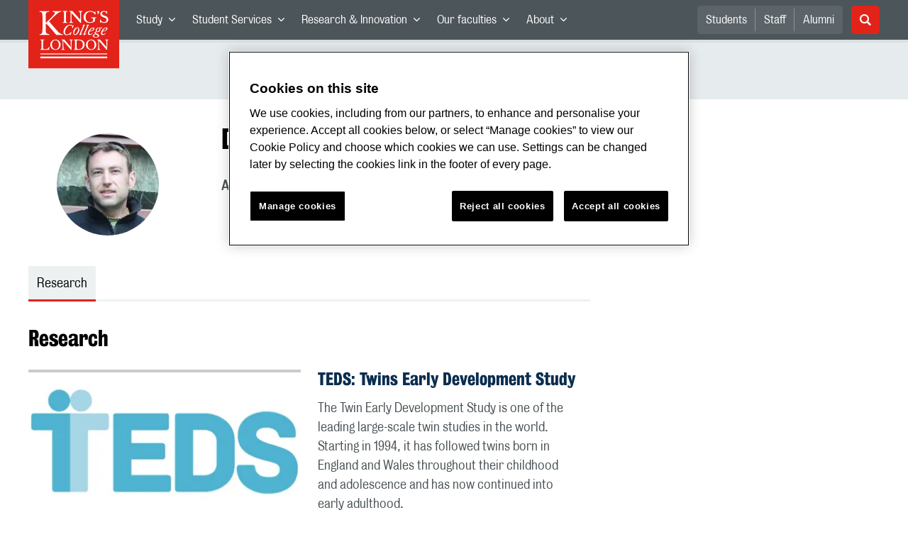

--- FILE ---
content_type: text/html; charset=utf-8
request_url: https://www.kcl.ac.uk/people/maciej-trzaskowski
body_size: 53776
content:
<!doctype html><html itemscope itemtype="http://schema.org/" lang="en" dir="ltr"><head><meta data-react-helmet="true" name="description" content="Alumnus"/><meta data-react-helmet="true" name="author" content="King&#x27;s College London"/><meta data-react-helmet="true" name="id" content="89cbc071-9823-4562-95d8-679e565994ee"/><meta data-react-helmet="true" property="og:site_name" content="King&#x27;s College London"/><meta data-react-helmet="true" property="og:title" content="MacIej Trzaskowski | King&#x27;s College London"/><meta data-react-helmet="true" property="og:description" content="Alumnus"/><meta data-react-helmet="true" property="og:url" content="https://www.kcl.ac.uk/people/maciej-trzaskowski"/><meta data-react-helmet="true" property="og:image" content="https://www.kcl.ac.uk/SiteElements/2017/images/news-image-kings-logo-780x440.jpg"/><meta data-react-helmet="true" property="og:image:alt" content="KCL"/><meta data-react-helmet="true" property="og:type" content="article"/><meta data-react-helmet="true" name="twitter:card" content="summary_large_image"/><meta data-react-helmet="true" name="twitter:domain" content="https://www.kcl.ac.uk/people/maciej-trzaskowski"/><meta data-react-helmet="true" name="twitter:site" content="@kingscollegelon"/><meta data-react-helmet="true" name="twitter:creator" content="@kingscollegelon"/><meta data-react-helmet="true" name="twitter:title" content="MacIej Trzaskowski"/><meta data-react-helmet="true" name="twitter:description" content="Alumnus"/><meta data-react-helmet="true" name="twitter:url" content="https://www.kcl.ac.uk/people/maciej-trzaskowski"/><meta data-react-helmet="true" name="twitter:image" content="https://www.kcl.ac.uk/SiteElements/2017/images/news-image-kings-logo-780x440.jpg"/><meta data-react-helmet="true" name="twitter:image:alt" content="KCL"/><meta data-react-helmet="true" name="Last-Modified" content="2019-12-05T11:58:28.2635641Z"/><meta data-react-helmet="true" name="app:version" content="1.0.36"/><meta data-react-helmet="true" name="OrgUnit" content="TEDS: Twins Early Development Study"/><link data-react-helmet="true" rel="canonical" href="https://www.kcl.ac.uk/people/maciej-trzaskowski"/><script data-react-helmet="true" async="true" src="https://www.googletagmanager.com/gtag/js?id=UA-228896-1"></script><script data-react-helmet="true" >
        window.dataLayer = window.dataLayer || [];
        window.dataLayer.push({"event":"pageDeclaration"});
        function gtag() { dataLayer.push(arguments); }
        gtag('js', new Date());

        gtag('config', 'UA-228896-1');</script><script data-react-helmet="true" type="application/ld+json">{"@context":"https://schema.org","url":"https://www.kcl.ac.uk/people/maciej-trzaskowski"}</script><script>!function(e,t,a,n){e[n]=e[n]||[],e[n].push({"gtm.start":(new Date).getTime(),event:"gtm.js"});var g=t.getElementsByTagName(a)[0],m=t.createElement(a);m.async=!0,m.src="https://www.googletagmanager.com/gtm.js?id=GTM-W5RSV5",g.parentNode.insertBefore(m,g)}(window,document,"script","dataLayer")</script><script>!function(e,t,a,n){e[n]=e[n]||[],e[n].push({"gtm.start":(new Date).getTime(),event:"gtm.js"});var g=t.getElementsByTagName(a)[0],m=t.createElement(a);m.async=!0,m.src="https://www.googletagmanager.com/gtm.js?id=GTM-W5RSV5",g.parentNode.insertBefore(m,g)}(window,document,"script","dataLayer")</script><script charset="UTF-8" data-domain-script="167b1744-c18f-47c4-bd0c-e8420eacd9e1" type="text/javascript" src="https://cdn.cookielaw.org/scripttemplates/otSDKStub.js"></script><script type="text/javascript" src="https://cdn.cookielaw.org/consent/167b1744-c18f-47c4-bd0c-e8420eacd9e1/OtAutoBlock.js"></script><meta charset="utf-8"/><meta name="viewport" content="width=device-width,initial-scale=1,shrink-to-fit=no"/><meta http-equiv="X-UA-Compatible" content="ie=edge"><!--[if IE 11 ]>
    <meta name="msapplication-config" content="_GhbZtw_e33f3a6e-9e41-4503-b24e-2697b41fd1ff/static/browserconfig.xml" />
    <![endif]--><link rel="manifest" href="/_GhbZtw_e33f3a6e-9e41-4503-b24e-2697b41fd1ff/static/manifest.webmanifest"/><title data-react-helmet="true">MacIej Trzaskowski | King&#x27;s College London</title> <style data-styled="true" data-styled-version="5.3.6">@font-face{font-family:'KingsBureauGrotThreeSeven';src:url('/SiteElements/2017/fonts/KingsBureauGrotesqueThreeSeven-woff.woff') format("woff");font-weight:400;font-style:normal;}/*!sc*/
@font-face{font-family:'KingsBureauGrotFiveOne';src:url('/SiteElements/2017/fonts/KingsBureauGrotesqueFiveOne-woff.woff') format("woff");font-weight:400;font-style:normal;}/*!sc*/
@font-face{font-family:'KingsCaslon';src:url('/SiteElements/2017/fonts/KingsCaslon-woff.woff') format("woff");font-weight:400;font-style:normal;}/*!sc*/
@font-face{font-family:'KingsCaslon';src:url('/SiteElements/2017/fonts/KingsCaslonSemiBold-woff.woff') format("woff");font-weight:600;font-style:normal;}/*!sc*/
@font-face{font-family:'KingsCaslon';src:url('/SiteElements/2017/fonts/KingsCaslonItalic-woff.woff') format("woff");font-weight:400;font-style:italic;}/*!sc*/
@font-face{font-family:'kcl-icons';src:url('/SiteElements/2017/fonts/kcl-icons-woff.woff') format("woff");font-weight:400;font-style:normal;}/*!sc*/
*,*::before,*::after{box-sizing:border-box;}/*!sc*/
body{padding:0;margin:0;font-family:KingsBureauGrotFiveOne,sans-serif;font-size:16px;font-weight:400;color:#464e52;-webkit-font-smoothing:antialiased;-moz-osx-font-smoothing:grayscale;}/*!sc*/
h1,h2,h3,h4,h5,h6{font-weight:400;}/*!sc*/
p{margin-top:0;margin-bottom:1.5rem;}/*!sc*/
ol,ul{margin-top:0;margin-bottom:0;padding-left:0;list-style:none;}/*!sc*/
strong,b{font-family:KingsBureauGrotThreeSeven,sans-serif;font-weight:normal;}/*!sc*/
.sr-only{position:absolute;width:1px;height:1px;padding:0;overflow:hidden;-webkit-clip:rect(0,0,0,0);clip:rect(0,0,0,0);white-space:nowrap;-webkit-clip-path:inset(50%);clip-path:inset(50%);border:0;}/*!sc*/
data-styled.g2[id="sc-global-dWdjLZ1"]{content:"sc-global-dWdjLZ1,"}/*!sc*/
.EzpYq{display:block;position:fixed;left:-1000rem;width:0;height:0;overflow:hidden;-webkit-text-decoration:none;text-decoration:none;}/*!sc*/
.EzpYq:focus{top:0;left:0;width:auto;height:auto;padding:1rem;background-color:#0a2d50;color:#ffffff;overflow:visible;z-index:1002;}/*!sc*/
data-styled.g5[id="SkipNavstyled__SkipNavStyled-sc-mgg415-0"]{content:"EzpYq,"}/*!sc*/
.guzTdE{min-height:4rem;background-color:#5a6369;position:relative;margin-bottom:2rem;}/*!sc*/
@media screen and (max-width:1024px){.guzTdE{min-height:unset;}}/*!sc*/
data-styled.g6[id="HeaderStyled-sc-1947hrm-0"]{content:"guzTdE,"}/*!sc*/
.hCMAWC{position:relative;width:100%;display:-webkit-box;display:-webkit-flex;display:-ms-flexbox;display:flex;-webkit-flex-wrap:wrap;-ms-flex-wrap:wrap;flex-wrap:wrap;max-width:1248px;padding-top:0;padding-right:8px;padding-bottom:0;padding-left:8px;margin:0 auto;}/*!sc*/
@media screen and (min-width:768px){.hCMAWC{padding-left:12px;padding-right:12px;}}/*!sc*/
data-styled.g7[id="Containerstyled__ContainerStyled-sc-1vp98b6-0"]{content:"hCMAWC,"}/*!sc*/
.fSgmX{width:100%;}/*!sc*/
.fSgmX .SubNavDesktopstyled__SubNavStyled-sc-rv2630-0::after{display:none;}/*!sc*/
.fSgmX .SubNavDesktopstyled__SubNavStyled-sc-rv2630-0::after{content:'';display:block;height:0.75rem;left:0;position:relative;top:0;width:100%;z-index:1;background:#5a6469;}/*!sc*/
.fSgmX .section-heading{color:#000000;-webkit-text-decoration:none;text-decoration:none;}/*!sc*/
data-styled.g9[id="Navigationstyled__NavigationStyled-sc-15mhzms-0"]{content:"fSgmX,"}/*!sc*/
.hvOvDU > img{max-height:100%;max-width:100%;}/*!sc*/
data-styled.g10[id="Logostyled__LogoStyled-sc-ihdj0q-0"]{content:"hvOvDU,"}/*!sc*/
.nmLDz{position:relative;display:-webkit-box;display:-webkit-flex;display:-ms-flexbox;display:flex;-webkit-align-items:center;-webkit-box-align:center;-ms-flex-align:center;align-items:center;-webkit-box-pack:center;-webkit-justify-content:center;-ms-flex-pack:center;justify-content:center;}/*!sc*/
.nmLDz .search-input{display:block;width:100%;height:3rem;padding:0 0.75rem;line-height:3rem;font-family:KingsBureauGrotThreeSeven,sans-serif;font-size:1.5rem;color:#fff;background-color:#3e4649;border:1px solid #cdd7dc;border-radius:5px;}/*!sc*/
.nmLDz .search-input::-ms-clear,.nmLDz .search-input::-ms-reveal{display:none;width:0;height:0;}/*!sc*/
.nmLDz .search-input::-webkit-search-decoration,.nmLDz .search-input::-webkit-search-cancel-button,.nmLDz .search-input::-webkit-search-results-button,.nmLDz .search-input::-webkit-search-results-decoration{display:none;}/*!sc*/
.nmLDz .search-input::-webkit-input-placeholder{font-weight:bold;color:#fff;opacity:0.8;font-size:1.5rem;}/*!sc*/
.nmLDz .search-input::-moz-placeholder{font-weight:bold;color:#fff;opacity:0.8;font-size:1.5rem;}/*!sc*/
.nmLDz .search-input:-ms-input-placeholder{font-weight:bold;color:#fff;opacity:0.8;font-size:1.5rem;}/*!sc*/
.nmLDz .search-input::placeholder{font-weight:bold;color:#fff;opacity:0.8;font-size:1.5rem;}/*!sc*/
.nmLDz > button{position:absolute;right:0px;top:0px;width:3rem;height:100%;padding:0;color:white;background:transparent;border:none;cursor:pointer;font-size:1.5rem;}/*!sc*/
.nmLDz > button:after{font-family:'kcl-icons';content:'\e922';}/*!sc*/
data-styled.g11[id="SearchComponentstyled__SearchComponentStyled-sc-1nql9ju-0"]{content:"nmLDz,"}/*!sc*/
@media screen and (min-width:px){.bXcTNJ li{background-color:#3b4348;}}/*!sc*/
data-styled.g12[id="NavStaticLinksstyled__NavStaticLinksStyled-sc-1dfd9z5-0"]{content:"bXcTNJ,"}/*!sc*/
.GJiOl{width:100%;-webkit-flex-basis:100%;-ms-flex-preferred-size:100%;flex-basis:100%;padding:0 8px;position:relative;}/*!sc*/
@media screen and (min-width:768px){.GJiOl{padding-left:12px;padding-right:12px;}}/*!sc*/
@media screen and (min-width:1024px){.GJiOl{-webkit-flex-basis:auto;-ms-flex-preferred-size:auto;flex-basis:auto;width:66.66666666666667%;}}/*!sc*/
.FMXNG{width:100%;-webkit-flex-basis:100%;-ms-flex-preferred-size:100%;flex-basis:100%;padding:0 8px;position:relative;}/*!sc*/
@media screen and (min-width:768px){.FMXNG{padding-left:12px;padding-right:12px;}}/*!sc*/
@media screen and (min-width:1024px){.FMXNG{-webkit-flex-basis:auto;-ms-flex-preferred-size:auto;flex-basis:auto;width:33.333333333333336%;}}/*!sc*/
.gBgfFz{width:100%;-webkit-flex-basis:100%;-ms-flex-preferred-size:100%;flex-basis:100%;padding:0 8px;position:relative;}/*!sc*/
@media screen and (min-width:768px){.gBgfFz{padding-left:12px;padding-right:12px;}}/*!sc*/
@media screen and (min-width:1024px){.gBgfFz{-webkit-flex-basis:auto;-ms-flex-preferred-size:auto;flex-basis:auto;width:100%;}}/*!sc*/
.jkUhFM{width:100%;-webkit-flex-basis:100%;-ms-flex-preferred-size:100%;flex-basis:100%;padding:0 8px;position:relative;}/*!sc*/
@media screen and (min-width:768px){.jkUhFM{padding-left:12px;padding-right:12px;}}/*!sc*/
data-styled.g15[id="Columnstyled__ColumnStyled-sc-f3ck65-0"]{content:"GJiOl,FMXNG,gBgfFz,jkUhFM,"}/*!sc*/
.efNMkJ{display:-webkit-box;display:-webkit-flex;display:-ms-flexbox;display:flex;-webkit-flex-wrap:wrap;-ms-flex-wrap:wrap;flex-wrap:wrap;margin-right:-8px;margin-left:-8px;}/*!sc*/
@media screen and (min-width:768px){.efNMkJ{margin-right:-12px;margin-left:-12px;}}/*!sc*/
data-styled.g16[id="Rowstyled__RowStyled-sc-10i5eft-0"]{content:"efNMkJ,"}/*!sc*/
.fqQzMC{font-family:kcl-icons,sans-serif;speak:none;font-style:normal;font-weight:normal;font-variant:normal;text-transform:none;line-height:1;}/*!sc*/
.fqQzMC:before{content:'\e900';color:inherit;}/*!sc*/
.daubzd{font-family:kcl-icons,sans-serif;speak:none;font-style:normal;font-weight:normal;font-variant:normal;text-transform:none;line-height:1;}/*!sc*/
.daubzd:before{content:'\e903';color:inherit;}/*!sc*/
.gOvwTb{font-family:kcl-icons,sans-serif;speak:none;font-style:normal;font-weight:normal;font-variant:normal;text-transform:none;line-height:1;}/*!sc*/
.gOvwTb:before{content:'\e910';color:inherit;}/*!sc*/
.jhQmDt{font-family:kcl-icons,sans-serif;speak:none;font-style:normal;font-weight:normal;font-variant:normal;text-transform:none;line-height:1;}/*!sc*/
.jhQmDt:before{content:'\e92a';color:inherit;}/*!sc*/
.eAnuqc{font-family:kcl-icons,sans-serif;speak:none;font-style:normal;font-weight:normal;font-variant:normal;text-transform:none;line-height:1;}/*!sc*/
.eAnuqc:before{content:'\e917';color:inherit;}/*!sc*/
.fIEaIS{font-family:kcl-icons,sans-serif;speak:none;font-style:normal;font-weight:normal;font-variant:normal;text-transform:none;line-height:1;}/*!sc*/
.fIEaIS:before{content:'\e91a';color:inherit;}/*!sc*/
.sZron{font-family:kcl-icons,sans-serif;speak:none;font-style:normal;font-weight:normal;font-variant:normal;text-transform:none;line-height:1;}/*!sc*/
.sZron:before{content:'\e92c';color:inherit;}/*!sc*/
data-styled.g17[id="Iconstyled__IconStyled-sc-1y8i1f9-0"]{content:"fqQzMC,daubzd,gOvwTb,jhQmDt,eAnuqc,fIEaIS,sZron,"}/*!sc*/
.gchsDS{margin:0 0 0.8em 0;color:#000000;font-family:KingsBureauGrotThreeSeven,sans-serif;font-weight:400;font-size:1.5rem;line-height:1.35;}/*!sc*/
@media screen and (min-width:768px){.gchsDS{font-size:1.875rem;line-height:1.35;}}/*!sc*/
.kCnlhY{margin:0 0 0.8em 0;color:#000000;font-family:KingsBureauGrotThreeSeven,sans-serif;font-weight:400;font-size:1.75rem;line-height:1.35;}/*!sc*/
@media screen and (min-width:768px){.kCnlhY{font-size:2.375rem;line-height:1.25;}}/*!sc*/
.hVFhal{margin:0 0 0.8em 0;color:#000000;font-family:KingsBureauGrotThreeSeven,sans-serif;font-weight:400;font-size:1.375rem;line-height:1.45;}/*!sc*/
@media screen and (min-width:768px){.hVFhal{font-size:1.5rem;line-height:1.45;}}/*!sc*/
.iKsmgH{margin:0 0 0.8em 0;color:#000000;font-family:KingsBureauGrotThreeSeven,sans-serif;font-weight:400;font-size:1.125rem;line-height:1.6;}/*!sc*/
@media screen and (min-width:768px){.iKsmgH{font-size:1.25rem;line-height:1.45;}}/*!sc*/
data-styled.g19[id="Headingstyled__DynamicHeading-sc-1544wc-0"]{content:"gchsDS,kCnlhY,hVFhal,iKsmgH,"}/*!sc*/
.jEWHgQ{max-width:100%;}/*!sc*/
data-styled.g20[id="Imagestyled__ImageStyled-sc-oe75a9-0"]{content:"jEWHgQ,"}/*!sc*/
.cgUnvG{white-space:pre-line;font-family:KingsBureauGrotFiveOne,sans-serif;font-weight:400;font-size:1.125rem;line-height:1.6;}/*!sc*/
data-styled.g23[id="Paragraphstyled__ParagraphStyled-sc-176xsi4-0"]{content:"cgUnvG,"}/*!sc*/
.jTJbGq{display:block;}/*!sc*/
@media screen and (min-width:1024px){.jTJbGq{display:none;}}/*!sc*/
.bhVfYi{display:none;}/*!sc*/
@media screen and (min-width:1024px){.bhVfYi{display:block;}}/*!sc*/
data-styled.g30[id="MediaQuerystyled__MediaQueryStyled-sc-flwyer-0"]{content:"jTJbGq,bhVfYi,"}/*!sc*/
.kKIhPG{position:absolute;width:1px;height:1px;padding:0;overflow:hidden;-webkit-clip:rect(0,0,0,0);clip:rect(0,0,0,0);white-space:nowrap;-webkit-clip-path:inset(50%);clip-path:inset(50%);border:0;}/*!sc*/
data-styled.g35[id="VisuallyHiddenstyled__VisuallyHiddenStyled-sc-1i5xmkp-0"]{content:"kKIhPG,"}/*!sc*/
.fpdkti{display:block;width:100%;height:100%;}/*!sc*/
.fpdkti .nav-parent-li{margin-bottom:-1px;}/*!sc*/
.fpdkti .nav-parent-a{position:relative;height:3rem;width:100%;display:-webkit-inline-box;display:-webkit-inline-flex;display:-ms-inline-flexbox;display:inline-flex;-webkit-box-pack:center;-webkit-justify-content:center;-ms-flex-pack:center;justify-content:center;-webkit-align-items:center;-webkit-box-align:center;-ms-flex-align:center;align-items:center;-webkit-text-decoration:none;text-decoration:none;color:white;background-color:inherit;}/*!sc*/
.fpdkti .nav-parent-a .Iconstyled__IconStyled-sc-1y8i1f9-0{-webkit-transition:all 150ms;transition:all 150ms;font-size:0.625rem;margin-left:0.5rem;}/*!sc*/
.fpdkti .nav-parent-a.expanded .Iconstyled__IconStyled-sc-1y8i1f9-0{-webkit-transform:rotate(180deg);-ms-transform:rotate(180deg);transform:rotate(180deg);}/*!sc*/
.fpdkti .nav-child-ul{display:none;padding:1rem 0;background-color:#e6ebed;}/*!sc*/
.fpdkti .nav-child-ul.active{display:block;}/*!sc*/
.fpdkti .nav-child-a{height:2.5rem;display:-webkit-box;display:-webkit-flex;display:-ms-flexbox;display:flex;-webkit-box-pack:center;-webkit-justify-content:center;-ms-flex-pack:center;justify-content:center;-webkit-align-items:center;-webkit-box-align:center;-ms-flex-align:center;align-items:center;-webkit-text-decoration:none;text-decoration:none;color:black;}/*!sc*/
data-styled.g48[id="NavComponentstyled__NavComponentStyled-sc-l2og7h-0"]{content:"fpdkti,"}/*!sc*/
.hkDkPc{display:block;background-color:#5a6369;}/*!sc*/
.hkDkPc:after{content:'';position:absolute;display:block;width:100%;height:0.25rem;background:rgba(0,0,0,0.05);z-index:1;}/*!sc*/
.hkDkPc .Containerstyled__ContainerStyled-sc-1vp98b6-0{position:relative;min-height:3rem;padding:0;}/*!sc*/
.hkDkPc .Containerstyled__ContainerStyled-sc-1vp98b6-0 .Logostyled__LogoStyled-sc-ihdj0q-0{position:absolute;top:0px;left:0px;z-index:1000;width:63px;height:auto;}/*!sc*/
.hkDkPc .Containerstyled__ContainerStyled-sc-1vp98b6-0 .nav-container{display:none;width:100%;}/*!sc*/
.hkDkPc .Containerstyled__ContainerStyled-sc-1vp98b6-0 .nav-container.expanded{display:block;}/*!sc*/
.hkDkPc .Containerstyled__ContainerStyled-sc-1vp98b6-0 .search-container{display:-webkit-box;display:-webkit-flex;display:-ms-flexbox;display:flex;-webkit-box-pack:center;-webkit-justify-content:center;-ms-flex-pack:center;justify-content:center;-webkit-align-items:center;-webkit-box-align:center;-ms-flex-align:center;align-items:center;height:8rem;}/*!sc*/
.hkDkPc .Containerstyled__ContainerStyled-sc-1vp98b6-0 .top-bar{position:relative;width:100%;height:3rem;}/*!sc*/
.hkDkPc .Containerstyled__ContainerStyled-sc-1vp98b6-0 .top-bar #nav-toggle{width:2rem;height:2rem;position:absolute;right:1rem;top:0.5rem;padding:0;background:0 0;border-color:transparent;border-radius:0;}/*!sc*/
.hkDkPc .Containerstyled__ContainerStyled-sc-1vp98b6-0 .top-bar #nav-toggle:focus{border-color:rgba(0,158,160,1);box-shadow:0 0 0 0.2rem rgba(0,158,160,1);outline:0;}/*!sc*/
.hkDkPc .Containerstyled__ContainerStyled-sc-1vp98b6-0 .top-bar .icon-bar{background:#ffffff;border-radius:5px;display:block;height:0.125rem;margin:0.3125rem auto;position:relative;-webkit-transition:-webkit-transform 0.2s ease;-webkit-transition:transform 0.2s ease;transition:transform 0.2s ease;width:100%;}/*!sc*/
.hkDkPc .Containerstyled__ContainerStyled-sc-1vp98b6-0 .top-bar .icon-bar.first.active{-webkit-transform:translateX(3px) rotate(45deg);-ms-transform:translateX(3px) rotate(45deg);transform:translateX(3px) rotate(45deg);-webkit-transform-origin:4px center;-ms-transform-origin:4px center;transform-origin:4px center;}/*!sc*/
.hkDkPc .Containerstyled__ContainerStyled-sc-1vp98b6-0 .top-bar .icon-bar.last.active{-webkit-transform:translateX(3px) rotate(-45deg);-ms-transform:translateX(3px) rotate(-45deg);transform:translateX(3px) rotate(-45deg);-webkit-transform-origin:4px center;-ms-transform-origin:4px center;transform-origin:4px center;}/*!sc*/
.hkDkPc .Containerstyled__ContainerStyled-sc-1vp98b6-0 .top-bar .icon-bar.middle.active{opacity:0;}/*!sc*/
.hkDkPc .Containerstyled__ContainerStyled-sc-1vp98b6-0 .NavComponentstyled__NavComponentStyled-sc-l2og7h-0{margin:0;background-color:#e6ebed;}/*!sc*/
.hkDkPc .Containerstyled__ContainerStyled-sc-1vp98b6-0 .NavComponentstyled__NavComponentStyled-sc-l2og7h-0 .nav-parent-li{border-top:3px solid #dce3e6;}/*!sc*/
.hkDkPc .Containerstyled__ContainerStyled-sc-1vp98b6-0 .NavComponentstyled__NavComponentStyled-sc-l2og7h-0 .nav-parent-a{position:relative;-webkit-box-pack:start;-webkit-justify-content:flex-start;-ms-flex-pack:start;justify-content:flex-start;padding-left:1rem;color:#000000;}/*!sc*/
.hkDkPc .Containerstyled__ContainerStyled-sc-1vp98b6-0 .NavComponentstyled__NavComponentStyled-sc-l2og7h-0 .nav-child-a{-webkit-box-pack:start;-webkit-justify-content:flex-start;-ms-flex-pack:start;justify-content:flex-start;padding-left:2rem;}/*!sc*/
.hkDkPc .Containerstyled__ContainerStyled-sc-1vp98b6-0 .NavStaticLinksstyled__NavStaticLinksStyled-sc-1dfd9z5-0{margin:0;padding:1rem;background-color:#d7dfe2;}/*!sc*/
.hkDkPc .Containerstyled__ContainerStyled-sc-1vp98b6-0 .NavStaticLinksstyled__NavStaticLinksStyled-sc-1dfd9z5-0 .nav-static-parent-li{display:block;}/*!sc*/
.hkDkPc .Containerstyled__ContainerStyled-sc-1vp98b6-0 .NavStaticLinksstyled__NavStaticLinksStyled-sc-1dfd9z5-0 .nav-static-parent-a{display:-webkit-box;display:-webkit-flex;display:-ms-flexbox;display:flex;-webkit-align-items:center;-webkit-box-align:center;-ms-flex-align:center;align-items:center;-webkit-box-pack:start;-webkit-justify-content:flex-start;-ms-flex-pack:start;justify-content:flex-start;height:2.5rem;color:black;-webkit-text-decoration:none;text-decoration:none;}/*!sc*/
.hkDkPc .Containerstyled__ContainerStyled-sc-1vp98b6-0 .SearchComponentstyled__SearchComponentStyled-sc-1nql9ju-0{width:90%;}/*!sc*/
.hkDkPc .Containerstyled__ContainerStyled-sc-1vp98b6-0 .SearchComponentstyled__SearchComponentStyled-sc-1nql9ju-0 input{font-size:1.0rem;}/*!sc*/
.hkDkPc .Containerstyled__ContainerStyled-sc-1vp98b6-0 .SearchComponentstyled__SearchComponentStyled-sc-1nql9ju-0 button{font-size:1.0rem;}/*!sc*/
@media screen and (min-width:768px){.hkDkPc .Containerstyled__ContainerStyled-sc-1vp98b6-0 .top-bar #nav-toggle{right:1.5rem;}}/*!sc*/
data-styled.g49[id="NavMobilestyled__NavMobileStyled-sc-1wz55ya-0"]{content:"hkDkPc,"}/*!sc*/
.gZbpxg{display:block;background-color:#e6ebed;}/*!sc*/
.gZbpxg .nav-parent-ul{display:block;width:100%;height:100%;}/*!sc*/
.gZbpxg .nav-parent-a{position:relative;height:3rem;width:100%;display:-webkit-inline-box;display:-webkit-inline-flex;display:-ms-inline-flexbox;display:inline-flex;-webkit-box-pack:center;-webkit-justify-content:center;-ms-flex-pack:center;justify-content:center;-webkit-align-items:center;-webkit-box-align:center;-ms-flex-align:center;align-items:center;-webkit-text-decoration:none;text-decoration:none;color:white;}/*!sc*/
.gZbpxg .nav-parent-a .Iconstyled__IconStyled-sc-1y8i1f9-0{-webkit-transition:all 150ms;transition:all 150ms;font-size:0.625rem;margin-left:0.5rem;}/*!sc*/
.gZbpxg .nav-parent-a.expanded .Iconstyled__IconStyled-sc-1y8i1f9-0{-webkit-transform:rotate(180deg);-ms-transform:rotate(180deg);transform:rotate(180deg);}/*!sc*/
.gZbpxg .nav-child-ul{display:none;padding:1rem 0;background-color:#e6ebed;}/*!sc*/
.gZbpxg .nav-child-ul.active{display:block;}/*!sc*/
.gZbpxg .nav-child-a{display:-webkit-box;display:-webkit-flex;display:-ms-flexbox;display:flex;height:2.5rem;padding-left:1rem;color:#0a2d50;-webkit-align-items:center;-webkit-box-align:center;-ms-flex-align:center;align-items:center;-webkit-box-pack:start;-webkit-justify-content:flex-start;-ms-flex-pack:start;justify-content:flex-start;-webkit-text-decoration:none;text-decoration:none;}/*!sc*/
.gZbpxg .nav-child-a:hover{color:#3b5773;}/*!sc*/
.gZbpxg > .Containerstyled__ContainerStyled-sc-1vp98b6-0{display:block;padding:0;}/*!sc*/
.gZbpxg > .Containerstyled__ContainerStyled-sc-1vp98b6-0 > h1{padding:1.5rem 1rem;margin:0;}/*!sc*/
.gZbpxg > .Containerstyled__ContainerStyled-sc-1vp98b6-0 #sub-nav-toggle{position:relative;height:3rem;width:100%;display:-webkit-box;display:-webkit-flex;display:-ms-flexbox;display:flex;-webkit-align-items:center;-webkit-box-align:center;-ms-flex-align:center;align-items:center;padding:0 1rem;border:none;background-color:transparent;}/*!sc*/
.gZbpxg > .Containerstyled__ContainerStyled-sc-1vp98b6-0 #sub-nav-toggle:after{width:2rem;height:2rem;position:absolute;right:1rem;display:-webkit-box;display:-webkit-flex;display:-ms-flexbox;display:flex;-webkit-align-items:center;-webkit-box-align:center;-ms-flex-align:center;align-items:center;-webkit-box-pack:center;-webkit-justify-content:center;-ms-flex-pack:center;justify-content:center;border-radius:50%;background-color:#0a2d50;color:#ffffff;font-family:'kcl-icons' !important;font-size:1.11111111111111rem;-webkit-transition:all 0.2s ease;transition:all 0.2s ease;content:'\e900';}/*!sc*/
.gZbpxg > .Containerstyled__ContainerStyled-sc-1vp98b6-0 #sub-nav-toggle.expanded:after{-webkit-transform:rotate(180deg);-ms-transform:rotate(180deg);transform:rotate(180deg);}/*!sc*/
.gZbpxg > .Containerstyled__ContainerStyled-sc-1vp98b6-0 .sub-nav-container{display:none;width:100%;}/*!sc*/
.gZbpxg > .Containerstyled__ContainerStyled-sc-1vp98b6-0 .sub-nav-container.expanded{display:block;}/*!sc*/
.gZbpxg > .Containerstyled__ContainerStyled-sc-1vp98b6-0 .sub-nav-text{color:#5a6369;font-size:1.0rem;font-family:KingsBureauGrotFiveOne,sans-serif;}/*!sc*/
.gZbpxg > .Containerstyled__ContainerStyled-sc-1vp98b6-0 .nav-parent-li{padding:0 1rem;border-top:3px solid #dce3e6;}/*!sc*/
.gZbpxg > .Containerstyled__ContainerStyled-sc-1vp98b6-0 .nav-parent-a{-webkit-box-pack:start;-webkit-justify-content:flex-start;-ms-flex-pack:start;justify-content:flex-start;color:#5a6369;}/*!sc*/
.gZbpxg > .Containerstyled__ContainerStyled-sc-1vp98b6-0 .nav-parent-a:after{width:2rem;height:2rem;position:absolute;right:0;top:0.5rem;padding:0;display:-webkit-box;display:-webkit-flex;display:-ms-flexbox;display:flex;-webkit-align-items:center;-webkit-box-align:center;-ms-flex-align:center;align-items:center;-webkit-box-pack:center;-webkit-justify-content:center;-ms-flex-pack:center;justify-content:center;color:#0a2d50;font-family:'kcl-icons' !important;font-size:1.11111111111111rem;-webkit-transition:all 0.2s ease;transition:all 0.2s ease;}/*!sc*/
.gZbpxg > .Containerstyled__ContainerStyled-sc-1vp98b6-0 .nav-parent-a.collapsed:after{content:'\e900';}/*!sc*/
.gZbpxg > .Containerstyled__ContainerStyled-sc-1vp98b6-0 .nav-parent-a.expanded:after{content:'\e900';-webkit-transform:rotate(180deg);-ms-transform:rotate(180deg);transform:rotate(180deg);}/*!sc*/
@media screen and (min-width:768px){.gZbpxg > .Containerstyled__ContainerStyled-sc-1vp98b6-0 > h1{padding:1.5rem;}.gZbpxg > .Containerstyled__ContainerStyled-sc-1vp98b6-0 #sub-nav-toggle{padding:0 1.5rem;}.gZbpxg > .Containerstyled__ContainerStyled-sc-1vp98b6-0 #sub-nav-toggle:after{right:1.5rem;}.gZbpxg > .Containerstyled__ContainerStyled-sc-1vp98b6-0 .nav-parent-li{padding:0 1.5rem;}}/*!sc*/
data-styled.g52[id="SubNavMobilestyled__SubNavMobileStyled-sc-1xll37g-0"]{content:"gZbpxg,"}/*!sc*/
.korgaJ{padding:4rem 0 0;display:-webkit-box;display:-webkit-flex;display:-ms-flexbox;display:flex;-webkit-flex-direction:row;-ms-flex-direction:row;flex-direction:row;-webkit-box-pack:space-evenly;-webkit-justify-content:space-evenly;-ms-flex-pack:space-evenly;justify-content:space-evenly;background-color:#4c555a;}/*!sc*/
.korgaJ address{font-size:1.0rem;font-style:normal;line-height:1.8;white-space:pre;}/*!sc*/
.korgaJ .footer-column{margin-bottom:2.5rem;}/*!sc*/
.korgaJ .footer-mobile-number{margin-bottom:0.75rem;}/*!sc*/
.korgaJ .Containerstyled__ContainerStyled-sc-1vp98b6-0 > div{width:100%;padding-left:0.5rem;padding-right:0.5rem;display:-webkit-box;display:-webkit-flex;display:-ms-flexbox;display:flex;-webkit-flex-direction:column;-ms-flex-direction:column;flex-direction:column;color:#ffffff;}/*!sc*/
.korgaJ .Containerstyled__ContainerStyled-sc-1vp98b6-0 > div .column-title{width:100%;padding-bottom:1rem;margin-bottom:1rem;border-bottom:3px solid #8b9296;font-family:KingsBureauGrotFiveOne,sans-serif;font-weight:400;color:#ffffff;}/*!sc*/
.korgaJ .Containerstyled__ContainerStyled-sc-1vp98b6-0 > div a,.korgaJ .Containerstyled__ContainerStyled-sc-1vp98b6-0 > div span{padding:0.5rem 0;display:inline-block;color:white;font-size:1.125rem;}/*!sc*/
.korgaJ .Containerstyled__ContainerStyled-sc-1vp98b6-0 > div a{padding:1rem 0;font-size:1.0rem;cursor:pointer;-webkit-text-decoration:none;text-decoration:none;}/*!sc*/
.korgaJ .Containerstyled__ContainerStyled-sc-1vp98b6-0 > div a:hover{color:#cdd7dc;-webkit-text-decoration:underline;text-decoration:underline;}/*!sc*/
@media screen and (min-width:768px){.korgaJ .Containerstyled__ContainerStyled-sc-1vp98b6-0 > div{width:16.66667%;min-width:192px;padding-left:0.75rem;padding-right:0.75rem;}.korgaJ .Containerstyled__ContainerStyled-sc-1vp98b6-0 > div a{padding:0.5rem 0;}}/*!sc*/
.korgaJ .Containerstyled__ContainerStyled-sc-1vp98b6-0 > .Logostyled__LogoStyled-sc-ihdj0q-0{margin-top:4rem;margin-bottom:2rem;}/*!sc*/
.korgaJ .Containerstyled__ContainerStyled-sc-1vp98b6-0 > .Logostyled__LogoStyled-sc-ihdj0q-0 img{max-width:480px;margin:auto;}/*!sc*/
@media screen and (min-width:768px){.korgaJ .Containerstyled__ContainerStyled-sc-1vp98b6-0 > .Logostyled__LogoStyled-sc-ihdj0q-0{margin:0;}}/*!sc*/
data-styled.g54[id="FooterMainstyled__FooterMainStyled-sc-9qa4f1-0"]{content:"korgaJ,"}/*!sc*/
.jvWAxc{padding:0.75rem;background-color:#4c555a;}/*!sc*/
.jvWAxc .Containerstyled__ContainerStyled-sc-1vp98b6-0 a{width:100%;padding:1rem 0;margin-right:1.5rem;color:#ffffff;-webkit-text-decoration:none;text-decoration:none;}/*!sc*/
.jvWAxc .Containerstyled__ContainerStyled-sc-1vp98b6-0 a:hover{color:#dce3e6;-webkit-text-decoration:underline;text-decoration:underline;}/*!sc*/
@media screen and (min-width:1024px){.jvWAxc .Containerstyled__ContainerStyled-sc-1vp98b6-0{padding:0 1.5rem;}}/*!sc*/
@media screen and (min-width:768px){.jvWAxc .Containerstyled__ContainerStyled-sc-1vp98b6-0 a{width:auto;}}/*!sc*/
data-styled.g55[id="FooterBottomstyled__FooterBottomStyled-sc-107msnq-0"]{content:"jvWAxc,"}/*!sc*/
.hMgEfX{background-color:#0a2d50;color:#ffffff;}/*!sc*/
.hMgEfX .Headingstyled__DynamicHeading-sc-1544wc-0{color:inherit;margin-right:1.5rem;}/*!sc*/
.hMgEfX .wrapper{display:-webkit-box;display:-webkit-flex;display:-ms-flexbox;display:flex;height:136px;-webkit-flex-direction:column;-ms-flex-direction:column;flex-direction:column;-webkit-box-pack:center;-webkit-justify-content:center;-ms-flex-pack:center;justify-content:center;-webkit-align-items:center;-webkit-box-align:center;-ms-flex-align:center;align-items:center;}/*!sc*/
.hMgEfX .links{display:-webkit-box;display:-webkit-flex;display:-ms-flexbox;display:flex;}/*!sc*/
.hMgEfX .link{color:inherit;-webkit-text-decoration:none;text-decoration:none;height:2.5rem;width:2.5rem;border:0.125rem solid rgba(255,255,255,0.4);display:-webkit-box;display:-webkit-flex;display:-ms-flexbox;display:flex;border-radius:50%;-webkit-box-pack:center;-webkit-justify-content:center;-ms-flex-pack:center;justify-content:center;-webkit-align-items:center;-webkit-box-align:center;-ms-flex-align:center;align-items:center;font-size:1.125rem;margin-right:1rem;}/*!sc*/
.hMgEfX .link:hover{color:#0a2d50;background-color:#ffffff;border:0.125rem solid #ffffff;}/*!sc*/
@media screen and (min-width:768px){.hMgEfX .wrapper{height:6rem;-webkit-flex-direction:row;-ms-flex-direction:row;flex-direction:row;-webkit-box-pack:left;-webkit-justify-content:left;-ms-flex-pack:left;justify-content:left;}.hMgEfX .Headingstyled__DynamicHeading-sc-1544wc-0{margin-bottom:0;}.hMgEfX .link{font-size:1.25rem;height:3rem;width:3rem;}}/*!sc*/
data-styled.g56[id="FooterSocialMedia__FooterSocialMediaStyled-sc-1o8y4mm-0"]{content:"hMgEfX,"}/*!sc*/
.yCgEO .research-container{display:-webkit-box;display:-webkit-flex;display:-ms-flexbox;display:flex;-webkit-flex-direction:column;-ms-flex-direction:column;flex-direction:column;}/*!sc*/
.yCgEO a{color:#0a2d50;-webkit-text-decoration:none;text-decoration:none;}/*!sc*/
.yCgEO a:hover{color:#3b5773;-webkit-text-decoration:underline;text-decoration:underline;}/*!sc*/
.yCgEO .keyline{display:block;width:100%;height:3px;margin:5px 0 20px 0;background-color:#dce3e6;}/*!sc*/
.yCgEO .keyline--thin{height:3px;margin:15px 0 20px 0;}/*!sc*/
.yCgEO img{width:100%;}/*!sc*/
.yCgEO p{line-height:1.55;}/*!sc*/
.yCgEO h5 a{font-size:1.125rem;line-height:1.55;margin-bottom:1rem;vertical-align:text-top;}/*!sc*/
.yCgEO .research-heading{margin-top:0;margin-bottom:0.5rem;}/*!sc*/
.yCgEO .research-image{width:100%;margin-bottom:1.5rem;position:relative;}/*!sc*/
.yCgEO .research-image:before{content:'';display:block;height:0.25rem;left:0;position:absolute;top:0;width:100%;z-index:1;background-color:rgba(0,0,0,0.2);}/*!sc*/
.yCgEO .research-text{width:100%;}/*!sc*/
.yCgEO .research-text li{margin-bottom:0.5rem;}/*!sc*/
.yCgEO .research-status{font-family:KingsBureauGrotThreeSeven,sans-serif;}/*!sc*/
@media screen and (min-width:768px){.yCgEO .research-container{-webkit-flex-direction:row;-ms-flex-direction:row;flex-direction:row;}.yCgEO h5 a{font-size:1.5rem;line-height:1.16;margin-bottom:0.75rem;}.yCgEO .research-image{margin-right:1.5rem;margin-bottom:2rem;-webkit-flex-basis:50%;-ms-flex-preferred-size:50%;flex-basis:50%;}.yCgEO .research-text{-webkit-flex-basis:50%;-ms-flex-preferred-size:50%;flex-basis:50%;}.yCgEO .research-text p{max-width:95%;}}/*!sc*/
data-styled.g74[id="ResearchItemstyled__ResearchItemStyled-sc-a55u1q-0"]{content:"yCgEO,"}/*!sc*/
.hNnGAi{display:block;width:100%;height:3px;margin:1.5rem 0 1.25rem 0;background-color:#dce3e6;height:3px;margin:1rem 0 1.25rem 0;}/*!sc*/
data-styled.g75[id="Keylinestyled__KeylineStyled-sc-nfxexa-0"]{content:"hNnGAi,"}/*!sc*/
.jgrGvr{width:100%;}/*!sc*/
.jgrGvr .item-container{display:-webkit-box;display:-webkit-flex;display:-ms-flexbox;display:flex;-webkit-flex-direction:column;-ms-flex-direction:column;flex-direction:column;gap:2rem;}/*!sc*/
.jgrGvr .item-container--item{width:100%;}/*!sc*/
.jgrGvr .item-container--item::after{content:'';display:block;width:100%;height:3px;margin:1rem 0 0 0;background-color:#dce3e6;}/*!sc*/
.jgrGvr .item-container--item:last-child::after{display:none;}/*!sc*/
data-styled.g352[id="LazyLoadListingstyled__LazyLoadListingStyled-sc-11uzr4z-0"]{content:"jgrGvr,"}/*!sc*/
.bnjDUY{margin-bottom:1.5rem;}/*!sc*/
.bnjDUY .tabs{display:-webkit-box;display:-webkit-flex;display:-ms-flexbox;display:flex;-webkit-flex-direction:row;-ms-flex-direction:row;flex-direction:row;-webkit-box-pack:start;-webkit-justify-content:flex-start;-ms-flex-pack:start;justify-content:flex-start;margin-bottom:2rem;border-bottom:3px solid #edf1f2;}/*!sc*/
@media screen and (min-width:768px){.bnjDUY{margin-bottom:2rem;}}/*!sc*/
data-styled.g354[id="TabbedContentstyled__TabbedContent-sc-c0j7rc-0"]{content:"bnjDUY,"}/*!sc*/
.ixBRVE{position:relative;top:3px;height:100%;margin-right:0.25rem;padding:1rem 0.75rem 0.75rem;font-size:1.125rem;font-family:KingsBureauGrotFiveOne,sans-serif;background-color:#edf1f24d;cursor:pointer;border:none;border-bottom:3px solid #edf1f2;-webkit-appearance:none;-moz-appearance:none;appearance:none;}/*!sc*/
.ixBRVE.active{background-color:#edf1f2;border-color:#e22319;}/*!sc*/
data-styled.g355[id="TabListstyled__TabList-sc-xpavpf-0"]{content:"ixBRVE,"}/*!sc*/
.dKCJpu{display:none;}/*!sc*/
.dKCJpu.active{display:block;}/*!sc*/
data-styled.g356[id="TabPanelstyled__TabPanel-sc-8vol25-0"]{content:"dKCJpu,"}/*!sc*/
.dNXgDl .accordion-heading{margin-bottom:0;position:relative;}/*!sc*/
.dNXgDl .accordion-heading .icon-wrapper{position:absolute;top:0.75rem;right:1rem;display:-webkit-box;display:-webkit-flex;display:-ms-flexbox;display:flex;width:1.5rem;height:1.5rem;color:#ffffff;font-size:0.95rem;background-color:#e22319;border-radius:50%;-webkit-align-items:center;-webkit-box-align:center;-ms-flex-align:center;align-items:center;-webkit-box-pack:center;-webkit-justify-content:center;-ms-flex-pack:center;justify-content:center;pointer-events:none;}/*!sc*/
.dNXgDl .accordion-heading .icon-wrapper .Iconstyled__IconStyled-sc-1y8i1f9-0{-webkit-transition:all 0.2s ease;transition:all 0.2s ease;-webkit-transform:rotate(90deg) translateY(-1px);-ms-transform:rotate(90deg) translateY(-1px);transform:rotate(90deg) translateY(-1px);position:relative;}/*!sc*/
.dNXgDl .accordion-heading button{width:100%;padding:1rem 1rem 0.75rem;font-family:KingsBureauGrotFiveOne,sans-serif;font-size:1.125rem;color:#000000;background-color:#edf1f2;border:none;border-bottom:3px solid #e22319;text-align:left;-webkit-appearance:none;-moz-appearance:none;appearance:none;cursor:pointer;}/*!sc*/
.dNXgDl .accordion-content{display:none;padding:1.5rem 0;}/*!sc*/
.dNXgDl .accordion-content.active{display:block;}/*!sc*/
data-styled.g357[id="Accordionstyled__Accordion-sc-ekane9-0"]{content:"dNXgDl,"}/*!sc*/
.boidvV .block--location__details{background-color:#edf1f2;padding:1.5rem;margin-bottom:1.5rem;display:-webkit-box;display:-webkit-flex;display:-ms-flexbox;display:flex;gap:0.75rem;-webkit-flex-wrap:wrap;-ms-flex-wrap:wrap;flex-wrap:wrap;}/*!sc*/
.boidvV .block--location__details .marker{display:-webkit-box;display:-webkit-flex;display:-ms-flexbox;display:flex;-webkit-box-pack:center;-webkit-justify-content:center;-ms-flex-pack:center;justify-content:center;-webkit-align-items:center;-webkit-box-align:center;-ms-flex-align:center;align-items:center;font-size:3rem;color:#e22319;max-width:25%;}/*!sc*/
.boidvV .block--location__details address{max-width:70%;}/*!sc*/
.boidvV .person-image{display:inline-block;max-width:9rem;margin:0 auto;margin-bottom:1.5rem;border-radius:50%;overflow:hidden;vertical-align:top;}/*!sc*/
.boidvV ul.additional-job-titles{margin-bottom:1rem;margin-top:1rem;padding-left:0;list-style:none;display:-webkit-box;display:-webkit-flex;display:-ms-flexbox;display:flex;-webkit-flex-direction:column;-ms-flex-direction:column;flex-direction:column;gap:8px;}/*!sc*/
.boidvV .person-status{background-color:#0a2d50;color:#ffffff;padding:0.5rem;margin-top:0.5rem;display:inline-block;margin-bottom:1.5rem;}/*!sc*/
.boidvV p.job-title{margin-bottom:0;margin-top:0;font-weight:700;}/*!sc*/
.boidvV .person-research-interests{margin-top:1.5rem;margin-bottom:1.5rem;}/*!sc*/
.boidvV .interests-heading,.boidvV .display-name{margin-bottom:0;}/*!sc*/
.boidvV address{font-style:normal;}/*!sc*/
data-styled.g365[id="Personstyled__PersonStyled-sc-1o68vg7-0"]{content:"boidvV,"}/*!sc*/
</style><meta property="og:type" content="website"/><link rel="preconnect" href="https://fonts.googleapis.com"><link rel="preconnect" href="https://fonts.gstatic.com" crossorigin><link href="https://fonts.googleapis.com/css2?family=Wix+Madefor+Display:wght@400;700&display=swap" rel="stylesheet"><meta name="generator" content="Contensis" /></head><body><noscript><iframe src="https://www.googletagmanager.com/ns.html?id=GTM-W5RSV5" height="0" width="0" style="display:none;visibility:hidden"></iframe></noscript><div id="root"> <div data-testid="Layout" class="Layoutstyled__LayoutStyled-sc-15and8u-0"><a class="SkipNavstyled__SkipNavStyled-sc-mgg415-0 EzpYq" href="#main-content">Skip to main content</a><header class="HeaderStyled-sc-1947hrm-0 guzTdE"><div class="Navigationstyled__NavigationStyled-sc-15mhzms-0 fSgmX"><div class="NavMobilestyled__NavMobileStyled-sc-1wz55ya-0 hkDkPc"><div class="Containerstyled__ContainerStyled-sc-1vp98b6-0 hCMAWC"><div class="Logostyled__LogoStyled-sc-ihdj0q-0 hvOvDU"><img src="/_GhbZtw_e33f3a6e-9e41-4503-b24e-2697b41fd1ff/static/img/kcl-logo.svg?5bb1569efb406aadca16a184977b0ee2&amp;f=webp" alt="Back to King&#x27;s College London homepage" class="Imagestyled__ImageStyled-sc-oe75a9-0 jEWHgQ"/></div><div class="top-bar"><button class="" id="nav-toggle" name="navigation toggle" aria-expanded="false"><span class="VisuallyHiddenstyled__VisuallyHiddenStyled-sc-1i5xmkp-0 kKIhPG">Opens navigation menu</span><span class="icon-bar first "></span><span class="icon-bar middle "></span><span class="icon-bar last "></span></button></div><div class="nav-container "><nav><ul class="NavComponentstyled__NavComponentStyled-sc-l2og7h-0 fpdkti nav-parent-ul nav-unnamed"><li class="nav-parent-li"><a class="nav-parent-a collapsed " href="/study/home" id="bfbe9934-616e-421f-a7f4-63d386c4784a" aria-expanded="false" aria-label="">Study<i class="Iconstyled__IconStyled-sc-1y8i1f9-0 fqQzMC down-caret" aria-hidden="true"></i><span class="VisuallyHiddenstyled__VisuallyHiddenStyled-sc-1i5xmkp-0 kKIhPG">Navigation category. Contains links. Press enter key to expand.</span></a><ul class="nav-child-ul " id="nav-submenu-bfbe9934-616e-421f-a7f4-63d386c4784a"><li class="nav-child-li"><a class="nav-child-a" href="/study/home" aria-label="">Study<span class="VisuallyHiddenstyled__VisuallyHiddenStyled-sc-1i5xmkp-0 kKIhPG">Navigation link in category Study. Press escape key to return to main menu</span></a></li><li class="nav-child-li"><a class="nav-child-a" href="/study/undergraduate">Undergraduate<span class="VisuallyHiddenstyled__VisuallyHiddenStyled-sc-1i5xmkp-0 kKIhPG">Navigation link in category Study. Press escape key to return to main menu</span></a></li><li class="nav-child-li"><a class="nav-child-a" href="/study/postgraduate-taught">Postgraduate taught<span class="VisuallyHiddenstyled__VisuallyHiddenStyled-sc-1i5xmkp-0 kKIhPG">Navigation link in category Study. Press escape key to return to main menu</span></a></li><li class="nav-child-li"><a class="nav-child-a" href="/study/postgraduate-research">Postgraduate Research<span class="VisuallyHiddenstyled__VisuallyHiddenStyled-sc-1i5xmkp-0 kKIhPG">Navigation link in category Study. Press escape key to return to main menu</span></a></li><li class="nav-child-li"><a class="nav-child-a" href="/professional-education">Professional Education<span class="VisuallyHiddenstyled__VisuallyHiddenStyled-sc-1i5xmkp-0 kKIhPG">Navigation link in category Study. Press escape key to return to main menu</span></a></li><li class="nav-child-li"><a class="nav-child-a" href="/study/ciel">International Education &amp; Languages<span class="VisuallyHiddenstyled__VisuallyHiddenStyled-sc-1i5xmkp-0 kKIhPG">Navigation link in category Study. Press escape key to return to main menu</span></a></li><li class="nav-child-li"><a class="nav-child-a" href="/study/international">International<span class="VisuallyHiddenstyled__VisuallyHiddenStyled-sc-1i5xmkp-0 kKIhPG">Navigation link in category Study. Press escape key to return to main menu</span></a></li><li class="nav-child-li"><a class="nav-child-a" href="https://www.kcl.ac.uk/study-legacy/abroad">Study Abroad<span class="VisuallyHiddenstyled__VisuallyHiddenStyled-sc-1i5xmkp-0 kKIhPG">Navigation link in category Study. Press escape key to return to main menu</span></a></li><li class="nav-child-li"><a class="nav-child-a" href="/international-foundation">International Foundation<span class="VisuallyHiddenstyled__VisuallyHiddenStyled-sc-1i5xmkp-0 kKIhPG">Navigation link in category Study. Press escape key to return to main menu</span></a></li><li class="nav-child-li"><a class="nav-child-a" href="/language-centre">Language Centre<span class="VisuallyHiddenstyled__VisuallyHiddenStyled-sc-1i5xmkp-0 kKIhPG">Navigation link in category Study. Press escape key to return to main menu</span></a></li><li class="nav-child-li"><a class="nav-child-a" href="https://www.kcl.ac.uk/summer">Summer and Winter Programmes<span class="VisuallyHiddenstyled__VisuallyHiddenStyled-sc-1i5xmkp-0 kKIhPG">Navigation link in category Study. Press escape key to return to main menu</span></a></li><li class="nav-child-li"><a class="nav-child-a" href="https://www.kcl.ac.uk/accommodation">Accommodation<span class="VisuallyHiddenstyled__VisuallyHiddenStyled-sc-1i5xmkp-0 kKIhPG">Navigation link in category Study. Press escape key to return to main menu</span></a></li><li class="nav-child-li"><a class="nav-child-a" href="/study/social-mobility">Social Mobility<span class="VisuallyHiddenstyled__VisuallyHiddenStyled-sc-1i5xmkp-0 kKIhPG">Navigation link in category Study. Press escape key to return to main menu</span></a></li><li class="nav-child-li"><a class="nav-child-a" href="/visit">Visit King&#x27;s<span class="VisuallyHiddenstyled__VisuallyHiddenStyled-sc-1i5xmkp-0 kKIhPG">Navigation link in category Study. Press escape key to return to main menu</span></a></li></ul></li><li class="nav-parent-li"><a class="nav-parent-a collapsed " href="/campuslife" id="b7ba7108-f1eb-4490-af1b-23def95c63cc" aria-expanded="false" aria-label="">Student Services<i class="Iconstyled__IconStyled-sc-1y8i1f9-0 fqQzMC down-caret" aria-hidden="true"></i><span class="VisuallyHiddenstyled__VisuallyHiddenStyled-sc-1i5xmkp-0 kKIhPG">Navigation category. Contains links. Press enter key to expand.</span></a><ul class="nav-child-ul " id="nav-submenu-b7ba7108-f1eb-4490-af1b-23def95c63cc"><li class="nav-child-li"><a class="nav-child-a" href="/campuslife" aria-label="">Student Services<span class="VisuallyHiddenstyled__VisuallyHiddenStyled-sc-1i5xmkp-0 kKIhPG">Navigation link in category Student Services. Press escape key to return to main menu</span></a></li><li class="nav-child-li"><a class="nav-child-a" href="https://self-service.kcl.ac.uk/article/KA-01913/en-us">Academic Calendar<span class="VisuallyHiddenstyled__VisuallyHiddenStyled-sc-1i5xmkp-0 kKIhPG">Navigation link in category Student Services. Press escape key to return to main menu</span></a></li><li class="nav-child-li"><a class="nav-child-a" href="https://kcl.ac.uk/sport">King’s Sport<span class="VisuallyHiddenstyled__VisuallyHiddenStyled-sc-1i5xmkp-0 kKIhPG">Navigation link in category Student Services. Press escape key to return to main menu</span></a></li><li class="nav-child-li"><a class="nav-child-a" href="/library">Libraries &amp; Collections<span class="VisuallyHiddenstyled__VisuallyHiddenStyled-sc-1i5xmkp-0 kKIhPG">Navigation link in category Student Services. Press escape key to return to main menu</span></a></li><li class="nav-child-li"><a class="nav-child-a" href="https://www.kclsu.org">Student&#x27;s Union<span class="VisuallyHiddenstyled__VisuallyHiddenStyled-sc-1i5xmkp-0 kKIhPG">Navigation link in category Student Services. Press escape key to return to main menu</span></a></li><li class="nav-child-li"><a class="nav-child-a" href="/careers">Careers<span class="VisuallyHiddenstyled__VisuallyHiddenStyled-sc-1i5xmkp-0 kKIhPG">Navigation link in category Student Services. Press escape key to return to main menu</span></a></li><li class="nav-child-li"><a class="nav-child-a" href="/language-centre">Language Centre<span class="VisuallyHiddenstyled__VisuallyHiddenStyled-sc-1i5xmkp-0 kKIhPG">Navigation link in category Student Services. Press escape key to return to main menu</span></a></li><li class="nav-child-li"><a class="nav-child-a" href="/it">King’s IT<span class="VisuallyHiddenstyled__VisuallyHiddenStyled-sc-1i5xmkp-0 kKIhPG">Navigation link in category Student Services. Press escape key to return to main menu</span></a></li><li class="nav-child-li"><a class="nav-child-a" href="https://self-service.kcl.ac.uk/">Student Services Online<span class="VisuallyHiddenstyled__VisuallyHiddenStyled-sc-1i5xmkp-0 kKIhPG">Navigation link in category Student Services. Press escape key to return to main menu</span></a></li><li class="nav-child-li"><a class="nav-child-a" href="/student-life/wellbeing">Mental health and wellbeing<span class="VisuallyHiddenstyled__VisuallyHiddenStyled-sc-1i5xmkp-0 kKIhPG">Navigation link in category Student Services. Press escape key to return to main menu</span></a></li><li class="nav-child-li"><a class="nav-child-a" href="https://www.kcl.ac.uk/students/news">Student news<span class="VisuallyHiddenstyled__VisuallyHiddenStyled-sc-1i5xmkp-0 kKIhPG">Navigation link in category Student Services. Press escape key to return to main menu</span></a></li></ul></li><li class="nav-parent-li"><a class="nav-parent-a collapsed " href="/research" id="36fd05c8-4c24-42e2-abcf-5125fd505e2d" aria-expanded="false" aria-label="">Research &amp; Innovation<i class="Iconstyled__IconStyled-sc-1y8i1f9-0 fqQzMC down-caret" aria-hidden="true"></i><span class="VisuallyHiddenstyled__VisuallyHiddenStyled-sc-1i5xmkp-0 kKIhPG">Navigation category. Contains links. Press enter key to expand.</span></a><ul class="nav-child-ul " id="nav-submenu-36fd05c8-4c24-42e2-abcf-5125fd505e2d"><li class="nav-child-li"><a class="nav-child-a" href="/research" aria-label="">Research &amp; Innovation<span class="VisuallyHiddenstyled__VisuallyHiddenStyled-sc-1i5xmkp-0 kKIhPG">Navigation link in category Research &amp; Innovation. Press escape key to return to main menu</span></a></li><li class="nav-child-li"><a class="nav-child-a" href="/research/explore">Explore<span class="VisuallyHiddenstyled__VisuallyHiddenStyled-sc-1i5xmkp-0 kKIhPG">Navigation link in category Research &amp; Innovation. Press escape key to return to main menu</span></a></li><li class="nav-child-li"><a class="nav-child-a" href="/research/impact">Impact<span class="VisuallyHiddenstyled__VisuallyHiddenStyled-sc-1i5xmkp-0 kKIhPG">Navigation link in category Research &amp; Innovation. Press escape key to return to main menu</span></a></li><li class="nav-child-li"><a class="nav-child-a" href="/research/research-environment">Research Environment<span class="VisuallyHiddenstyled__VisuallyHiddenStyled-sc-1i5xmkp-0 kKIhPG">Navigation link in category Research &amp; Innovation. Press escape key to return to main menu</span></a></li><li class="nav-child-li"><a class="nav-child-a" href="/research/funding">Funding<span class="VisuallyHiddenstyled__VisuallyHiddenStyled-sc-1i5xmkp-0 kKIhPG">Navigation link in category Research &amp; Innovation. Press escape key to return to main menu</span></a></li><li class="nav-child-li"><a class="nav-child-a" href="/research/facilities">Facilities<span class="VisuallyHiddenstyled__VisuallyHiddenStyled-sc-1i5xmkp-0 kKIhPG">Navigation link in category Research &amp; Innovation. Press escape key to return to main menu</span></a></li><li class="nav-child-li"><a class="nav-child-a" href="/research/work-with-kings">Collaborate with King&#x27;s<span class="VisuallyHiddenstyled__VisuallyHiddenStyled-sc-1i5xmkp-0 kKIhPG">Navigation link in category Research &amp; Innovation. Press escape key to return to main menu</span></a></li><li class="nav-child-li"><a class="nav-child-a" href="https://www.kingshealthpartners.org/">King&#x27;s Health Partners<span class="VisuallyHiddenstyled__VisuallyHiddenStyled-sc-1i5xmkp-0 kKIhPG">Navigation link in category Research &amp; Innovation. Press escape key to return to main menu</span></a></li><li class="nav-child-li"><a class="nav-child-a" href="/doctoralcollege">King&#x27;s Doctoral College<span class="VisuallyHiddenstyled__VisuallyHiddenStyled-sc-1i5xmkp-0 kKIhPG">Navigation link in category Research &amp; Innovation. Press escape key to return to main menu</span></a></li></ul></li><li class="nav-parent-li"><a class="nav-parent-a collapsed " href="/faculties-departments" id="65fa36c4-354c-43ac-8cf0-7f24331ce7fe" aria-expanded="false" aria-label="">Our faculties<i class="Iconstyled__IconStyled-sc-1y8i1f9-0 fqQzMC down-caret" aria-hidden="true"></i><span class="VisuallyHiddenstyled__VisuallyHiddenStyled-sc-1i5xmkp-0 kKIhPG">Navigation category. Contains links. Press enter key to expand.</span></a><ul class="nav-child-ul " id="nav-submenu-65fa36c4-354c-43ac-8cf0-7f24331ce7fe"><li class="nav-child-li"><a class="nav-child-a" href="/faculties-departments" aria-label="">Our faculties<span class="VisuallyHiddenstyled__VisuallyHiddenStyled-sc-1i5xmkp-0 kKIhPG">Navigation link in category Our faculties. Press escape key to return to main menu</span></a></li><li class="nav-child-li"><a class="nav-child-a" href="/artshums">Arts &amp; Humanities<span class="VisuallyHiddenstyled__VisuallyHiddenStyled-sc-1i5xmkp-0 kKIhPG">Navigation link in category Our faculties. Press escape key to return to main menu</span></a></li><li class="nav-child-li"><a class="nav-child-a" href="/law">Law<span class="VisuallyHiddenstyled__VisuallyHiddenStyled-sc-1i5xmkp-0 kKIhPG">Navigation link in category Our faculties. Press escape key to return to main menu</span></a></li><li class="nav-child-li"><a class="nav-child-a" href="/nmpc">Nursing, Midwifery &amp; Palliative Care<span class="VisuallyHiddenstyled__VisuallyHiddenStyled-sc-1i5xmkp-0 kKIhPG">Navigation link in category Our faculties. Press escape key to return to main menu</span></a></li><li class="nav-child-li"><a class="nav-child-a" href="/business">Business<span class="VisuallyHiddenstyled__VisuallyHiddenStyled-sc-1i5xmkp-0 kKIhPG">Navigation link in category Our faculties. Press escape key to return to main menu</span></a></li><li class="nav-child-li"><a class="nav-child-a" href="/lsm">Life Sciences &amp; Medicine<span class="VisuallyHiddenstyled__VisuallyHiddenStyled-sc-1i5xmkp-0 kKIhPG">Navigation link in category Our faculties. Press escape key to return to main menu</span></a></li><li class="nav-child-li"><a class="nav-child-a" href="/ioppn">Psychiatry, Psychology &amp; Neuroscience<span class="VisuallyHiddenstyled__VisuallyHiddenStyled-sc-1i5xmkp-0 kKIhPG">Navigation link in category Our faculties. Press escape key to return to main menu</span></a></li><li class="nav-child-li"><a class="nav-child-a" href="/nmes">Natural, Mathematical &amp; Engineering Sciences<span class="VisuallyHiddenstyled__VisuallyHiddenStyled-sc-1i5xmkp-0 kKIhPG">Navigation link in category Our faculties. Press escape key to return to main menu</span></a></li><li class="nav-child-li"><a class="nav-child-a" href="/dentistry">Dentistry, Oral &amp; Craniofacial Sciences<span class="VisuallyHiddenstyled__VisuallyHiddenStyled-sc-1i5xmkp-0 kKIhPG">Navigation link in category Our faculties. Press escape key to return to main menu</span></a></li><li class="nav-child-li"><a class="nav-child-a" href="/sspp">Social Sciences &amp; Public Policy<span class="VisuallyHiddenstyled__VisuallyHiddenStyled-sc-1i5xmkp-0 kKIhPG">Navigation link in category Our faculties. Press escape key to return to main menu</span></a></li></ul></li><li class="nav-parent-li"><a class="nav-parent-a collapsed " href="/about" id="9cde7764-7c42-441d-babb-270b82e2b077" aria-expanded="false" aria-label="">About<i class="Iconstyled__IconStyled-sc-1y8i1f9-0 fqQzMC down-caret" aria-hidden="true"></i><span class="VisuallyHiddenstyled__VisuallyHiddenStyled-sc-1i5xmkp-0 kKIhPG">Navigation category. Contains links. Press enter key to expand.</span></a><ul class="nav-child-ul " id="nav-submenu-9cde7764-7c42-441d-babb-270b82e2b077"><li class="nav-child-li"><a class="nav-child-a" href="/about" aria-label="">About<span class="VisuallyHiddenstyled__VisuallyHiddenStyled-sc-1i5xmkp-0 kKIhPG">Navigation link in category About. Press escape key to return to main menu</span></a></li><li class="nav-child-li"><a class="nav-child-a" href="/about/history">History<span class="VisuallyHiddenstyled__VisuallyHiddenStyled-sc-1i5xmkp-0 kKIhPG">Navigation link in category About. Press escape key to return to main menu</span></a></li><li class="nav-child-li"><a class="nav-child-a" href="/about/strategy">Strategy<span class="VisuallyHiddenstyled__VisuallyHiddenStyled-sc-1i5xmkp-0 kKIhPG">Navigation link in category About. Press escape key to return to main menu</span></a></li><li class="nav-child-li"><a class="nav-child-a" href="/about/strategy/learning-and-teaching">Learning &amp; Teaching<span class="VisuallyHiddenstyled__VisuallyHiddenStyled-sc-1i5xmkp-0 kKIhPG">Navigation link in category About. Press escape key to return to main menu</span></a></li><li class="nav-child-li"><a class="nav-child-a" href="/about/our-people">Our People<span class="VisuallyHiddenstyled__VisuallyHiddenStyled-sc-1i5xmkp-0 kKIhPG">Navigation link in category About. Press escape key to return to main menu</span></a></li><li class="nav-child-li"><a class="nav-child-a" href="/jobs">Work at King&#x27;s<span class="VisuallyHiddenstyled__VisuallyHiddenStyled-sc-1i5xmkp-0 kKIhPG">Navigation link in category About. Press escape key to return to main menu</span></a></li><li class="nav-child-li"><a class="nav-child-a" href="/about/partnerships">Partnerships<span class="VisuallyHiddenstyled__VisuallyHiddenStyled-sc-1i5xmkp-0 kKIhPG">Navigation link in category About. Press escape key to return to main menu</span></a></li><li class="nav-child-li"><a class="nav-child-a" href="/about/governance-policies-and-procedures">Governance, policies &amp; procedures<span class="VisuallyHiddenstyled__VisuallyHiddenStyled-sc-1i5xmkp-0 kKIhPG">Navigation link in category About. Press escape key to return to main menu</span></a></li><li class="nav-child-li"><a class="nav-child-a" href="/professional-services">Professional &amp; Support Services<span class="VisuallyHiddenstyled__VisuallyHiddenStyled-sc-1i5xmkp-0 kKIhPG">Navigation link in category About. Press escape key to return to main menu</span></a></li><li class="nav-child-li"><a class="nav-child-a" href="/about/governance-policies-and-procedures/diversity-inclusivity">Diversity &amp; Inclusion<span class="VisuallyHiddenstyled__VisuallyHiddenStyled-sc-1i5xmkp-0 kKIhPG">Navigation link in category About. Press escape key to return to main menu</span></a></li><li class="nav-child-li"><a class="nav-child-a" href="/about/governance-policies-and-procedures/financial-information">Financial information<span class="VisuallyHiddenstyled__VisuallyHiddenStyled-sc-1i5xmkp-0 kKIhPG">Navigation link in category About. Press escape key to return to main menu</span></a></li><li class="nav-child-li"><a class="nav-child-a" href="/impact">King’s Impact<span class="VisuallyHiddenstyled__VisuallyHiddenStyled-sc-1i5xmkp-0 kKIhPG">Navigation link in category About. Press escape key to return to main menu</span></a></li><li class="nav-child-li"><a class="nav-child-a" href="https://www.kcl.ac.uk/kingsvenues">King&#x27;s Venues<span class="VisuallyHiddenstyled__VisuallyHiddenStyled-sc-1i5xmkp-0 kKIhPG">Navigation link in category About. Press escape key to return to main menu</span></a></li></ul></li></ul><ul class="NavStaticLinksstyled__NavStaticLinksStyled-sc-1dfd9z5-0 bXcTNJ nav-static-parent-ul undefined"><li class="nav-static-parent-li"><a class="nav-static-parent-a" href="/students">Students</a></li><li class="nav-static-parent-li"><a class="nav-static-parent-a" href="https://internal.kcl.ac.uk">Staff</a></li><li class="nav-static-parent-li"><a class="nav-static-parent-a" href="/alumni">Alumni</a></li></ul><div class="search-container"><div class="SearchComponentstyled__SearchComponentStyled-sc-1nql9ju-0 nmLDz header-search"><input type="search" class="search-input" name="search form" value="" placeholder="Search King&#x27;s"/><button class="search-button" name="search button" title="Search" aria-label="Search"></button></div></div></nav></div></div></div><div class="SubNavMobilestyled__SubNavMobileStyled-sc-1xll37g-0 gZbpxg"><div class="Containerstyled__ContainerStyled-sc-1vp98b6-0 hCMAWC"><h1 class="Headingstyled__DynamicHeading-sc-1544wc-0 gchsDS"><a class="section-heading" href="/">King&#x27;s College London</a></h1></div></div></div></header><main id="main-content"><div class="Personstyled__PersonStyled-sc-1o68vg7-0 boidvV"><div class="Containerstyled__ContainerStyled-sc-1vp98b6-0 hCMAWC"><div class="Columnstyled__ColumnStyled-sc-f3ck65-0 GJiOl"><div class="Rowstyled__RowStyled-sc-10i5eft-0 efNMkJ"><div class="Columnstyled__ColumnStyled-sc-f3ck65-0 FMXNG personProfileImage"><figure><img src="/ImportedImages/Schools/IoP/Editlab/maciej-trzaskowski.x161dd4cb.jpg?w=175&amp;h=240&amp;crop=160,160,3,9&amp;f=webp" alt="MacIej Trzaskowski" class="Imagestyled__ImageStyled-sc-oe75a9-0 jEWHgQ person-image"/><figcaption class="figure-caption"></figcaption></figure></div><div class="Columnstyled__ColumnStyled-sc-f3ck65-0 GJiOl personMainDetails"><h1 class="Headingstyled__DynamicHeading-sc-1544wc-0 kCnlhY">Dr MacIej Trzaskowski PhD</h1><p class="Paragraphstyled__ParagraphStyled-sc-176xsi4-0 cgUnvG job-title">Alumnus</p></div></div><div class="Rowstyled__RowStyled-sc-10i5eft-0 efNMkJ"><div class="Columnstyled__ColumnStyled-sc-f3ck65-0 gBgfFz"><div data-testid="TabbedContent" class="TabbedContentstyled__TabbedContent-sc-c0j7rc-0 bnjDUY"><div class="MediaQuerystyled__MediaQueryStyled-sc-flwyer-0 jTJbGq accordion-hidden"><section data-testid="Accordion" class="Accordionstyled__Accordion-sc-ekane9-0 dNXgDl"><h3 class="Headingstyled__DynamicHeading-sc-1544wc-0 hVFhal accordion-heading"><button id="researchAccordion" aria-expanded="false" type="button">Research</button><div class="icon-wrapper"><i class="Iconstyled__IconStyled-sc-1y8i1f9-0 daubzd" aria-hidden="true"></i></div></h3><div class="accordion-content"><div class="LazyLoadListingstyled__LazyLoadListingStyled-sc-11uzr4z-0 jgrGvr"><h3 class="Headingstyled__DynamicHeading-sc-1544wc-0 gchsDS">Research</h3><div class="item-container"><div class="ResearchItemstyled__ResearchItemStyled-sc-a55u1q-0 yCgEO"><div class="ResearchItemstyled__ResearchItemStyled-sc-a55u1q-0 yCgEO"><div class="research-container"><div class="research-image"><img src="/ImportedImages/Schools/IoP/Departments/mrc/SGDP/teds-logo-780-x-440px.x37646b1e.png?width=380&amp;height=215&amp;fit=crop&amp;f=webp" alt="TEDS logo - 780 x 440px" class="Imagestyled__ImageStyled-sc-oe75a9-0 jEWHgQ"/></div><div class="research-text"><h5 class="Headingstyled__DynamicHeading-sc-1544wc-0 hVFhal research-heading"><a href="/research/teds-study">TEDS: Twins Early Development Study</a></h5><p class="Paragraphstyled__ParagraphStyled-sc-176xsi4-0 cgUnvG">The Twin Early Development Study is one of the leading large-scale twin studies in the world. Starting in 1994, it has followed twins born in England and Wales throughout their childhood and adolescence and has now continued into early adulthood.</p></div></div><span class="Keylinestyled__KeylineStyled-sc-nfxexa-0 hNnGAi"></span></div></div></div></div></div></section></div><div class="MediaQuerystyled__MediaQueryStyled-sc-flwyer-0 bhVfYi tab-hidden"><ul role="tablist" class="tabs"><li><button role="tab" aria-selected="false" class="TabListstyled__TabList-sc-xpavpf-0 ixBRVE" data-testid="TabList" id="researchTab">Research</button></li></ul><section data-testid="TabPanel" aria-labelledby="research" class="TabPanelstyled__TabPanel-sc-8vol25-0 dKCJpu"><div class="LazyLoadListingstyled__LazyLoadListingStyled-sc-11uzr4z-0 jgrGvr"><h3 class="Headingstyled__DynamicHeading-sc-1544wc-0 gchsDS">Research</h3><div class="item-container"><div class="ResearchItemstyled__ResearchItemStyled-sc-a55u1q-0 yCgEO"><div class="ResearchItemstyled__ResearchItemStyled-sc-a55u1q-0 yCgEO"><div class="research-container"><div class="research-image"><img src="/ImportedImages/Schools/IoP/Departments/mrc/SGDP/teds-logo-780-x-440px.x37646b1e.png?width=380&amp;height=215&amp;fit=crop&amp;f=webp" alt="TEDS logo - 780 x 440px" class="Imagestyled__ImageStyled-sc-oe75a9-0 jEWHgQ"/></div><div class="research-text"><h5 class="Headingstyled__DynamicHeading-sc-1544wc-0 hVFhal research-heading"><a href="/research/teds-study">TEDS: Twins Early Development Study</a></h5><p class="Paragraphstyled__ParagraphStyled-sc-176xsi4-0 cgUnvG">The Twin Early Development Study is one of the leading large-scale twin studies in the world. Starting in 1994, it has followed twins born in England and Wales throughout their childhood and adolescence and has now continued into early adulthood.</p></div></div><span class="Keylinestyled__KeylineStyled-sc-nfxexa-0 hNnGAi"></span></div></div></div></div></section></div></div></div></div></div><div class="Columnstyled__ColumnStyled-sc-f3ck65-0 FMXNG"></div></div></div></main><footer class="Footerstyled__FooterStyled-sc-10jrmii-0"><div class="FooterSocialMedia__FooterSocialMediaStyled-sc-1o8y4mm-0 hMgEfX"><div class="Containerstyled__ContainerStyled-sc-1vp98b6-0 hCMAWC"><div class="Columnstyled__ColumnStyled-sc-f3ck65-0 jkUhFM wrapper"><h5 class="Headingstyled__DynamicHeading-sc-1544wc-0 hVFhal">Connect with King’s College London</h5><div class="links"><a class="link" href="http://www.facebook.com/kingscollegelondon" target="_blank" title="King’s College London on Facebook" rel="noopener noreferrer"><i class="Iconstyled__IconStyled-sc-1y8i1f9-0 gOvwTb" aria-hidden="true"></i></a><a class="link" href="http://www.twitter.com/kingscollegelon" target="_blank" title="King’s College London on Twitter" rel="noopener noreferrer"><i class="Iconstyled__IconStyled-sc-1y8i1f9-0 jhQmDt" aria-hidden="true"></i></a><a class="link" href="http://www.instagram.com/lifeatkings" target="_blank" title="King’s College London on Instagram" rel="noopener noreferrer"><i class="Iconstyled__IconStyled-sc-1y8i1f9-0 eAnuqc" aria-hidden="true"></i></a><a class="link" href="http://www.linkedin.com/company/7198" target="_blank" title="King’s College London on LinkedIn" rel="noopener noreferrer"><i class="Iconstyled__IconStyled-sc-1y8i1f9-0 fIEaIS" aria-hidden="true"></i></a><a class="link" href="http://www.youtube.com/user/kingscollegelondon" target="_blank" title="King’s College London on YouTube" rel="noopener noreferrer"><i class="Iconstyled__IconStyled-sc-1y8i1f9-0 sZron" aria-hidden="true"></i></a></div></div></div></div><div class="FooterMainstyled__FooterMainStyled-sc-9qa4f1-0 korgaJ"><div class="Containerstyled__ContainerStyled-sc-1vp98b6-0 hCMAWC"><div class="footer-column"><h5 class="Headingstyled__DynamicHeading-sc-1544wc-0 iKsmgH column-title">Study</h5><a href="/study/undergraduate">Degree courses<span class="VisuallyHiddenstyled__VisuallyHiddenStyled-sc-1i5xmkp-0 kKIhPG">Footer navigation link</span></a><a href="/study/postgraduate-taught">Postgraduate taught<span class="VisuallyHiddenstyled__VisuallyHiddenStyled-sc-1i5xmkp-0 kKIhPG">Footer navigation link</span></a><a href="/study/postgraduate-research">Postgraduate research<span class="VisuallyHiddenstyled__VisuallyHiddenStyled-sc-1i5xmkp-0 kKIhPG">Footer navigation link</span></a><a href="/study/international">International<span class="VisuallyHiddenstyled__VisuallyHiddenStyled-sc-1i5xmkp-0 kKIhPG">Footer navigation link</span></a><a href="/summer">Summer schools<span class="VisuallyHiddenstyled__VisuallyHiddenStyled-sc-1i5xmkp-0 kKIhPG">Footer navigation link</span></a><a href="/student-experience">Student experience<span class="VisuallyHiddenstyled__VisuallyHiddenStyled-sc-1i5xmkp-0 kKIhPG">Footer navigation link</span></a></div><div class="footer-column"><h5 class="Headingstyled__DynamicHeading-sc-1544wc-0 iKsmgH column-title">Information for</h5><a href="/new-students">New students<span class="VisuallyHiddenstyled__VisuallyHiddenStyled-sc-1i5xmkp-0 kKIhPG">Footer navigation link</span></a><a href="/students">Current students<span class="VisuallyHiddenstyled__VisuallyHiddenStyled-sc-1i5xmkp-0 kKIhPG">Footer navigation link</span></a><a href="https://internal.kcl.ac.uk">Staff<span class="VisuallyHiddenstyled__VisuallyHiddenStyled-sc-1i5xmkp-0 kKIhPG">Footer navigation link</span></a><a href="/alumni">Alumni<span class="VisuallyHiddenstyled__VisuallyHiddenStyled-sc-1i5xmkp-0 kKIhPG">Footer navigation link</span></a></div><div class="footer-column"><h5 class="Headingstyled__DynamicHeading-sc-1544wc-0 iKsmgH column-title">Facilities</h5><a href="https://self-service.kcl.ac.uk/">Student services<span class="VisuallyHiddenstyled__VisuallyHiddenStyled-sc-1i5xmkp-0 kKIhPG">Footer navigation link</span></a><a href="https://www.kcl.ac.uk/accommodation">Accommodation<span class="VisuallyHiddenstyled__VisuallyHiddenStyled-sc-1i5xmkp-0 kKIhPG">Footer navigation link</span></a><a href="https://www.kcl.ac.uk/library">Libraries &amp; Collections<span class="VisuallyHiddenstyled__VisuallyHiddenStyled-sc-1i5xmkp-0 kKIhPG">Footer navigation link</span></a><a href="/it">King’s IT<span class="VisuallyHiddenstyled__VisuallyHiddenStyled-sc-1i5xmkp-0 kKIhPG">Footer navigation link</span></a><a href="https://self-service.kcl.ac.uk/article/KA-01913/en-us">Academic Calendar<span class="VisuallyHiddenstyled__VisuallyHiddenStyled-sc-1i5xmkp-0 kKIhPG">Footer navigation link</span></a></div><div class="footer-column"><h5 class="Headingstyled__DynamicHeading-sc-1544wc-0 iKsmgH column-title">Discover King&#x27;s</h5><a href="/news">News Centre<span class="VisuallyHiddenstyled__VisuallyHiddenStyled-sc-1i5xmkp-0 kKIhPG">Footer navigation link</span></a><a href="/events">Events<span class="VisuallyHiddenstyled__VisuallyHiddenStyled-sc-1i5xmkp-0 kKIhPG">Footer navigation link</span></a><a href="https://www.kclsu.org">Student&#x27;s Union<span class="VisuallyHiddenstyled__VisuallyHiddenStyled-sc-1i5xmkp-0 kKIhPG">Footer navigation link</span></a><a href="/visit">Visit King&#x27;s<span class="VisuallyHiddenstyled__VisuallyHiddenStyled-sc-1i5xmkp-0 kKIhPG">Footer navigation link</span></a><a href="/jobs">Work at King&#x27;s<span class="VisuallyHiddenstyled__VisuallyHiddenStyled-sc-1i5xmkp-0 kKIhPG">Footer navigation link</span></a><a href="/about">King&#x27;s community<span class="VisuallyHiddenstyled__VisuallyHiddenStyled-sc-1i5xmkp-0 kKIhPG">Footer navigation link</span></a></div><div class="footer-column"><h5 class="Headingstyled__DynamicHeading-sc-1544wc-0 iKsmgH column-title">Contact us</h5><a class="footer-mobile-number" href="tel:+4402078365454">+44 (0)20 7836 5454</a><address>King&#x27;s College London<br/>Strand<br/>London<br/>WC2R 2LS<br/>United Kingdom</address></div><div class="footer-column"><a href="/"><div class="Logostyled__LogoStyled-sc-ihdj0q-0 hvOvDU"><img src="/_GhbZtw_e33f3a6e-9e41-4503-b24e-2697b41fd1ff/static/img/kcl-logo.svg?5bb1569efb406aadca16a184977b0ee2&amp;f=webp" alt="Back to King&#x27;s College London homepage" class="Imagestyled__ImageStyled-sc-oe75a9-0 jEWHgQ"/></div></a></div></div></div><div class="FooterBottomstyled__FooterBottomStyled-sc-107msnq-0 jvWAxc"><div class="Containerstyled__ContainerStyled-sc-1vp98b6-0 hCMAWC"><a href="/terms">Terms &amp; conditions<span class="VisuallyHiddenstyled__VisuallyHiddenStyled-sc-1i5xmkp-0 kKIhPG">Footer navigation link</span></a><a href="/terms/privacy">Privacy policy<span class="VisuallyHiddenstyled__VisuallyHiddenStyled-sc-1i5xmkp-0 kKIhPG">Footer navigation link</span></a><a href="/policyhub/modern-slavery-act-transparency-statement/modern-slavery-act-transparency-statement">Modern slavery statement<span class="VisuallyHiddenstyled__VisuallyHiddenStyled-sc-1i5xmkp-0 kKIhPG">Footer navigation link</span></a><a href="/sitehelp">Site help<span class="VisuallyHiddenstyled__VisuallyHiddenStyled-sc-1i5xmkp-0 kKIhPG">Footer navigation link</span></a><a href="/sitehelp/accessibility">Accessibility<span class="VisuallyHiddenstyled__VisuallyHiddenStyled-sc-1i5xmkp-0 kKIhPG">Footer navigation link</span></a><a href="/sitehelp/cookie">Manage cookies<span class="VisuallyHiddenstyled__VisuallyHiddenStyled-sc-1i5xmkp-0 kKIhPG">Footer navigation link</span></a></div></div></footer></div></div><script >window.versionStatus = "published"; window.REDUX_DATA = {"navigation":{"root":null,"error":{"isError":false,"message":null},"isReady":false},"routing":{"canonicalPath":"\u002Fpeople","currentHostname":"www.kcl.ac.uk","currentPath":"\u002Fpeople","currentNode":null,"currentNodeAncestors":[],"currentProject":"website","entryID":null,"entry":null,"error":undefined,"isError":false,"isLoading":false,"location":{"pathname":"\u002Fpeople\u002Fmaciej-trzaskowski","search":"","hash":"","state":undefined},"mappedEntry":null,"notFound":false,"staticRoute":{"route":{"path":"\u002Fpeople\u002F:slug","exact":false,"component":null},"match":{"path":"\u002Fpeople\u002F:slug","url":"\u002Fpeople\u002Fmaciej-trzaskowski","isExact":true,"params":{"slug":"maciej-trzaskowski"}}},"statusCode":200,"allowedGroups":[-1],"currentNodeSiblings":[],"currentNodeSiblingsParent":null},"version":{"commitRef":"d5271dd7d39f8de61555d774891e96a04b279a82","buildNo":"405033","contensisVersionStatus":"published"},"course":{"altUkEntryQuals":{"items":[],"isError":false,"isReady":false},"countries":{"items":[],"isError":false,"isReady":false,"loading":false},"englishLanguageQuals":{"items":[],"isError":false,"isReady":false},"internationalBaccalaureate":{},"internationalBaccalaureateEntry":{"entry":{},"isError":false,"isReady":false}},"promoCards":{"promoEntry":{"item":null,"isError":false,"isReady":false},"eventEntry":{"item":null,"isError":false,"isReady":false},"topics":[]},"relatedCourses":{"relatedCourses":{"items":[],"isError":false,"isReady":false},"studyAbroadCourses":{"items":[],"isError":false,"isReady":false},"studyAbroadPGCourses":{"items":[],"isError":false,"isReady":false},"relatedPGCourses":{"items":[],"isError":false,"isReady":false},"topics":{}},"relatedPathways":{"relatedPathways":{"items":[],"isError":false,"isReady":false}},"listing":{"type":"","items":[],"filters":[],"pagingInfo":{},"loading":false,"isError":false,"isLoaded":false,"filtersLoaded":false,"filtersError":false,"error":null},"search":{"entries":{"pageIndex":0,"pageCount":0,"totalCount":0,"pageSize":0,"items":[]},"loadingEntries":false,"search":{"term":""},"filters":{"courses":{"level":{"key":"courseLevel","name":"Level","isArrayField":true,"hasChildren":true,"children":[{"contentTypeId":"undergraduateCourse","key":"undergraduate","name":"Undergraduate","hasChildren":false,"children":[],"id":"undergraduate"},{"contentTypeId":"postgraduateCourse","key":"postgraduate","name":"Postgraduate taught","hasChildren":false,"children":[],"id":"postgraduate-taught"},{"contentTypeId":"postgraduateResearchDegree","key":"postgraduateResearch","name":"Postgraduate research","hasChildren":false,"children":[],"id":"postgraduate-research"},{"contentTypeId":"foundationCourse","key":"foundationCourse","name":"Foundation course","hasChildren":false,"children":[],"id":"foundation-course"},{"contentTypeId":"shortCourseNew","key":"profEdducation","name":"Professional education","hasChildren":true,"children":[],"id":"profEdducation"}]}},"research":{"Area":{"key":"area","name":"Area","isArrayField":true,"hasChildren":true,"children":[{"contentTypeId":"postgraduateResearchDegree","key":"postgraduateResearchDegree","name":"Research degrees\u002FPhDs","hasChildren":false,"children":[],"id":"postgraduateResearchDegree"},{"contentTypeId":"researchProfile","key":"researchProfile","name":"Research profile","hasChildren":false,"children":[],"id":"research-profile"},{"contentTypeId":"researchProject","key":"researchProject","name":"Research project","hasChildren":false,"children":[],"id":"research-project"},{"contentTypeId":"researchCentre","key":"researchCentre","name":"Research centre","hasChildren":false,"children":[],"id":"research-centre"},{"contentTypeId":"facility","key":"facility","name":"Research facility","hasChildren":false,"children":[],"id":"research-facility"},{"contentTypeId":"researchCapability","key":"researchCapability","name":"Research capability","hasChildren":false,"children":[],"id":"research-capability"},{"contentTypeId":"equipment","key":"equipment","name":"Research equipment","hasChildren":false,"children":[],"id":"research-equipment"},{"contentTypeId":"spotlight","key":"spotlight","name":"Research news","hasChildren":false,"children":[],"id":"research-news"}]}},"news":{"level":{"key":"all","name":"Story type","isArrayField":true,"hasChildren":true,"children":[{"contentTypeId":"news","key":"news","name":"News","hasChildren":false,"children":[],"id":"news"},{"contentTypeId":"spotlight","key":"spotlight","name":"Spotlight","hasChildren":false,"children":[],"id":"spotlight"},{"contentTypeId":"feature","key":"feature","name":"Feature","hasChildren":false,"children":[],"id":"feature"},{"contentTypeId":"studentHubArticle","key":"studentHubArticle","name":"Student news","hasChildren":false,"children":[],"id":"studentHubArticle"}]}},"ps":{"level":{"key":"all","name":"Quick filter","isArrayField":true,"hasChildren":true,"children":[{"contentTypeId":"departmentPage","key":"departmentPage","name":"Department","hasChildren":false,"children":[],"id":"departmentPage"},{"contentTypeId":"services","key":"services","name":"Services","hasChildren":false,"children":[],"id":"services"},{"contentTypeId":"jobVacancy","key":"jobVacancy","name":"Job vacancy","hasChildren":false,"children":[],"id":"jobVacancy"},{"contentTypeId":"policy","key":"Policy","name":"University policy","hasChildren":false,"children":[],"id":"policy"},{"contentTypeId":"academicManualChapter","key":"academicManualChapter","name":"Academic manual","hasChildren":false,"children":[],"id":"academicManualChapter"},{"contentTypeId":"room","key":"room","name":"King's Venue room","hasChildren":false,"children":[],"id":"room"}]}},"all":{},"search":{}},"quickSearch":{},"promotedEntries":{"pageIndex":0,"pageCount":0,"totalCount":0,"pageSize":0,"items":[]},"showTabList":false},"site":{"config":{"linkedInURL":"https:\u002F\u002Fwww.linkedin.com\u002Fschool\u002Fking's-college-london\u002F","twitterURL":"https:\u002F\u002Fwww.x.com\u002Fkingscollegelon","tikTokURL":"https:\u002F\u002Fwww.tiktok.com\u002F@kingscollegelondon","globalPageTitle":"King's College London","sys":{"dataFormat":"entry","contentTypeId":"siteConfiguration","language":"en-GB","id":"1a086a24-32b1-4df8-9026-02005676420f","uri":null,"versionStatus":"published"},"facebookURL":"https:\u002F\u002Fwww.facebook.com\u002Fkingscollegelondon","navigation":[{"childNavigationItems":[{"childNavigationItems":[{"childNavigationItems":[{"entryTitle":"Undergraduate guide","entryDescription":null,"entryThumbnail":null,"sys":{"id":"68dba864-aea0-4561-8099-76173482ef89","language":"en-GB","contentTypeId":"externalLink","dataFormat":"entry","uri":null}},{"entryTitle":"Open days","entryDescription":null,"entryThumbnail":null,"sys":{"id":"a5f94e55-63cf-4900-9205-f14c44585b52","language":"en-GB","contentTypeId":"navigationItem","dataFormat":"entry","uri":null}},{"entryTitle":"How to apply","entryDescription":null,"entryThumbnail":null,"sys":{"id":"ebdc4163-6c88-4047-8ba0-7220aa28ddb9","language":"en-GB","contentTypeId":"navigationItem","dataFormat":"entry","uri":null}},{"entryTitle":"Chat to students and staff","entryDescription":null,"entryThumbnail":null,"sys":{"id":"31c08c1c-7cd6-4883-b7c4-7d7ed79a8d20","language":"en-GB","contentTypeId":"navigationItem","dataFormat":"entry","uri":null}}],"hideFromNavigation":false,"page":null,"sys":{"dataFormat":"entry","contentTypeId":"navigationItem","language":"en-GB","id":"5338dc13-9c08-4ceb-a491-e1c66e22a1e9","uri":null,"versionStatus":"published"},"entryTitle":"Subject areas","url":"\u002Fstudy\u002Fundergraduate\u002Fsubject-areas"},{"childNavigationItems":[{"entryTitle":"Intercalated courses","entryDescription":null,"entryThumbnail":null,"sys":{"id":"b73b2bdd-3f5f-44a7-ac24-cbe898d0369b","language":"en-GB","contentTypeId":"externalLink","dataFormat":"entry","uri":null}},{"entryTitle":"Undergraduate guide","entryDescription":null,"entryThumbnail":null,"sys":{"id":"68dba864-aea0-4561-8099-76173482ef89","language":"en-GB","contentTypeId":"externalLink","dataFormat":"entry","uri":null}},{"entryTitle":"Open days","entryDescription":null,"entryThumbnail":null,"sys":{"id":"cfcf584b-c9b1-439c-b262-5013d6375541","language":"en-GB","contentTypeId":"externalLink","dataFormat":"entry","uri":null}},{"entryTitle":"How to apply","entryDescription":null,"entryThumbnail":null,"sys":{"id":"ebdc4163-6c88-4047-8ba0-7220aa28ddb9","language":"en-GB","contentTypeId":"navigationItem","dataFormat":"entry","uri":null}},{"entryTitle":"Chat to students and staff","entryDescription":null,"entryThumbnail":null,"sys":{"id":"31c08c1c-7cd6-4883-b7c4-7d7ed79a8d20","language":"en-GB","contentTypeId":"navigationItem","dataFormat":"entry","uri":null}}],"hideFromNavigation":false,"page":null,"sys":{"dataFormat":"entry","contentTypeId":"navigationItem","language":"en-GB","id":"9edcb54c-56c9-49fe-8dc2-bee671efeb87","uri":null,"versionStatus":"published"},"entryTitle":"Courses A-Z","url":"\u002Fstudy\u002Fundergraduate\u002Fcourses"},{"childNavigationItems":[{"entryTitle":"Entry requirements","entryDescription":null,"entryThumbnail":null,"sys":{"id":"92cd785b-6210-4aa2-8ba4-eced9d1cf5d2","language":"en-GB","contentTypeId":"externalLink","dataFormat":"entry","uri":null}},{"entryTitle":"English language requirements","entryDescription":null,"entryThumbnail":null,"sys":{"id":"aa5a3494-4bb9-4ce7-b8e0-1c56db74b58c","language":"en-GB","contentTypeId":"externalLink","dataFormat":"entry","uri":null}},{"entryTitle":"Policies and guidance","entryDescription":null,"entryThumbnail":null,"sys":{"id":"6ec9c2bb-12da-4cb1-8c3d-16d7f1352f88","language":"en-GB","contentTypeId":"externalLink","dataFormat":"entry","uri":null}},{"entryTitle":"Transferring to King's","entryDescription":null,"entryThumbnail":null,"sys":{"id":"ad4045ef-9116-401f-af19-276030ba763f","language":"en-GB","contentTypeId":"externalLink","dataFormat":"entry","uri":null}}],"hideFromNavigation":false,"page":{"entryTitle":"How to apply: Undergraduate courses","entryDescription":"We're delighted that you're considering applying to King's. Once you've checked the information and entry requirements for your chosen course, you will need to follow the correct application procedure, depending on the type of study you're interested in.   ","entryThumbnail":{"altText":"Students in a seminar","caption":"","transformations":null,"asset":{"entryTitle":"students-seminar-thumb","entryDescription":null,"sys":{"id":"750af15e-d690-46ab-828b-46e572f04f16","language":"en-GB","contentTypeId":"image","dataFormat":"asset","uri":"\u002Fnewimages\u002Fstudy\u002Fmarcomms\u002Fstudents\u002Fstudents-seminar-thumb.x5364ce13.png"}}},"sys":{"id":"fef5a4cc-0e38-45d6-8669-c03a1fa66923","language":"en-GB","contentTypeId":"contentPageGeneric","dataFormat":"entry","uri":"\u002Fstudy\u002Fundergraduate\u002Fhow-to-apply"}},"sys":{"dataFormat":"entry","contentTypeId":"navigationItem","language":"en-GB","id":"ebdc4163-6c88-4047-8ba0-7220aa28ddb9","uri":null,"versionStatus":"published"},"entryTitle":"How to apply","url":"\u002Fstudy\u002Fundergraduate\u002Fhow-to-apply"},{"childNavigationItems":[{"entryTitle":"Tuition fees","entryDescription":null,"entryThumbnail":null,"sys":{"id":"3c941920-8d8c-49aa-a1e1-f2ce66c3116d","language":"en-GB","contentTypeId":"externalLink","dataFormat":"entry","uri":null}},{"entryTitle":"Student funding","entryDescription":null,"entryThumbnail":null,"sys":{"id":"8ed5e95f-5800-4c49-a45b-6536b7de33cd","language":"en-GB","contentTypeId":"externalLink","dataFormat":"entry","uri":null}},{"entryTitle":"Loans and grants","entryDescription":null,"entryThumbnail":null,"sys":{"id":"4e3664bf-6aa2-40f5-a9ab-3726a2b145bf","language":"en-GB","contentTypeId":"externalLink","dataFormat":"entry","uri":null}},{"entryTitle":"Contact us","entryDescription":null,"entryThumbnail":null,"sys":{"id":"b71ed5a3-1625-42ce-9682-ebc685028132","language":"en-GB","contentTypeId":"externalLink","dataFormat":"entry","uri":null}}],"hideFromNavigation":false,"page":{"entryTitle":"Undergraduate fees and funding","entryDescription":"Information about undergraduate fees and funding including tuition fees, student loans and grants, and other financial help at King's College London. \n","entryThumbnail":null,"sys":{"id":"17c8addf-d090-44af-b145-9bdb630f1a43","language":"en-GB","contentTypeId":"hubPage","dataFormat":"entry","uri":"\u002Fstudy\u002Fundergraduate\u002Ffees-and-funding"}},"sys":{"dataFormat":"entry","contentTypeId":"navigationItem","language":"en-GB","id":"60620365-5432-47ed-b8b2-900a1bdec9d5","uri":null,"versionStatus":"published"},"entryTitle":"Fees & Funding","url":"\u002Fstudy\u002Fundergraduate\u002Ffees-and-funding"},{"childNavigationItems":[],"hideFromNavigation":false,"page":null,"sys":{"dataFormat":"entry","contentTypeId":"navigationItem","language":"en-GB","id":"b1944369-9f3e-4c56-bba8-e265ee274639","uri":null,"versionStatus":"published"},"entryTitle":"International","url":"\u002Fstudy\u002Finternational"},{"childNavigationItems":[],"hideFromNavigation":false,"page":null,"sys":{"dataFormat":"entry","contentTypeId":"navigationItem","language":"en-GB","id":"7e3e3338-40a4-4039-8ff4-e1ab11b86b12","uri":null,"versionStatus":"published"},"entryTitle":"Accommodation","url":"https:\u002F\u002Fwww.kcl.ac.uk\u002Faccommodation"},{"childNavigationItems":[{"entryTitle":"Campus tours","entryDescription":null,"entryThumbnail":null,"sys":{"id":"2dc4be73-8001-47f8-a220-fb543e93dbe6","language":"en-GB","contentTypeId":"externalLink","dataFormat":"entry","uri":null}},{"entryTitle":"King's student union","entryDescription":null,"entryThumbnail":null,"sys":{"id":"c291018e-6646-4883-964f-b08465a410bc","language":"en-GB","contentTypeId":"externalLink","dataFormat":"entry","uri":null}},{"entryTitle":"King's sport","entryDescription":null,"entryThumbnail":null,"sys":{"id":"53c1149d-98f1-4dfa-8312-14a528bc5c89","language":"en-GB","contentTypeId":"externalLink","dataFormat":"entry","uri":null}},{"entryTitle":"Chat to students and staff","entryDescription":null,"entryThumbnail":null,"sys":{"id":"31c08c1c-7cd6-4883-b7c4-7d7ed79a8d20","language":"en-GB","contentTypeId":"navigationItem","dataFormat":"entry","uri":null}}],"hideFromNavigation":false,"page":{"entryTitle":"Student experience","entryDescription":"Discover the range of opportunities you can get involved in at King's.","entryThumbnail":null,"sys":{"id":"09eb2518-45e7-4fca-a219-0d7ce1b08695","language":"en-GB","contentTypeId":"hubPage","dataFormat":"entry","uri":"\u002Fstudy\u002Fstudent-experience"}},"sys":{"dataFormat":"entry","contentTypeId":"navigationItem","language":"en-GB","id":"1a6fcc4e-a1a5-476f-9d13-eda073f9d3e6","uri":null,"versionStatus":"published"},"entryTitle":"Student experience","url":"\u002Fstudy\u002Fstudent-experience"},{"childNavigationItems":[{"entryTitle":"Campus tours","entryDescription":null,"entryThumbnail":null,"sys":{"id":"2dc4be73-8001-47f8-a220-fb543e93dbe6","language":"en-GB","contentTypeId":"externalLink","dataFormat":"entry","uri":null}},{"entryTitle":"Taster sessions","entryDescription":null,"entryThumbnail":null,"sys":{"id":"9ab84cc0-ae5f-47b6-aef7-c2939e4a1b6a","language":"en-GB","contentTypeId":"externalLink","dataFormat":"entry","uri":null}},{"entryTitle":"Chat to students and staff","entryDescription":null,"entryThumbnail":null,"sys":{"id":"31c08c1c-7cd6-4883-b7c4-7d7ed79a8d20","language":"en-GB","contentTypeId":"navigationItem","dataFormat":"entry","uri":null}}],"hideFromNavigation":false,"page":null,"sys":{"dataFormat":"entry","contentTypeId":"navigationItem","language":"en-GB","id":"5ba64329-2265-4009-a00e-bd86b8295ac8","uri":null,"versionStatus":"published"},"entryTitle":"Open days","url":"\u002Fstudy\u002Fundergraduate\u002Fevents\u002Fopen-days"},{"childNavigationItems":[],"hideFromNavigation":false,"page":{"entryTitle":"Contact us","entryDescription":"Connect with a King's Advisor for support and guidance on applying or about your offer at King's. ","entryThumbnail":{"altText":"King's advisor smiling and talking on a headset to a prospective student","caption":"","transformations":"w=1424&h=440&crop=780,440,548,0","asset":{"entryTitle":"contact-centre","entryDescription":null,"sys":{"id":"4255f343-197d-47c1-a125-a850f7748b99","language":"en-GB","contentTypeId":"image","dataFormat":"asset","uri":"\u002Fnewimages\u002Fstudy\u002Fmarcomms\u002Fstudent-services\u002Fcontact-centre.x4c8c4021.png?w=1424&h=440&crop=780,440,548,0"}}},"sys":{"id":"17676c88-83f2-48db-b74f-8af0c189258d","language":"en-GB","contentTypeId":"contentPageGeneric","dataFormat":"entry","uri":"\u002Fstudy\u002Fcontact-us"}},"sys":{"dataFormat":"entry","contentTypeId":"navigationItem","language":"en-GB","id":"e1f9f3c2-85d9-435e-8e8f-40fdb0f3e777","uri":null,"versionStatus":"published"},"entryTitle":"Contact us","url":"\u002Fstudy\u002Fcontact-us"}],"hideFromNavigation":false,"page":{"sys":{"dataFormat":"entry","contentTypeId":"hubPage","language":"en-GB","id":"4ba4e6e6-728f-4a39-83ef-7af83fe6f3d5","uri":"\u002Fstudy\u002Fundergraduate","versionStatus":"published"},"entryTitle":"Undergraduate"},"sys":{"dataFormat":"entry","contentTypeId":"navigationItem","language":"en-GB","id":"4fc258fd-fb49-4700-867d-60f8d27ed13d","uri":null,"versionStatus":"published"},"entryTitle":"Undergraduate","url":"\u002Fstudy\u002Fundergraduate"},{"childNavigationItems":[{"childNavigationItems":[{"entryTitle":"Postgraduate guide","entryDescription":null,"entryThumbnail":null,"sys":{"id":"c2682a99-238c-4265-b3f7-d7f06a1f84e7","language":"en-GB","contentTypeId":"externalLink","dataFormat":"entry","uri":null}},{"entryTitle":"Postgraduate events","entryDescription":null,"entryThumbnail":null,"sys":{"id":"6f21a077-a276-444e-8035-e383eddb82e6","language":"en-GB","contentTypeId":"externalLink","dataFormat":"entry","uri":null}},{"entryTitle":"How to apply","entryDescription":null,"entryThumbnail":null,"sys":{"id":"eb596238-f5bf-404b-a755-5ed0fb5f0241","language":"en-GB","contentTypeId":"navigationItem","dataFormat":"entry","uri":null}},{"entryTitle":"Chat to students and staff","entryDescription":null,"entryThumbnail":null,"sys":{"id":"31c08c1c-7cd6-4883-b7c4-7d7ed79a8d20","language":"en-GB","contentTypeId":"navigationItem","dataFormat":"entry","uri":null}}],"hideFromNavigation":false,"page":null,"sys":{"dataFormat":"entry","contentTypeId":"navigationItem","language":"en-GB","id":"bb5b6d23-2ca6-416a-94a0-d871bd87c22f","uri":null,"versionStatus":"published"},"entryTitle":"Subject areas","url":"\u002Fstudy\u002Fpostgraduate-taught\u002Fsubject-areas"},{"childNavigationItems":[{"entryTitle":"Postgraduate guide","entryDescription":null,"entryThumbnail":null,"sys":{"id":"c2682a99-238c-4265-b3f7-d7f06a1f84e7","language":"en-GB","contentTypeId":"externalLink","dataFormat":"entry","uri":null}},{"entryTitle":"Postgraduate events","entryDescription":null,"entryThumbnail":null,"sys":{"id":"6f21a077-a276-444e-8035-e383eddb82e6","language":"en-GB","contentTypeId":"externalLink","dataFormat":"entry","uri":null}},{"entryTitle":"How to apply","entryDescription":null,"entryThumbnail":null,"sys":{"id":"eb596238-f5bf-404b-a755-5ed0fb5f0241","language":"en-GB","contentTypeId":"navigationItem","dataFormat":"entry","uri":null}},{"entryTitle":"Chat to students and staff","entryDescription":null,"entryThumbnail":null,"sys":{"id":"31c08c1c-7cd6-4883-b7c4-7d7ed79a8d20","language":"en-GB","contentTypeId":"navigationItem","dataFormat":"entry","uri":null}}],"hideFromNavigation":false,"page":null,"sys":{"dataFormat":"entry","contentTypeId":"navigationItem","language":"en-GB","id":"4b5ac49f-70f2-4bc1-b031-a374ee89bfb0","uri":null,"versionStatus":"published"},"entryTitle":"Courses A-Z","url":"\u002Fstudy\u002Fpostgraduate-taught\u002Fcourses"},{"childNavigationItems":[{"entryTitle":"Entry requirements","entryDescription":null,"entryThumbnail":null,"sys":{"id":"8d37a4bb-f8c8-46f3-8baa-ea8d287f9a95","language":"en-GB","contentTypeId":"externalLink","dataFormat":"entry","uri":null}},{"entryTitle":"English language requirements","entryDescription":null,"entryThumbnail":null,"sys":{"id":"1c0891f5-1347-4b7c-a884-c67ef5d85953","language":"en-GB","contentTypeId":"externalLink","dataFormat":"entry","uri":null}},{"entryTitle":"Policies and guidance","entryDescription":null,"entryThumbnail":null,"sys":{"id":"46a37d1c-330f-4ec8-ae3c-fe94ee08f805","language":"en-GB","contentTypeId":"externalLink","dataFormat":"entry","uri":null}}],"hideFromNavigation":false,"page":null,"sys":{"dataFormat":"entry","contentTypeId":"navigationItem","language":"en-GB","id":"eb596238-f5bf-404b-a755-5ed0fb5f0241","uri":null,"versionStatus":"published"},"entryTitle":"How to apply","url":"\u002Fstudy\u002Fpostgraduate-taught\u002Fhow-to-apply"},{"childNavigationItems":[{"entryTitle":"Tuition fees","entryDescription":null,"entryThumbnail":null,"sys":{"id":"c9c6a750-7efc-4031-8c99-e584e0e9dc03","language":"en-GB","contentTypeId":"externalLink","dataFormat":"entry","uri":null}},{"entryTitle":"Student funding","entryDescription":null,"entryThumbnail":null,"sys":{"id":"e9d61a75-a5e3-4f5a-a6b9-302d7c745173","language":"en-GB","contentTypeId":"externalLink","dataFormat":"entry","uri":null}},{"entryTitle":"Contact us","entryDescription":null,"entryThumbnail":null,"sys":{"id":"d00cb96e-eb10-498a-8ae2-b77f7f0104b6","language":"en-GB","contentTypeId":"navigationItem","dataFormat":"entry","uri":null}}],"hideFromNavigation":false,"page":null,"sys":{"dataFormat":"entry","contentTypeId":"navigationItem","language":"en-GB","id":"32642712-a960-49cf-9cdf-8ce22718f042","uri":null,"versionStatus":"published"},"entryTitle":"Fees & Funding","url":"\u002Fstudy\u002Fpostgraduate-taught\u002Ffees-and-funding"},{"childNavigationItems":[],"hideFromNavigation":false,"page":null,"sys":{"dataFormat":"entry","contentTypeId":"navigationItem","language":"en-GB","id":"b1944369-9f3e-4c56-bba8-e265ee274639","uri":null,"versionStatus":"published"},"entryTitle":"International","url":"\u002Fstudy\u002Finternational"},{"hideFromNavigation":false,"sys":{"dataFormat":"entry","contentTypeId":"externalLink","language":"en-GB","id":"d0e7e84f-9943-4839-8c3d-e4ae195d731e","uri":null,"versionStatus":"published"},"entryTitle":"Accommodation","url":"https:\u002F\u002Fwww.kcl.ac.uk\u002Faccommodation"},{"childNavigationItems":[{"entryTitle":"Campus tours","entryDescription":null,"entryThumbnail":null,"sys":{"id":"2dc4be73-8001-47f8-a220-fb543e93dbe6","language":"en-GB","contentTypeId":"externalLink","dataFormat":"entry","uri":null}},{"entryTitle":"King's student union","entryDescription":null,"entryThumbnail":null,"sys":{"id":"c291018e-6646-4883-964f-b08465a410bc","language":"en-GB","contentTypeId":"externalLink","dataFormat":"entry","uri":null}},{"entryTitle":"King's sport","entryDescription":null,"entryThumbnail":null,"sys":{"id":"53c1149d-98f1-4dfa-8312-14a528bc5c89","language":"en-GB","contentTypeId":"externalLink","dataFormat":"entry","uri":null}},{"entryTitle":"Chat to students and staff","entryDescription":null,"entryThumbnail":null,"sys":{"id":"31c08c1c-7cd6-4883-b7c4-7d7ed79a8d20","language":"en-GB","contentTypeId":"navigationItem","dataFormat":"entry","uri":null}}],"hideFromNavigation":false,"page":{"entryTitle":"Student experience","entryDescription":"Discover the range of opportunities you can get involved in at King's.","entryThumbnail":null,"sys":{"id":"09eb2518-45e7-4fca-a219-0d7ce1b08695","language":"en-GB","contentTypeId":"hubPage","dataFormat":"entry","uri":"\u002Fstudy\u002Fstudent-experience"}},"sys":{"dataFormat":"entry","contentTypeId":"navigationItem","language":"en-GB","id":"1a6fcc4e-a1a5-476f-9d13-eda073f9d3e6","uri":null,"versionStatus":"published"},"entryTitle":"Student experience","url":"\u002Fstudy\u002Fstudent-experience"},{"hideFromNavigation":false,"sys":{"dataFormat":"entry","contentTypeId":"externalLink","language":"en-GB","id":"6f21a077-a276-444e-8035-e383eddb82e6","uri":null,"versionStatus":"published"},"entryTitle":"Postgraduate events","url":"\u002Fstudy\u002Fpostgraduate-taught\u002Fevents "},{"childNavigationItems":[],"hideFromNavigation":false,"page":{"entryTitle":"Contact us","entryDescription":"Connect with a King's Advisor for support and guidance on applying or about your offer at King's. ","entryThumbnail":{"altText":"King's advisor smiling and talking on a headset to a prospective student","caption":"","transformations":"w=1424&h=440&crop=780,440,548,0","asset":{"entryTitle":"contact-centre","entryDescription":null,"sys":{"id":"4255f343-197d-47c1-a125-a850f7748b99","language":"en-GB","contentTypeId":"image","dataFormat":"asset","uri":"\u002Fnewimages\u002Fstudy\u002Fmarcomms\u002Fstudent-services\u002Fcontact-centre.x4c8c4021.png?w=1424&h=440&crop=780,440,548,0"}}},"sys":{"id":"17676c88-83f2-48db-b74f-8af0c189258d","language":"en-GB","contentTypeId":"contentPageGeneric","dataFormat":"entry","uri":"\u002Fstudy\u002Fcontact-us"}},"sys":{"dataFormat":"entry","contentTypeId":"navigationItem","language":"en-GB","id":"e1f9f3c2-85d9-435e-8e8f-40fdb0f3e777","uri":null,"versionStatus":"published"},"entryTitle":"Contact us","url":"\u002Fstudy\u002Fcontact-us"}],"hideFromNavigation":false,"page":{"sys":{"dataFormat":"entry","contentTypeId":"hubPage","language":"en-GB","id":"f2a4b17e-eaef-4875-9f78-8280d843fd39","uri":"\u002Fstudy\u002Fpostgraduate-taught","versionStatus":"published"},"entryTitle":"Postgraduate taught"},"sys":{"dataFormat":"entry","contentTypeId":"navigationItem","language":"en-GB","id":"66762abc-e88a-4e66-a352-e5885a28f31d","uri":null,"versionStatus":"published"},"entryTitle":"Postgraduate taught","url":"\u002Fstudy\u002Fpostgraduate-taught"},{"childNavigationItems":[],"hideFromNavigation":false,"page":{"sys":{"dataFormat":"entry","contentTypeId":"hubPage","language":"en-GB","id":"d122d8f5-5f4e-4279-87a7-0e8d8ce219ff","uri":"\u002Fstudy\u002Fpostgraduate-research","versionStatus":"published"},"entryTitle":"Postgraduate research"},"sys":{"dataFormat":"entry","contentTypeId":"navigationItem","language":"en-GB","id":"e396a08b-1cd7-4723-bfef-f99b5470b67b","uri":null,"versionStatus":"published"},"entryTitle":"Postgraduate Research","url":"\u002Fstudy\u002Fpostgraduate-research"},{"childNavigationItems":[],"hideFromNavigation":false,"page":{"sys":{"dataFormat":"entry","contentTypeId":"hubPage","language":"en-GB","id":"13bbdd69-5710-4bf6-8800-d80aa8cc251b","uri":"\u002Fprofessional-education","versionStatus":"published"},"entryTitle":"Professional education"},"sys":{"dataFormat":"entry","contentTypeId":"navigationItem","language":"en-GB","id":"d17950f4-bcd0-4404-97f6-efc0e6629b2e","uri":null,"versionStatus":"published"},"entryTitle":"Professional Education","url":"\u002Fprofessional-education"},{"childNavigationItems":[],"hideFromNavigation":false,"page":{"sys":{"dataFormat":"entry","contentTypeId":"contentPageGeneric","language":"en-GB","id":"19502244-6de1-49c6-9a0a-990f8da84519","uri":"\u002Fstudy\u002Fciel","versionStatus":"published"},"entryTitle":"Centre for International Education and Languages"},"sys":{"dataFormat":"entry","contentTypeId":"navigationItem","language":"en-GB","id":"ffb1d818-0c10-465b-9837-c452ff5830d3","uri":null,"versionStatus":"published"},"entryTitle":"International Education & Languages","url":"\u002Fstudy\u002Fciel"},{"hideFromNavigation":false,"sys":{"dataFormat":"entry","contentTypeId":"externalLink","language":"en-GB","id":"43160369-f700-4a08-8566-51c0dededf88","uri":null,"versionStatus":"published"},"entryTitle":"International","url":"\u002Fstudy\u002Finternational"},{"hideFromNavigation":false,"sys":{"dataFormat":"entry","contentTypeId":"externalLink","language":"en-GB","id":"2977e6d4-b0a1-48f7-9c24-79488507ff94","uri":null,"versionStatus":"published"},"entryTitle":"Study Abroad","url":"https:\u002F\u002Fwww.kcl.ac.uk\u002Fstudy-legacy\u002Fabroad"},{"hideFromNavigation":false,"sys":{"dataFormat":"entry","contentTypeId":"externalLink","language":"en-GB","id":"9dd660d7-e506-4984-9900-62ffb3195567","uri":null,"versionStatus":"published"},"entryTitle":"International Foundation","url":"\u002Finternational-foundation"},{"hideFromNavigation":false,"sys":{"dataFormat":"entry","contentTypeId":"externalLink","language":"en-GB","id":"f630048b-479c-4654-b282-09389dd175a6","uri":null,"versionStatus":"published"},"entryTitle":"Language Centre","url":"\u002Flanguage-centre"},{"hideFromNavigation":false,"sys":{"dataFormat":"entry","contentTypeId":"externalLink","language":"en-GB","id":"84e2c81e-97b1-423c-a202-bd530d5b0cfb","uri":"\u002Fstudy\u002Fsummer\u002Fsummer-at-kings","versionStatus":"published"},"entryTitle":"Summer and Winter Programmes","url":"https:\u002F\u002Fwww.kcl.ac.uk\u002Fsummer"},{"hideFromNavigation":false,"sys":{"dataFormat":"entry","contentTypeId":"externalLink","language":"en-GB","id":"d0e7e84f-9943-4839-8c3d-e4ae195d731e","uri":null,"versionStatus":"published"},"entryTitle":"Accommodation","url":"https:\u002F\u002Fwww.kcl.ac.uk\u002Faccommodation"},{"childNavigationItems":[{"childNavigationItems":[],"hideFromNavigation":false,"page":{"entryTitle":"Starting your studies at King's","entryDescription":"Key information to help you prepare for studying at university.   ","entryThumbnail":null,"sys":{"id":"eb08a575-31e8-4ecc-a75a-16949c68179a","language":"en-GB","contentTypeId":"hubPage","dataFormat":"entry","uri":"\u002Fnew-students\u002Fstarting-your-studies-at-kings"}},"sys":{"dataFormat":"entry","contentTypeId":"navigationItem","language":"en-GB","id":"23a059be-3395-483f-bd1a-42708c404c4d","uri":null,"versionStatus":"published"},"entryTitle":"Starting your studies at King’s","url":"\u002Fnew-students\u002Fstarting-your-studies-at-kings"},{"hideFromNavigation":false,"sys":{"dataFormat":"entry","contentTypeId":"externalLink","language":"en-GB","id":"931e474d-7153-464f-99e3-6c61fec7f126","uri":null,"versionStatus":"published"},"entryTitle":"Study","url":"\u002Fstudy"}],"hideFromNavigation":true,"page":{"sys":{"dataFormat":"entry","contentTypeId":"hubPage","language":"en-GB","id":"09eb2518-45e7-4fca-a219-0d7ce1b08695","uri":"\u002Fstudy\u002Fstudent-experience","versionStatus":"published"},"entryTitle":"Student experience"},"sys":{"dataFormat":"entry","contentTypeId":"navigationItem","language":"en-GB","id":"ea0bd395-2ddb-41a2-868b-8589b41ea194","uri":null,"versionStatus":"published"},"entryTitle":"Student Experience","url":" \u002Fstudent-experience"},{"childNavigationItems":[{"childNavigationItems":[],"hideFromNavigation":false,"page":null,"sys":{"dataFormat":"entry","contentTypeId":"navigationItem","language":"en-GB","id":"6ccc631c-47dd-4d3e-9377-1735c7edadaf","uri":null,"versionStatus":"published"},"entryTitle":"Projects for students","url":"https:\u002F\u002Fwww.kcl.ac.uk\u002Fstudy\u002Fsocial-mobility\u002Fprojects"},{"childNavigationItems":[],"hideFromNavigation":false,"page":{"entryTitle":"Student Supporters","entryDescription":"King's Social Mobility & Widening Participation or partners activities for adult supporters of children attending non-selective state schools, including parents, carers, guardians, teachers, and social workers.","entryThumbnail":null,"sys":{"id":"bcf93267-298b-45c4-b967-36889210bc8b","language":"en-GB","contentTypeId":"hubPage","dataFormat":"entry","uri":"\u002Fstudy\u002Fsocial-mobility\u002Fstudent-supporters"}},"sys":{"dataFormat":"entry","contentTypeId":"navigationItem","language":"en-GB","id":"981a5508-f465-4ab4-bb9b-caa8e5408651","uri":null,"versionStatus":"published"},"entryTitle":"Student supporters","url":"\u002Fstudy\u002Fsocial-mobility\u002Fstudent-supporters"},{"childNavigationItems":[],"hideFromNavigation":false,"page":{"entryTitle":"Who we work with","entryDescription":"Who the Widening Participation team work with.","entryThumbnail":null,"sys":{"id":"7ffc21b9-d5e4-4972-8fd8-24575f2aa8ab","language":"en-GB","contentTypeId":"hubPage","dataFormat":"entry","uri":"\u002Fstudy\u002Fsocial-mobility\u002Fwho-we-work-with"}},"sys":{"dataFormat":"entry","contentTypeId":"navigationItem","language":"en-GB","id":"8584ce49-712b-4654-85f6-8fe0e673f357","uri":null,"versionStatus":"published"},"entryTitle":"Who we work with","url":"\u002Fstudy\u002Fsocial-mobility\u002Fwho-we-work-with"},{"childNavigationItems":[],"hideFromNavigation":false,"page":{"entryTitle":"Social Mobility & Widening Participation Department","entryDescription":"Social Mobility & Widening Participation Department","entryThumbnail":{"altText":"1908x558-King's-staff-meeting-04","caption":"","transformations":"w=1505&h=440&crop=780,440,505,0","asset":{"entryTitle":"1908x558-King's-staff-meeting-04","entryDescription":null,"sys":{"id":"547f1318-654c-4ac2-af17-c3ae4eb9d416","language":"en-GB","contentTypeId":"image","dataFormat":"asset","uri":"\u002Fnewimages\u002Fkghi\u002Fhero-carousel\u002F1908x558-kings-staff-meeting-04.x3b6c61b1.jpg?w=1505&h=440&crop=780,440,505,0"}}},"sys":{"id":"5af0cc99-be68-4259-8d05-157efd0ad735","language":"en-GB","contentTypeId":"contentPageGeneric","dataFormat":"entry","uri":"\u002Fstudy\u002Fsocial-mobility\u002Fmeet-the-teams"}},"sys":{"dataFormat":"entry","contentTypeId":"navigationItem","language":"en-GB","id":"128a62cc-1b57-47ec-a474-96ca65921165","uri":null,"versionStatus":"published"},"entryTitle":"Contact us","url":"\u002Fstudy\u002Fsocial-mobility\u002Fmeet-the-teams"}],"hideFromNavigation":false,"page":{"sys":{"dataFormat":"entry","contentTypeId":"hubPage","language":"en-GB","id":"e2873391-aebc-4090-98f1-09e724694976","uri":"\u002Fstudy\u002Fsocial-mobility","versionStatus":"published"},"entryTitle":"Social Mobility at King's"},"sys":{"dataFormat":"entry","contentTypeId":"navigationItem","language":"en-GB","id":"7fd46955-991b-41fd-b06a-b850cc1ca52b","uri":null,"versionStatus":"published"},"entryTitle":"Social Mobility","url":"\u002Fstudy\u002Fsocial-mobility"},{"hideFromNavigation":null,"sys":{"dataFormat":"entry","contentTypeId":"externalLink","language":"en-GB","id":"da421a64-8f89-4637-9b9a-d02c0ca77577","uri":null,"versionStatus":"published"},"entryTitle":"Visit King's","url":"\u002Fvisit"}],"hideFromNavigation":false,"page":{"sys":{"dataFormat":"entry","contentTypeId":"hubPage","language":"en-GB","id":"53b55f5d-b28b-4655-b8db-a5b5c81d5fe5","uri":"\u002Fstudy\u002Fhome","versionStatus":"published"},"entryTitle":"Study"},"sys":{"dataFormat":"entry","contentTypeId":"navigationItem","language":"en-GB","id":"bfbe9934-616e-421f-a7f4-63d386c4784a","uri":null,"versionStatus":"published"},"entryTitle":"Study","url":"\u002Fstudy\u002Fhome"},{"childNavigationItems":[{"hideFromNavigation":false,"sys":{"dataFormat":"entry","contentTypeId":"externalLink","language":"en-GB","id":"0d823ad3-9456-4370-89b8-3d6635e94cf4","uri":null,"versionStatus":"published"},"entryTitle":"Academic Calendar","url":"https:\u002F\u002Fself-service.kcl.ac.uk\u002Farticle\u002FKA-01913\u002Fen-us"},{"hideFromNavigation":false,"sys":{"dataFormat":"entry","contentTypeId":"externalLink","language":"en-GB","id":"5c4672b2-9b75-4643-86c1-29f8053fe613","uri":null,"versionStatus":"published"},"entryTitle":"King’s Sport","url":"https:\u002F\u002Fkcl.ac.uk\u002Fsport"},{"hideFromNavigation":false,"sys":{"dataFormat":"entry","contentTypeId":"externalLink","language":"en-GB","id":"1df2b71c-bf7c-4c69-95b0-e8666815390b","uri":null,"versionStatus":"published"},"entryTitle":"Libraries & Collections","url":"\u002Flibrary"},{"hideFromNavigation":null,"sys":{"dataFormat":"entry","contentTypeId":"externalLink","language":"en-GB","id":"30be4b0a-a80f-4b70-8032-f563bc44eee0","uri":null,"versionStatus":"published"},"entryTitle":"Student's Union","url":"https:\u002F\u002Fwww.kclsu.org"},{"hideFromNavigation":null,"sys":{"dataFormat":"entry","contentTypeId":"externalLink","language":"en-GB","id":"5d8ec0b8-bde8-49e0-b850-3b623b9faaf1","uri":null,"versionStatus":"published"},"entryTitle":"Careers","url":"\u002Fcareers"},{"hideFromNavigation":false,"sys":{"dataFormat":"entry","contentTypeId":"externalLink","language":"en-GB","id":"f630048b-479c-4654-b282-09389dd175a6","uri":null,"versionStatus":"published"},"entryTitle":"Language Centre","url":"\u002Flanguage-centre"},{"hideFromNavigation":null,"sys":{"dataFormat":"entry","contentTypeId":"externalLink","language":"en-GB","id":"d67dc44b-12f8-463e-8ea8-727b00ddecbe","uri":null,"versionStatus":"published"},"entryTitle":"King’s IT","url":"\u002Fit"},{"hideFromNavigation":false,"sys":{"dataFormat":"entry","contentTypeId":"externalLink","language":"en-GB","id":"cad3f4e4-c0f0-4302-a8b1-e3c8c6c708fa","uri":null,"versionStatus":"published"},"entryTitle":"Student Services Online","url":"https:\u002F\u002Fself-service.kcl.ac.uk\u002F"},{"childNavigationItems":[],"hideFromNavigation":false,"page":{"sys":{"dataFormat":"entry","contentTypeId":"contentPageGeneric","language":"en-GB","id":"4bc1d3cb-a379-46b5-bd8a-a785666c49a9","uri":"\u002Fstudent-life\u002Fwellbeing","versionStatus":"published"},"entryTitle":"Student Wellbeing"},"sys":{"dataFormat":"entry","contentTypeId":"navigationItem","language":"en-GB","id":"3c518bf4-5630-4c9d-b122-d57992c71225","uri":null,"versionStatus":"published"},"entryTitle":"Mental health and wellbeing","url":"\u002Fstudent-life\u002Fwellbeing"},{"hideFromNavigation":false,"sys":{"dataFormat":"entry","contentTypeId":"externalLink","language":"en-GB","id":"90a398f7-e3ab-46b8-9572-b72230a7661a","uri":null,"versionStatus":"published"},"entryTitle":"Student news","url":"https:\u002F\u002Fwww.kcl.ac.uk\u002Fstudents\u002Fnews"}],"hideFromNavigation":false,"page":{"sys":{"dataFormat":"entry","contentTypeId":"hubPage","language":"en-GB","id":"b9869945-4ed4-4e39-97a8-1339b57eb82b","uri":"\u002Fstudent-life","versionStatus":"published"},"entryTitle":"Student life"},"sys":{"dataFormat":"entry","contentTypeId":"navigationItem","language":"en-GB","id":"b7ba7108-f1eb-4490-af1b-23def95c63cc","uri":"\u002Fcampuslife","versionStatus":"published"},"entryTitle":"Student Services","url":"\u002Fstudent-life"},{"childNavigationItems":[{"childNavigationItems":[{"childNavigationItems":[],"hideFromNavigation":false,"page":{"entryTitle":"Sustainable research and innovation","entryDescription":"Our vision is to deliver research to inform and innovate","entryThumbnail":{"altText":"People walking around a leafy courtyard at Guy's Campus on a sunny day.","caption":"","transformations":"crop=780,440,0,5","asset":{"entryTitle":"Guy's Campus outdoors sunny","entryDescription":null,"sys":{"id":"671962f4-5219-46df-b1bb-b52e10abec8d","language":"en-GB","contentTypeId":"image","dataFormat":"asset","uri":"\u002Fnewimages\u002Fresearch\u002Fhomepage\u002Fguys-campus-summer-promo-mobile-image.xe3824200.png?crop=780,440,0,5"}}},"sys":{"id":"f4ed1a89-328c-4311-946f-ec087f4b020b","language":"en-GB","contentTypeId":"contentPageGeneric","dataFormat":"entry","uri":"\u002Fresearch\u002Fexplore\u002Fresearch-strategy"}},"sys":{"dataFormat":"entry","contentTypeId":"navigationItem","language":"en-GB","id":"fd06e657-81dc-4bf1-a5bd-4d241145681e","uri":null,"versionStatus":"published"},"entryTitle":"Research strategy","url":"\u002Fresearch\u002Fexplore\u002Fresearch-strategy"},{"childNavigationItems":[],"hideFromNavigation":false,"page":{"entryTitle":"King’s Research Portal","entryDescription":"The King’s Research Portal showcases the breadth and diversity of King’s research, from researcher biographies and research group profiles to funding details and research outputs such as published books and peer-reviewed journal articles. The data for the Portal is drawn from Pure, our Research Information System","entryThumbnail":{"altText":"open research","caption":"","transformations":"w=780&h=468&crop=780,440,0,14","asset":{"entryTitle":"open research","entryDescription":null,"sys":{"id":"04490640-1497-45a7-b234-95da4ec1c7da","language":"en-GB","contentTypeId":"image","dataFormat":"asset","uri":"\u002Fnewimages\u002Fioppn\u002Fblogs\u002Fopen-research.x92796cdb.jpg?w=780&h=468&crop=780,440,0,14"}}},"sys":{"id":"cf6e83e0-e10b-4dea-a1aa-8ac5557c1bdc","language":"en-GB","contentTypeId":"contentPageGeneric","dataFormat":"entry","uri":"\u002Fresearch\u002Fexplore\u002Fkings-research-portal"}},"sys":{"dataFormat":"entry","contentTypeId":"navigationItem","language":"en-GB","id":"0e88828a-4f34-42df-be6e-900ed91c3881","uri":null,"versionStatus":"published"},"entryTitle":"King’s Research Portal","url":"\u002Fresearch\u002Fexplore\u002Fkings-research-portal"},{"childNavigationItems":[],"hideFromNavigation":true,"page":{"entryTitle":"Research Centres","entryDescription":"King's Research Centres","entryThumbnail":null,"sys":{"id":"86768b81-e385-4fb4-a8f1-70fc32641b2f","language":"en-GB","contentTypeId":"listingPage","dataFormat":"entry","uri":"\u002Fresearch\u002Fexplore\u002Fresearch-centres"}},"sys":{"dataFormat":"entry","contentTypeId":"navigationItem","language":"en-GB","id":"356d5b76-5e0f-4d57-aa80-3f0b0954955d","uri":null,"versionStatus":"published"},"entryTitle":"Research centres","url":"\u002Fresearch\u002Fexplore\u002Fresearch-centres"},{"childNavigationItems":[],"hideFromNavigation":false,"page":{"entryTitle":"Multidisciplinary research at King’s","entryDescription":"Research across King's        ","entryThumbnail":{"altText":"Two people having a discussion and looking at notes.","caption":"","transformations":null,"asset":{"entryTitle":"Two staff members meeting","entryDescription":null,"sys":{"id":"c46cca7b-62ba-4d10-9137-f4b079e799d4","language":"en-GB","contentTypeId":"image","dataFormat":"asset","uri":"\u002Fnewimages\u002Fresearch\u002Fhomepage\u002Firis-leo-meeting-promo-mobile-image.xef6ca522.png"}}},"sys":{"id":"3d5b4481-d802-4b6d-baf8-d535413a128a","language":"en-GB","contentTypeId":"hubPage","dataFormat":"entry","uri":"\u002Fresearch\u002Fmultidisciplinary"}},"sys":{"dataFormat":"entry","contentTypeId":"navigationItem","language":"en-GB","id":"67799a7e-693e-4796-a8f1-405f88d80569","uri":null,"versionStatus":"published"},"entryTitle":"Multidisciplinary research","url":"https:\u002F\u002Fwww.kcl.ac.uk\u002Fresearch\u002Fmultidisciplinary"},{"childNavigationItems":[],"hideFromNavigation":false,"page":{"entryTitle":"Our People - Managing Research & Innovation","entryDescription":"At King's College London, research is at the heart of everything that we do. Our research generates transformative insights that propel global progress. By working across disciplines and collaborating with partners, we ensure our research has global impact. ","entryThumbnail":{"altText":"Row of microscopes hero 1903x588","caption":"","transformations":"w=1424&h=440&crop=780,440,322,0","asset":{"entryTitle":"Row of microscopes hero 1903x588","entryDescription":null,"sys":{"id":"8b358b39-55de-4cb3-a84a-29c714bfa545","language":"en-GB","contentTypeId":"image","dataFormat":"asset","uri":"\u002Fnewimages\u002Frmid\u002Fhero-banners-1903x558\u002Frow-of-microscopes-hero-1903x588.x4aff2ac3.jpg?w=1424&h=440&crop=780,440,322,0"}}},"sys":{"id":"38d7afa3-1a41-4bba-b0b6-604e5ee28755","language":"en-GB","contentTypeId":"contentPageGeneric","dataFormat":"entry","uri":"\u002Fresearch\u002Fexplore\u002Fmanaging-research"}},"sys":{"dataFormat":"entry","contentTypeId":"navigationItem","language":"en-GB","id":"9e547b1d-5164-4460-bcb2-10f5520bbdc5","uri":null,"versionStatus":"published"},"entryTitle":"Managing research & innovation","url":"\u002Fresearch\u002Fexplore\u002Fmanaging-research"}],"hideFromNavigation":false,"page":{"sys":{"dataFormat":"entry","contentTypeId":"hubPage","language":"en-GB","id":"d517d802-c9d9-4501-9a63-b98879fe141d","uri":"\u002Fresearch\u002Fexplore","versionStatus":"published"},"entryTitle":"Explore our research"},"sys":{"dataFormat":"entry","contentTypeId":"navigationItem","language":"en-GB","id":"37d59858-e0d8-49eb-b99b-6eefd8695ff2","uri":null,"versionStatus":"published"},"entryTitle":"Explore","url":"\u002Fresearch\u002Fexplore"},{"hideFromNavigation":false,"sys":{"dataFormat":"entry","contentTypeId":"externalLink","language":"en-GB","id":"0096da11-76ab-4de0-8173-d3a926705eb4","uri":null,"versionStatus":"published"},"entryTitle":"Impact","url":"\u002Fresearch\u002Fimpact"},{"childNavigationItems":[{"childNavigationItems":[{"entryTitle":"Research Environment","entryDescription":null,"entryThumbnail":null,"sys":{"id":"0d741d5f-9634-4b1b-97e5-cae73a444385","language":"en-GB","contentTypeId":"navigationItem","dataFormat":"entry","uri":null}},{"entryTitle":"Research culture","entryDescription":null,"entryThumbnail":null,"sys":{"id":"53262d40-4803-4d06-8d51-5ff6af096594","language":"en-GB","contentTypeId":"navigationItem","dataFormat":"entry","uri":null}},{"entryTitle":"Governance, Ethics & Integrity","entryDescription":null,"entryThumbnail":null,"sys":{"id":"9654241c-0e94-415c-ae40-deda257d4691","language":"en-GB","contentTypeId":"navigationItem","dataFormat":"entry","uri":null}},{"entryTitle":"Policy","entryDescription":null,"entryThumbnail":null,"sys":{"id":"e92de14e-e679-47f7-91db-89834fe96f34","language":"en-GB","contentTypeId":"navigationItem","dataFormat":"entry","uri":null}},{"entryTitle":"Professional development","entryDescription":null,"entryThumbnail":null,"sys":{"id":"81154551-737d-4d26-89ca-6c4d2beb9c59","language":"en-GB","contentTypeId":"navigationItem","dataFormat":"entry","uri":null}},{"entryTitle":"Developing proposals","entryDescription":null,"entryThumbnail":null,"sys":{"id":"0dc947c7-378e-4518-a9df-280d616caccd","language":"en-GB","contentTypeId":"navigationItem","dataFormat":"entry","uri":null}}],"hideFromNavigation":false,"page":{"entryTitle":"Research environment","entryDescription":"World-class research support services","entryThumbnail":{"altText":"Three students working together at a round table. One writes in a notebook, one holds a tablet and one has laptop.","caption":"","transformations":null,"asset":{"entryTitle":"Life sciences students working together","entryDescription":null,"sys":{"id":"48eed09a-d057-47c2-9878-b16580f88e26","language":"en-GB","contentTypeId":"image","dataFormat":"asset","uri":"\u002Fnewimages\u002Fresearch\u002Fhomepage\u002Flife-science-and-medicine-day-students-promo-mobile-image.xba06eb5a.png"}}},"sys":{"id":"45aa226e-d685-4f8b-b2c4-f723232ac729","language":"en-GB","contentTypeId":"hubPage","dataFormat":"entry","uri":"\u002Fresearch\u002Fresearch-environment"}},"sys":{"dataFormat":"entry","contentTypeId":"navigationItem","language":"en-GB","id":"0d741d5f-9634-4b1b-97e5-cae73a444385","uri":null,"versionStatus":"published"},"entryTitle":"Research Environment","url":"\u002Fresearch\u002Fresearch-environment"},{"childNavigationItems":[],"hideFromNavigation":false,"page":{"entryTitle":"Research Culture","entryDescription":"Empowering our research community","entryThumbnail":{"altText":"Two students wearing lab gear, in conversation","caption":"","transformations":"crop=780,440,0,5","asset":{"entryTitle":"students lab laboratory experiment","entryDescription":null,"sys":{"id":"56f1de82-77b1-4ea0-8758-9983f975f72f","language":"en-GB","contentTypeId":"image","dataFormat":"asset","uri":"\u002Fnewimages\u002Fresearch\u002Fstudents-lab-laboratory-experiment.x79083eb8.png?crop=780,440,0,5"}}},"sys":{"id":"1a78c3e1-decd-494e-bd47-c2c3805739ac","language":"en-GB","contentTypeId":"contentPageGeneric","dataFormat":"entry","uri":"\u002Fresearch\u002Fresearch-culture"}},"sys":{"dataFormat":"entry","contentTypeId":"navigationItem","language":"en-GB","id":"53262d40-4803-4d06-8d51-5ff6af096594","uri":null,"versionStatus":"published"},"entryTitle":"Research culture","url":"\u002Fresearch\u002Fresearch-culture"},{"childNavigationItems":[],"hideFromNavigation":false,"page":null,"sys":{"dataFormat":"entry","contentTypeId":"navigationItem","language":"en-GB","id":"9654241c-0e94-415c-ae40-deda257d4691","uri":null,"versionStatus":"published"},"entryTitle":"Governance, Ethics & Integrity","url":"\u002Fresearch\u002Fresearch-environment\u002Frgei"},{"childNavigationItems":[],"hideFromNavigation":false,"page":null,"sys":{"dataFormat":"entry","contentTypeId":"navigationItem","language":"en-GB","id":"e92de14e-e679-47f7-91db-89834fe96f34","uri":null,"versionStatus":"published"},"entryTitle":"Policy","url":"\u002Fresearch\u002Fresearch-environment\u002Fpolicy-governance"},{"childNavigationItems":[],"hideFromNavigation":false,"page":null,"sys":{"dataFormat":"entry","contentTypeId":"navigationItem","language":"en-GB","id":"81154551-737d-4d26-89ca-6c4d2beb9c59","uri":null,"versionStatus":"published"},"entryTitle":"Professional development","url":"\u002Fresearch\u002Fresearch-environment\u002Fprofessional-development"},{"childNavigationItems":[],"hideFromNavigation":false,"page":null,"sys":{"dataFormat":"entry","contentTypeId":"navigationItem","language":"en-GB","id":"0dc947c7-378e-4518-a9df-280d616caccd","uri":null,"versionStatus":"published"},"entryTitle":"Developing proposals","url":"\u002Fresearch\u002Fresearch-environment\u002Fdeveloping-research-proposals"}],"hideFromNavigation":false,"page":{"sys":{"dataFormat":"entry","contentTypeId":"hubPage","language":"en-GB","id":"45aa226e-d685-4f8b-b2c4-f723232ac729","uri":"\u002Fresearch\u002Fresearch-environment","versionStatus":"published"},"entryTitle":"Research environment"},"sys":{"dataFormat":"entry","contentTypeId":"navigationItem","language":"en-GB","id":"0d741d5f-9634-4b1b-97e5-cae73a444385","uri":null,"versionStatus":"published"},"entryTitle":"Research Environment","url":"\u002Fresearch\u002Fresearch-environment"},{"childNavigationItems":[{"childNavigationItems":[],"hideFromNavigation":false,"page":{"entryTitle":"Applying for funding","entryDescription":"King's College London provides a complete Pre and Post Award support service to all researchers applying for research funding or negotiating contract-funded research. ","entryThumbnail":{"altText":"Man applying","caption":"","transformations":"w=780&h=520&crop=780,440,0,40","asset":{"entryTitle":"Man applying","entryDescription":null,"sys":{"id":"e0d120d6-ec11-4860-992d-5e38c29fab4e","language":"en-GB","contentTypeId":"image","dataFormat":"asset","uri":"\u002FImportedImages\u002FStudy\u002FSummerSchool\u002Fsummer-online-images\u002Fman-applying.x0a720ec1.jpg?w=780&h=520&crop=780,440,0,40"}}},"sys":{"id":"add89634-a985-4f58-822d-05680462c904","language":"en-GB","contentTypeId":"contentPageGeneric","dataFormat":"entry","uri":"\u002Fresearch\u002Ffunding\u002Fapplications"}},"sys":{"dataFormat":"entry","contentTypeId":"navigationItem","language":"en-GB","id":"ee9a7f42-17fa-4a93-acbd-b577c8e39ee9","uri":null,"versionStatus":"published"},"entryTitle":"Applying","url":"\u002Fresearch\u002Ffunding\u002Fapplications"},{"childNavigationItems":[],"hideFromNavigation":false,"page":null,"sys":{"dataFormat":"entry","contentTypeId":"navigationItem","language":"en-GB","id":"d068e283-2d45-40e5-80da-a14270e219f3","uri":null,"versionStatus":"published"},"entryTitle":"Doctoral opportunities","url":"\u002Fresearch\u002Ffunding\u002Fdoctoral-opportunities-funding"},{"childNavigationItems":[],"hideFromNavigation":false,"page":null,"sys":{"dataFormat":"entry","contentTypeId":"navigationItem","language":"en-GB","id":"6118f6f0-7065-4009-81ce-5fa471fab040","uri":null,"versionStatus":"published"},"entryTitle":"Training & partnerships","url":"\u002Fresearch\u002Ffunding\u002Fdoctoral-training-centres-partnerships"},{"childNavigationItems":[],"hideFromNavigation":false,"page":null,"sys":{"dataFormat":"entry","contentTypeId":"navigationItem","language":"en-GB","id":"87c96326-bde9-4c2e-9ef1-5e4c209d57cc","uri":null,"versionStatus":"published"},"entryTitle":"Studentships","url":"\u002Fresearch\u002Ffunding\u002Fastar-phd-studentships"},{"childNavigationItems":[],"hideFromNavigation":false,"page":null,"sys":{"dataFormat":"entry","contentTypeId":"navigationItem","language":"en-GB","id":"22142970-1c56-4e45-be88-2a019842dc79","uri":null,"versionStatus":"published"},"entryTitle":"Fellowships","url":"\u002Fresearch\u002Ffunding\u002Ffellowships-for-early-career-researchers"},{"childNavigationItems":[],"hideFromNavigation":false,"page":{"entryTitle":"Wellcome Trust Biomedical Vacation Scholarships","entryDescription":"Wellcome Trust Biomedical Vacation Scholarships\n","entryThumbnail":{"altText":"Science education KCS","caption":"","transformations":"w=780&h=440","asset":{"entryTitle":"Science education KCS","entryDescription":null,"sys":{"id":"81106834-267a-4ed8-bb50-ff2861886729","language":"en-GB","contentTypeId":"image","dataFormat":"asset","uri":"\u002Fnewimages\u002Fsustainabilty\u002Fscience-education-kcs.x0db20054.png?w=780&h=440"}}},"sys":{"id":"47a97ead-80db-4d69-a321-0cbaaebdfb8c","language":"en-GB","contentTypeId":"contentPageGeneric","dataFormat":"entry","uri":"\u002Fresearch\u002Ffunding\u002Fwellcome-trust-biomedical-vacation-scholarships"}},"sys":{"dataFormat":"entry","contentTypeId":"navigationItem","language":"en-GB","id":"09e03cc2-028b-41e4-8684-6ef6ce51bb73","uri":null,"versionStatus":"published"},"entryTitle":"Wellcome Trust Vacation Scholarship","url":"\u002Fresearch\u002Ffunding\u002Fwellcome-trust-biomedical-vacation-scholarships"},{"childNavigationItems":[],"hideFromNavigation":false,"page":null,"sys":{"dataFormat":"entry","contentTypeId":"navigationItem","language":"en-GB","id":"0424c74d-1cda-4f3d-bfd9-25074d570e91","uri":null,"versionStatus":"published"},"entryTitle":"Seed funding","url":"\u002Fresearch\u002Ffunding\u002Fseedfund"}],"hideFromNavigation":false,"page":{"sys":{"dataFormat":"entry","contentTypeId":"hubPage","language":"en-GB","id":"b41b99fe-9c45-44bb-9e6c-ee96a4766806","uri":"\u002Fresearch\u002Ffunding","versionStatus":"published"},"entryTitle":"Research funding opportunities"},"sys":{"dataFormat":"entry","contentTypeId":"navigationItem","language":"en-GB","id":"1eadffdc-6ce6-48c7-9052-acfc876c4d49","uri":null,"versionStatus":"published"},"entryTitle":"Funding","url":"\u002Fresearch\u002Ffunding"},{"childNavigationItems":[],"hideFromNavigation":false,"page":{"sys":{"dataFormat":"entry","contentTypeId":"hubPage","language":"en-GB","id":"03031b0c-8842-4424-8be8-8a1938bb1c41","uri":"\u002Fresearch\u002Ffacilities","versionStatus":"published"},"entryTitle":"Research facilities"},"sys":{"dataFormat":"entry","contentTypeId":"navigationItem","language":"en-GB","id":"97a3ea40-2b6e-4d21-8916-557d659a4078","uri":null,"versionStatus":"published"},"entryTitle":"Facilities","url":"\u002Fresearch\u002Ffacilities"},{"hideFromNavigation":null,"sys":{"dataFormat":"entry","contentTypeId":"externalLink","language":"en-GB","id":"39afd336-097f-4dda-973e-935cb5478d5e","uri":null,"versionStatus":"published"},"entryTitle":"Collaborate with King's","url":"\u002Fresearch\u002Fwork-with-kings"},{"hideFromNavigation":null,"sys":{"dataFormat":"entry","contentTypeId":"externalLink","language":"en-GB","id":"f2dd579b-7320-4370-b7a9-7eb689328bd4","uri":null,"versionStatus":"published"},"entryTitle":"King's Health Partners","url":"https:\u002F\u002Fwww.kingshealthpartners.org\u002F"},{"childNavigationItems":[],"hideFromNavigation":false,"page":{"sys":{"dataFormat":"entry","contentTypeId":"contentPageGeneric","language":"en-GB","id":"98520ac5-fbb3-486c-9ff5-7c8f7080793f","uri":"\u002Fdoctoralcollege","versionStatus":"published"},"entryTitle":"King’s Doctoral College"},"sys":{"dataFormat":"entry","contentTypeId":"navigationItem","language":"en-GB","id":"5d03ca3e-a55a-4a18-a0ca-608615d92b1c","uri":null,"versionStatus":"published"},"entryTitle":"King's Doctoral College","url":"\u002Fdoctoralcollege"}],"hideFromNavigation":false,"page":{"sys":{"dataFormat":"entry","contentTypeId":"hubPage","language":"en-GB","id":"8438fcde-526a-4160-9865-d6c753b37e60","uri":"\u002Fresearch","versionStatus":"published"},"entryTitle":"King's Research homepage"},"sys":{"dataFormat":"entry","contentTypeId":"navigationItem","language":"en-GB","id":"36fd05c8-4c24-42e2-abcf-5125fd505e2d","uri":null,"versionStatus":"published"},"entryTitle":"Research & Innovation","url":"\u002Fresearch"},{"childNavigationItems":[{"hideFromNavigation":null,"sys":{"dataFormat":"entry","contentTypeId":"externalLink","language":"en-GB","id":"70614eb1-d6a9-4223-92ec-aeca1eb60fa7","uri":null,"versionStatus":"published"},"entryTitle":"Arts & Humanities","url":"\u002Fartshums"},{"hideFromNavigation":null,"sys":{"dataFormat":"entry","contentTypeId":"externalLink","language":"en-GB","id":"b2319d18-18a7-45bd-b952-2e8c17a7feac","uri":null,"versionStatus":"published"},"entryTitle":"Law","url":"\u002Flaw"},{"hideFromNavigation":null,"sys":{"dataFormat":"entry","contentTypeId":"externalLink","language":"en-GB","id":"02ec5182-a098-4cd8-a66d-e7a82612c0d0","uri":null,"versionStatus":"published"},"entryTitle":"Nursing, Midwifery & Palliative Care","url":"\u002Fnmpc"},{"hideFromNavigation":null,"sys":{"dataFormat":"entry","contentTypeId":"externalLink","language":"en-GB","id":"1b97ad52-9d66-44da-abcd-c3ae8eef20b8","uri":null,"versionStatus":"published"},"entryTitle":"Business","url":"\u002Fbusiness"},{"hideFromNavigation":null,"sys":{"dataFormat":"entry","contentTypeId":"externalLink","language":"en-GB","id":"83635a51-f9be-4f6e-8aad-c8b39cbb0934","uri":null,"versionStatus":"published"},"entryTitle":"Life Sciences & Medicine","url":"\u002Flsm"},{"hideFromNavigation":null,"sys":{"dataFormat":"entry","contentTypeId":"externalLink","language":"en-GB","id":"3040ae4b-0ae3-462b-a337-3d3853cc31e8","uri":null,"versionStatus":"published"},"entryTitle":"Psychiatry, Psychology & Neuroscience","url":"\u002Fioppn"},{"hideFromNavigation":null,"sys":{"dataFormat":"entry","contentTypeId":"externalLink","language":"en-GB","id":"113433bf-397a-4988-86e8-e4e49510e310","uri":null,"versionStatus":"published"},"entryTitle":"Natural, Mathematical & Engineering Sciences","url":"\u002Fnmes"},{"hideFromNavigation":null,"sys":{"dataFormat":"entry","contentTypeId":"externalLink","language":"en-GB","id":"c2f07068-3940-46f8-80bd-074a1c875500","uri":null,"versionStatus":"published"},"entryTitle":"Dentistry, Oral & Craniofacial Sciences","url":"\u002Fdentistry"},{"hideFromNavigation":null,"sys":{"dataFormat":"entry","contentTypeId":"externalLink","language":"en-GB","id":"09c41a38-68c1-4508-a568-6108849a8f44","uri":null,"versionStatus":"published"},"entryTitle":"Social Sciences & Public Policy","url":"\u002Fsspp"}],"hideFromNavigation":false,"page":null,"sys":{"dataFormat":"entry","contentTypeId":"navigationItem","language":"en-GB","id":"65fa36c4-354c-43ac-8cf0-7f24331ce7fe","uri":null,"versionStatus":"published"},"entryTitle":"Our faculties","url":"\u002Ffaculties-departments"},{"childNavigationItems":[{"hideFromNavigation":false,"sys":{"dataFormat":"entry","contentTypeId":"externalLink","language":"en-GB","id":"afbc605b-4e49-4d9d-a337-fedb29aeccbe","uri":null,"versionStatus":"published"},"entryTitle":"History","url":"\u002Fabout\u002Fhistory"},{"childNavigationItems":[{"hideFromNavigation":false,"sys":{"dataFormat":"entry","contentTypeId":"externalLink","language":"en-GB","id":"a1f37c8b-807a-428f-9872-d557af504f27","uri":null,"versionStatus":"published"},"entryTitle":"Learning & teaching","url":"\u002Fabout\u002Fstrategy\u002Flearning-and-teaching"},{"childNavigationItems":[],"hideFromNavigation":false,"page":{"entryTitle":"Teaching Excellence Framework","entryDescription":"The Teaching Excellence & Student Outcomes Framework (TEF).","entryThumbnail":{"altText":"Woman and man in conversation smiling","caption":"","transformations":null,"asset":{"entryTitle":"TEF staff cropped","entryDescription":null,"sys":{"id":"6fb3530b-e46e-4f8e-a8f2-d166ba364c72","language":"en-GB","contentTypeId":"image","dataFormat":"asset","uri":"\u002Fnewimages\u002Fabout\u002Ftef-staff-cropped.x74d121b9.png"}}},"sys":{"id":"09fb45cd-7323-4192-9e95-056cb78c3c39","language":"en-GB","contentTypeId":"contentPageGeneric","dataFormat":"entry","uri":"\u002Fabout\u002Fstrategy\u002Flearning-and-teaching\u002Ftef"}},"sys":{"dataFormat":"entry","contentTypeId":"navigationItem","language":"en-GB","id":"c3f6b67a-3e30-45c7-80f6-06d3376478e7","uri":null,"versionStatus":"published"},"entryTitle":"Teaching Excellence Framework","url":"\u002Fabout\u002Fstrategy\u002Flearning-and-teaching\u002Ftef"}],"hideFromNavigation":false,"page":null,"sys":{"dataFormat":"entry","contentTypeId":"navigationItem","language":"en-GB","id":"22074767-71e5-44cb-8527-2d4e8ef06eb0","uri":null,"versionStatus":"published"},"entryTitle":"Strategy","url":"\u002Fabout\u002Fstrategy"},{"hideFromNavigation":false,"sys":{"dataFormat":"entry","contentTypeId":"externalLink","language":"en-GB","id":"483097d2-4373-43ba-8883-7e53f1c276e2","uri":null,"versionStatus":"published"},"entryTitle":"Learning & Teaching","url":"\u002Fabout\u002Fstrategy\u002Flearning-and-teaching"},{"childNavigationItems":[{"childNavigationItems":[],"hideFromNavigation":false,"page":{"entryTitle":"Notable alumni","entryDescription":"Since its founding, King’s has educated some of the world’s foremost thinkers, leaders and innovators, and welcomed exceptional academics as Faculty.","entryThumbnail":{"altText":"Bush House by night","caption":"","transformations":"w=1501&h=440&crop=780,440,361,0","asset":{"entryTitle":"Bush House","entryDescription":null,"sys":{"id":"5be13a87-9e66-4c3a-8e7d-b0bfe60d7a25","language":"en-GB","contentTypeId":"image","dataFormat":"asset","uri":"\u002Fnewimages\u002Fdisability2\u002Fhero\u002Fbush-house.x0586619f.jpg?w=1501&h=440&crop=780,440,361,0"}}},"sys":{"id":"1c4d84e2-22c9-4ac0-8b35-574a45af32b9","language":"en-GB","contentTypeId":"contentPageGeneric","dataFormat":"entry","uri":"\u002Fabout\u002Four-people\u002Fnotable-alumni"}},"sys":{"dataFormat":"entry","contentTypeId":"navigationItem","language":"en-GB","id":"91796149-7ef1-49b3-b4bf-b85a79c967e0","uri":null,"versionStatus":"published"},"entryTitle":"Notable alumni","url":"\u002Fabout\u002Four-people\u002Fnotable-alumni"},{"childNavigationItems":[],"hideFromNavigation":false,"page":{"entryTitle":"Fellows of King's","entryDescription":"The proposal to establish a fellowship of King’s was first considered by the Council of King’s in 1847.    ","entryThumbnail":{"altText":"Hero Banner Reggie 1","caption":"","transformations":"w=1584&h=440&crop=780,440,402,0","asset":{"entryTitle":"Hero Banner Reggie 1","entryDescription":null,"sys":{"id":"4d9d8c31-4a43-4513-8451-d4c90ef2df9a","language":"en-GB","contentTypeId":"image","dataFormat":"asset","uri":"\u002Fnewimages\u002Falumni\u002Ffeature-images-800x430\u002Fhero-banner-reggie-1.x1b42f859.jpg?w=1584&h=440&crop=780,440,402,0"}}},"sys":{"id":"c131fbfd-2002-4360-a246-5ca7ac880527","language":"en-GB","contentTypeId":"contentPageGeneric","dataFormat":"entry","uri":"\u002Fabout\u002Four-people\u002Ffellows-of-kings"}},"sys":{"dataFormat":"entry","contentTypeId":"navigationItem","language":"en-GB","id":"1f57ec9d-772f-4190-975c-2030de3b013d","uri":null,"versionStatus":"published"},"entryTitle":"Fellows of King's","url":"\u002Fabout\u002Four-people\u002Ffellows-of-kings"},{"childNavigationItems":[],"hideFromNavigation":false,"page":{"entryTitle":"Nobel Laureates","entryDescription":"King's has been well represented in the Nobel Prize over the years, with no fewer than fourteen former staff or students being awarded the prize.   ","entryThumbnail":{"altText":"The Nobel Prize on a black background","caption":"","transformations":"w=1424&h=440&crop=780,440,476,0","asset":{"entryTitle":"nobel-prize-hero","entryDescription":null,"sys":{"id":"ba3331b1-8a16-4e38-9ef7-0e165c0e9188","language":"en-GB","contentTypeId":"image","dataFormat":"asset","uri":"\u002Fnewimages\u002Fabout\u002Fhero\u002Fnobel-prize-hero.x7ab4580c.jpg?w=1424&h=440&crop=780,440,476,0"}}},"sys":{"id":"a22a269f-ec68-4824-8efb-5649800132fb","language":"en-GB","contentTypeId":"contentPageGeneric","dataFormat":"entry","uri":"\u002Fabout\u002Four-people\u002Fnobel-laureates"}},"sys":{"dataFormat":"entry","contentTypeId":"navigationItem","language":"en-GB","id":"c88468fa-ef1f-40ae-bc9d-88d1d8464f20","uri":null,"versionStatus":"published"},"entryTitle":"Nobel Laureates","url":"\u002Fabout\u002Four-people\u002Fnobel-laureates"},{"childNavigationItems":[],"hideFromNavigation":false,"page":{"entryTitle":"All people","entryDescription":"People at King's College London - view the A-Z list of key people.","entryThumbnail":null,"sys":{"id":"75d774bb-0f99-4956-a17e-8a8d80226c29","language":"en-GB","contentTypeId":"listingPage","dataFormat":"entry","uri":"\u002Fpeople"}},"sys":{"dataFormat":"entry","contentTypeId":"navigationItem","language":"en-GB","id":"01b59a1a-2752-4391-bf50-309e2847181f","uri":null,"versionStatus":"published"},"entryTitle":"People directory","url":"\u002Fpeople"}],"hideFromNavigation":false,"page":{"sys":{"dataFormat":"entry","contentTypeId":"contentPageGeneric","language":"en-GB","id":"aa0a59bb-4a6a-4128-8509-0ee45eda9d0d","uri":"\u002Fabout\u002Four-people","versionStatus":"published"},"entryTitle":"Our people"},"sys":{"dataFormat":"entry","contentTypeId":"navigationItem","language":"en-GB","id":"ef94651c-3595-418f-b140-820889bef040","uri":null,"versionStatus":"published"},"entryTitle":"Our People","url":"\u002Fabout\u002Four-people"},{"hideFromNavigation":false,"sys":{"dataFormat":"entry","contentTypeId":"externalLink","language":"en-GB","id":"975cff3c-46c1-40a7-9b2f-a8da7a81b558","uri":null,"versionStatus":"published"},"entryTitle":"Work at King's","url":"\u002Fjobs"},{"childNavigationItems":[{"hideFromNavigation":true,"sys":{"dataFormat":"entry","contentTypeId":"externalLink","language":"en-GB","id":"838ce7cb-b36c-4e94-a4b1-a7130fc7ca33","uri":null,"versionStatus":"published"},"entryTitle":"Local partnerships","url":"\u002Fabout\u002Fpartnerships\u002Flocal"}],"hideFromNavigation":false,"page":{"sys":{"dataFormat":"entry","contentTypeId":"contentPageGeneric","language":"en-GB","id":"b36e40be-d10a-4c0a-97d6-4083ed88844f","uri":"\u002Fabout\u002Fpartnerships","versionStatus":"published"},"entryTitle":"Partnerships"},"sys":{"dataFormat":"entry","contentTypeId":"navigationItem","language":"en-GB","id":"4ef0b1df-8633-4378-8ec1-6b11fa1132f0","uri":null,"versionStatus":"published"},"entryTitle":"Partnerships","url":"\u002Fabout\u002Fpartnerships"},{"hideFromNavigation":false,"sys":{"dataFormat":"entry","contentTypeId":"externalLink","language":"en-GB","id":"d39bb79b-8e90-43f1-a204-a73f6f0bceba","uri":null,"versionStatus":"published"},"entryTitle":"Governance, policies & procedures","url":"\u002Fabout\u002Fgovernance-policies-and-procedures"},{"childNavigationItems":[],"hideFromNavigation":false,"page":null,"sys":{"dataFormat":"entry","contentTypeId":"navigationItem","language":"en-GB","id":"d7979ac7-ddf4-4f76-aa8e-e0654dd4a2e5","uri":null,"versionStatus":"published"},"entryTitle":"Professional & Support Services","url":"\u002Fprofessional-services"},{"hideFromNavigation":false,"sys":{"dataFormat":"entry","contentTypeId":"externalLink","language":"en-GB","id":"1468fb8b-2386-48a2-acab-121ab8cf8f4c","uri":null,"versionStatus":"published"},"entryTitle":"Diversity & Inclusion","url":"\u002Fabout\u002Fgovernance-policies-and-procedures\u002Fdiversity-inclusivity"},{"hideFromNavigation":false,"sys":{"dataFormat":"entry","contentTypeId":"externalLink","language":"en-GB","id":"736a9f79-3786-4aaf-aeb1-4528172e6099","uri":null,"versionStatus":"published"},"entryTitle":"Financial information","url":"\u002Fabout\u002Fgovernance-policies-and-procedures\u002Ffinancial-information"},{"hideFromNavigation":false,"sys":{"dataFormat":"entry","contentTypeId":"externalLink","language":"en-GB","id":"8c34bb70-6541-4cce-ad81-1f5f88eb1743","uri":null,"versionStatus":"published"},"entryTitle":"King’s Impact","url":"\u002Fimpact"},{"hideFromNavigation":false,"sys":{"dataFormat":"entry","contentTypeId":"externalLink","language":"en-GB","id":"f1efa937-f606-4ee8-887f-93b645e09aa5","uri":null,"versionStatus":"published"},"entryTitle":"King's Venues","url":"https:\u002F\u002Fwww.kcl.ac.uk\u002Fkingsvenues"}],"hideFromNavigation":false,"page":null,"sys":{"dataFormat":"entry","contentTypeId":"navigationItem","language":"en-GB","id":"9cde7764-7c42-441d-babb-270b82e2b077","uri":null,"versionStatus":"published"},"entryTitle":"About","url":"\u002Fabout"},{"childNavigationItems":[{"childNavigationItems":[],"hideFromNavigation":false,"page":{"sys":{"dataFormat":"entry","contentTypeId":"hubPage","language":"en-GB","id":"eb08a575-31e8-4ecc-a75a-16949c68179a","uri":"\u002Fnew-students\u002Fstarting-your-studies-at-kings","versionStatus":"published"},"entryTitle":"Starting your studies at King's"},"sys":{"dataFormat":"entry","contentTypeId":"navigationItem","language":"en-GB","id":"23a059be-3395-483f-bd1a-42708c404c4d","uri":null,"versionStatus":"published"},"entryTitle":"Starting your studies at King’s","url":"\u002Fnew-students\u002Fstarting-your-studies-at-kings"},{"hideFromNavigation":false,"sys":{"dataFormat":"entry","contentTypeId":"externalLink","language":"en-GB","id":"931e474d-7153-464f-99e3-6c61fec7f126","uri":null,"versionStatus":"published"},"entryTitle":"Study","url":"\u002Fstudy"}],"hideFromNavigation":true,"page":{"sys":{"dataFormat":"entry","contentTypeId":"hubPage","language":"en-GB","id":"09eb2518-45e7-4fca-a219-0d7ce1b08695","uri":"\u002Fstudy\u002Fstudent-experience","versionStatus":"published"},"entryTitle":"Student experience"},"sys":{"dataFormat":"entry","contentTypeId":"navigationItem","language":"en-GB","id":"ea0bd395-2ddb-41a2-868b-8589b41ea194","uri":null,"versionStatus":"published"},"entryTitle":"Student Experience","url":" \u002Fstudent-experience"}],"footerLinks":[{"childNavigationItems":[{"hideFromNavigation":null,"sys":{"dataFormat":"entry","contentTypeId":"externalLink","language":"en-GB","id":"7289f7fe-4b9e-4c8d-ba91-81d8f5a6e560","uri":null,"versionStatus":"published"},"entryTitle":"Degree courses","url":"\u002Fstudy\u002Fundergraduate"},{"hideFromNavigation":false,"sys":{"dataFormat":"entry","contentTypeId":"externalLink","language":"en-GB","id":"8b630c17-7c53-49c2-8bae-a66c280fbe96","uri":null,"versionStatus":"published"},"entryTitle":"Postgraduate taught","url":"\u002Fstudy\u002Fpostgraduate-taught"},{"hideFromNavigation":false,"sys":{"dataFormat":"entry","contentTypeId":"externalLink","language":"en-GB","id":"ca2e43cb-19e3-43a5-a3ba-48ee133474e1","uri":null,"versionStatus":"published"},"entryTitle":"Postgraduate research","url":"\u002Fstudy\u002Fpostgraduate-research"},{"hideFromNavigation":false,"sys":{"dataFormat":"entry","contentTypeId":"externalLink","language":"en-GB","id":"43160369-f700-4a08-8566-51c0dededf88","uri":null,"versionStatus":"published"},"entryTitle":"International","url":"\u002Fstudy\u002Finternational"},{"hideFromNavigation":false,"sys":{"dataFormat":"entry","contentTypeId":"externalLink","language":"en-GB","id":"ebd1e61c-8f48-4353-8151-1ce198335f7d","uri":null,"versionStatus":"published"},"entryTitle":"Summer schools","url":"\u002Fsummer"},{"hideFromNavigation":false,"sys":{"dataFormat":"entry","contentTypeId":"externalLink","language":"en-GB","id":"7d402794-4e0e-4b27-9667-8a319c6b4a0f","uri":null,"versionStatus":"published"},"entryTitle":"Student experience","url":"\u002Fstudent-experience"}],"hideFromNavigation":false,"page":null,"sys":{"dataFormat":"entry","contentTypeId":"navigationItem","language":"en-GB","id":"a0565957-8958-4eb7-8985-766baf10fe46","uri":null,"versionStatus":"published"},"entryTitle":"Study","url":null},{"childNavigationItems":[{"hideFromNavigation":null,"sys":{"dataFormat":"entry","contentTypeId":"externalLink","language":"en-GB","id":"ed48e8e4-6a54-485e-a2b1-3e979bd7d1f2","uri":null,"versionStatus":"published"},"entryTitle":"New students","url":"\u002Fnew-students"},{"hideFromNavigation":null,"sys":{"dataFormat":"entry","contentTypeId":"externalLink","language":"en-GB","id":"fcbe21aa-8e0e-451e-ae43-de5ce7ff62e6","uri":null,"versionStatus":"published"},"entryTitle":"Current students","url":"\u002Fstudents"},{"hideFromNavigation":null,"sys":{"dataFormat":"entry","contentTypeId":"externalLink","language":"en-GB","id":"7c69e307-519f-4a20-94dc-6428f1972775","uri":null,"versionStatus":"published"},"entryTitle":"Staff","url":"https:\u002F\u002Finternal.kcl.ac.uk"},{"hideFromNavigation":null,"sys":{"dataFormat":"entry","contentTypeId":"externalLink","language":"en-GB","id":"0f092d22-3879-4f4d-a2cd-b8c7c6ff0391","uri":null,"versionStatus":"published"},"entryTitle":"Alumni","url":"\u002Falumni"}],"hideFromNavigation":null,"page":null,"sys":{"dataFormat":"entry","contentTypeId":"navigationItem","language":"en-GB","id":"153492c2-3d80-4bb8-8834-dfc179486f83","uri":null,"versionStatus":"published"},"entryTitle":"Information for","url":null},{"childNavigationItems":[{"hideFromNavigation":false,"sys":{"dataFormat":"entry","contentTypeId":"externalLink","language":"en-GB","id":"c5aecc35-e013-47dd-99a1-5a82a9add945","uri":null,"versionStatus":"published"},"entryTitle":"Student services","url":"https:\u002F\u002Fself-service.kcl.ac.uk\u002F"},{"hideFromNavigation":false,"sys":{"dataFormat":"entry","contentTypeId":"externalLink","language":"en-GB","id":"d0e7e84f-9943-4839-8c3d-e4ae195d731e","uri":null,"versionStatus":"published"},"entryTitle":"Accommodation","url":"https:\u002F\u002Fwww.kcl.ac.uk\u002Faccommodation"},{"hideFromNavigation":false,"sys":{"dataFormat":"entry","contentTypeId":"externalLink","language":"en-GB","id":"81f3607c-755d-4b47-bf14-5141693f0888","uri":"\u002Fstudy\u002Flibrary-collections","versionStatus":"published"},"entryTitle":"Libraries & Collections","url":"https:\u002F\u002Fwww.kcl.ac.uk\u002Flibrary"},{"hideFromNavigation":null,"sys":{"dataFormat":"entry","contentTypeId":"externalLink","language":"en-GB","id":"d67dc44b-12f8-463e-8ea8-727b00ddecbe","uri":null,"versionStatus":"published"},"entryTitle":"King’s IT","url":"\u002Fit"},{"hideFromNavigation":false,"sys":{"dataFormat":"entry","contentTypeId":"externalLink","language":"en-GB","id":"0d823ad3-9456-4370-89b8-3d6635e94cf4","uri":null,"versionStatus":"published"},"entryTitle":"Academic Calendar","url":"https:\u002F\u002Fself-service.kcl.ac.uk\u002Farticle\u002FKA-01913\u002Fen-us"}],"hideFromNavigation":false,"page":null,"sys":{"dataFormat":"entry","contentTypeId":"navigationItem","language":"en-GB","id":"d7ac1335-5448-459f-b58b-c25252694e0e","uri":null,"versionStatus":"published"},"entryTitle":"Facilities","url":null},{"childNavigationItems":[{"hideFromNavigation":false,"sys":{"dataFormat":"entry","contentTypeId":"externalLink","language":"en-GB","id":"18cf6c53-ffb1-4c7c-939e-a8b2917c0dc0","uri":null,"versionStatus":"published"},"entryTitle":"News Centre","url":"\u002Fnews"},{"hideFromNavigation":null,"sys":{"dataFormat":"entry","contentTypeId":"externalLink","language":"en-GB","id":"5759aa66-2c47-498a-9f77-9d64b0839d17","uri":null,"versionStatus":"published"},"entryTitle":"Events","url":"\u002Fevents"},{"hideFromNavigation":null,"sys":{"dataFormat":"entry","contentTypeId":"externalLink","language":"en-GB","id":"30be4b0a-a80f-4b70-8032-f563bc44eee0","uri":null,"versionStatus":"published"},"entryTitle":"Student's Union","url":"https:\u002F\u002Fwww.kclsu.org"},{"hideFromNavigation":null,"sys":{"dataFormat":"entry","contentTypeId":"externalLink","language":"en-GB","id":"da421a64-8f89-4637-9b9a-d02c0ca77577","uri":null,"versionStatus":"published"},"entryTitle":"Visit King's","url":"\u002Fvisit"},{"hideFromNavigation":false,"sys":{"dataFormat":"entry","contentTypeId":"externalLink","language":"en-GB","id":"975cff3c-46c1-40a7-9b2f-a8da7a81b558","uri":null,"versionStatus":"published"},"entryTitle":"Work at King's","url":"\u002Fjobs"},{"hideFromNavigation":false,"sys":{"dataFormat":"entry","contentTypeId":"externalLink","language":"en-GB","id":"bff7ff32-6361-4450-8aaa-7497a4fecdcc","uri":null,"versionStatus":"published"},"entryTitle":"King's community","url":"\u002Fabout"}],"hideFromNavigation":null,"page":null,"sys":{"dataFormat":"entry","contentTypeId":"navigationItem","language":"en-GB","id":"3a9b6949-46de-4e94-a434-c821f659d377","uri":null,"versionStatus":"published"},"entryTitle":"Discover King's","url":null}],"footerBottomLinks":[{"childNavigationItems":[],"hideFromNavigation":false,"page":{"sys":{"dataFormat":"entry","contentTypeId":"contentPageGeneric","language":"en-GB","id":"7e0eeb30-58cd-43f3-ae7e-c8f2f2f873af","uri":null,"versionStatus":"published"},"entryTitle":"Terms and Conditions of use"},"sys":{"dataFormat":"entry","contentTypeId":"navigationItem","language":"en-GB","id":"e9e8d4f0-30de-4630-8812-194512f78b6b","uri":"\u002Fterms","versionStatus":"published"},"entryTitle":"Terms & conditions","url":"\u002Fterms"},{"childNavigationItems":[],"hideFromNavigation":false,"page":{"sys":{"dataFormat":"entry","contentTypeId":"contentPageGeneric","language":"en-GB","id":"45116508-24b2-4a83-bad3-9539fe6c69fc","uri":null,"versionStatus":"published"},"entryTitle":"King's College London Core Privacy Notice"},"sys":{"dataFormat":"entry","contentTypeId":"navigationItem","language":"en-GB","id":"5296e067-a6e5-4aab-a0ed-11701ee98b09","uri":"\u002Fterms\u002Fprivacy","versionStatus":"published"},"entryTitle":"Privacy policy","url":"\u002Fterms\u002Fprivacy"},{"childNavigationItems":[],"hideFromNavigation":false,"page":{"sys":{"dataFormat":"entry","contentTypeId":"policy","language":"en-GB","id":"492d2aaf-5244-4d8e-81bc-da9ab61b5ba3","uri":"\u002Fpolicyhub\u002Fmodern-slavery-act-transparency-statement","versionStatus":"published"},"entryTitle":"Modern Slavery Act Transparency Statement"},"sys":{"dataFormat":"entry","contentTypeId":"navigationItem","language":"en-GB","id":"c7c79b71-db87-49be-b98a-0cafadc8bf25","uri":"\u002Fpolicyhub\u002Fmodern-slavery-act-transparency-statement\u002Fmodern-slavery-act-transparency-statement","versionStatus":"published"},"entryTitle":"Modern slavery statement","url":"\u002Fpolicyhub\u002Fmodern-slavery-act-transparency-statement"},{"childNavigationItems":[],"hideFromNavigation":false,"page":{"sys":{"dataFormat":"entry","contentTypeId":"contentPageGeneric","language":"en-GB","id":"a34be932-e409-4469-b7a4-1a9231e279f1","uri":"\u002Fsitehelp\u002Fsite-help2","versionStatus":"published"},"entryTitle":"Site help"},"sys":{"dataFormat":"entry","contentTypeId":"navigationItem","language":"en-GB","id":"d61cf247-2b4d-4d83-a4c6-a86753a57139","uri":"\u002Fsitehelp","versionStatus":"published"},"entryTitle":"Site help","url":"\u002Fsitehelp"},{"childNavigationItems":[],"hideFromNavigation":false,"page":{"sys":{"dataFormat":"entry","contentTypeId":"contentPageGeneric","language":"en-GB","id":"efc69350-768f-4f87-a9e5-0480e922ff80","uri":"\u002Fsitehelp\u002Fstatement-website","versionStatus":"published"},"entryTitle":"Accessibility statement for King’s College London website"},"sys":{"dataFormat":"entry","contentTypeId":"navigationItem","language":"en-GB","id":"1a800c99-b7bb-49e9-9f57-1e0776e30b0f","uri":"\u002Fsitehelp\u002Faccessibility","versionStatus":"published"},"entryTitle":"Accessibility","url":"\u002Fsitehelp\u002Faccessibility"},{"hideFromNavigation":false,"sys":{"dataFormat":"entry","contentTypeId":"externalLink","language":"en-GB","id":"49c622ca-79cf-4076-b6cb-a7f67864c72c","uri":"\u002Fsitehelp\u002Fcookie","versionStatus":"published"},"entryTitle":"Manage cookies","url":"\u002Fsitehelp\u002Fcookie"}],"instagramURL":"https:\u002F\u002Fwww.instagram.com\u002Flifeatkings","multitieredSections":["study"],"entryTitle":"Global site configuration","youTubeURL":"https:\u002F\u002Fwww.youtube.com\u002Fkingscollegelondon"},"isError":false,"isReady":true},"stepper":{"components":{}},"navEntries":{"isReady":true,"isError":false,"error":null,"colour":{"sys":{"owner":"k1075632","metadata":{},"workflow":{"id":"contensisEntryBasic","state":"versionComplete"},"dataFormat":"entry","isPublished":true,"availableLanguages":["en-GB"],"contentTypeId":"colours","language":"en-GB","allUris":[],"uri":null,"version":{"publishedBy":"k1466286","archived":null,"deleted":null,"createdBy":"k1075632","created":"2019-12-12T15:15:16.0410012Z","versionNo":"3.0","modified":"2020-06-30T10:33:01.8373998Z","modifiedBy":"k1466286","published":"2020-06-30T10:33:03.1655108Z","archivedBy":null,"deletedBy":null},"versionStatus":"published","id":"97a0a73b-993e-4d21-9b32-9ab4c6946ea5","projectId":"website","slug":"slate-grey","properties":{}},"cssVariableName":"slateGrey","entryTitle":"Slate grey"},"item":{"entryTitle":"King’s People","childNavigationItems":[],"page":undefined,"hideFromNavigation":false,"systemName":"people","url":undefined,"sys":{"owner":"","metadata":{},"workflow":{"id":"contensisEntryApproval","state":"versionComplete"},"dataFormat":"entry","isPublished":true,"availableLanguages":["en-GB"],"contentTypeId":"orgUnit","language":"en-GB","allUris":[],"uri":null,"version":{"publishedBy":"k1075632","archived":null,"deleted":null,"createdBy":"","created":"2018-07-18T15:38:07.9234333Z","versionNo":"4.0","modified":"2020-10-12T13:35:15.5953927Z","modifiedBy":"k1075632","published":"2020-10-12T13:35:22.8176317Z","archivedBy":null,"deletedBy":null},"versionStatus":"published","id":"86f45b97-6530-493c-ae4c-623b7a0d2f54","projectId":"website","slug":"kings-people-2","properties":{}}},"parent":null},"relatedPeople":{"items":[],"isError":false,"isLoaded":false,"error":null,"loading":false},"relatedItems":{"loading":false,"isLoaded":false,"isError":false,"error":null,"items":[]},"ps":{"loading":false,"isLoaded":false,"isError":false,"error":null,"items":[],"paging":{"pageCount":0,"pageIndex":0,"pageSize":0,"totalCount":0}},"relatedServices":{"loading":false,"items":[],"isLoaded":false,"isError":false,"error":null},"form":{"forms":{},"settings":{}},"jobsSearch":{"loading":false,"entries":[],"filtersLoading":false,"filters":{},"error":null,"isError":false,"pagingInfo":{"pageIndex":0,"pageSize":0,"totalCount":0}},"static":{"entry":{"entryThumbnail":{"altText":"","transformations":"w=175&h=240&crop=160,160,3,9","caption":"Dr MacIej Trzaskowski","asset":{"thumbnail":null,"keywords":null,"altText":"Maciej Trzaskowski","entryDescription":null,"description":null,"sys":{"metadata":{"includeInAToZ":false,"includeInSearch":false,"copyrightDetails":"","includeInSiteMap":false,"includeInMenu":false,"originalUrl":"","nodeId":"89538789-ae7b-4467-ba72-9ce0f7435164"},"dataFormat":"asset","isPublished":true,"availableLanguages":["en-GB"],"contentTypeId":"image","language":"en-GB","uri":"\u002FImportedImages\u002FSchools\u002FIoP\u002FEditlab\u002Fmaciej-trzaskowski.x161dd4cb.jpg?w=175&h=240&crop=160,160,3,9","version":{"publishedBy":"ServicesUser","archived":null,"deleted":null,"createdBy":"ServicesUser","created":"2018-01-29T19:11:18.3595042Z","versionNo":"3.0","modified":"2021-10-21T10:17:54.4936522Z","modifiedBy":"ServicesUser","published":"2021-10-21T10:17:54.5717545Z","archivedBy":null,"deletedBy":null},"versionStatus":"published","id":"89538789-ae7b-4467-ba72-9ce0f7435164","projectId":"website","slug":null,"properties":{"orientation":"portrait","filename":"maciej-trzaskowski.jpg","fileSize":33285,"fileExtension":"jpg","filePath":"\u002FImportedImages\u002FSchools\u002FIoP\u002FEditlab\u002F","width":457,"fileId":"89538789-ae7b-4467-ba72-9ce0f7435164","height":627}},"title":"Maciej Trzaskowski","entryTitle":"Maciej Trzaskowski"}},"lastName":"Trzaskowski","socialLinks":[],"regions":[],"roomNumber":null,"displayName":"MacIej Trzaskowski","jobTitle":"Alumnus","publishDate":null,"description":"Dr MacIej Trzaskowski","relatedNews":[],"profileImage":{"altText":"","transformations":"w=175&h=240&crop=160,160,3,9","caption":"Dr MacIej Trzaskowski","asset":{"thumbnail":null,"keywords":null,"altText":"Maciej Trzaskowski","entryDescription":null,"description":null,"sys":{"metadata":{"includeInAToZ":false,"includeInSearch":false,"copyrightDetails":"","includeInSiteMap":false,"includeInMenu":false,"originalUrl":"","nodeId":"89538789-ae7b-4467-ba72-9ce0f7435164"},"dataFormat":"asset","isPublished":true,"availableLanguages":["en-GB"],"contentTypeId":"image","language":"en-GB","uri":"\u002FImportedImages\u002FSchools\u002FIoP\u002FEditlab\u002Fmaciej-trzaskowski.x161dd4cb.jpg?w=175&h=240&crop=160,160,3,9","version":{"publishedBy":"ServicesUser","archived":null,"deleted":null,"createdBy":"ServicesUser","created":"2018-01-29T19:11:18.3595042Z","versionNo":"3.0","modified":"2021-10-21T10:17:54.4936522Z","modifiedBy":"ServicesUser","published":"2021-10-21T10:17:54.5717545Z","archivedBy":null,"deletedBy":null},"versionStatus":"published","id":"89538789-ae7b-4467-ba72-9ce0f7435164","projectId":"website","slug":null,"properties":{"orientation":"portrait","filename":"maciej-trzaskowski.jpg","fileSize":33285,"fileExtension":"jpg","filePath":"\u002FImportedImages\u002FSchools\u002FIoP\u002FEditlab\u002F","width":457,"fileId":"89538789-ae7b-4467-ba72-9ce0f7435164","height":627}},"title":"Maciej Trzaskowski","entryTitle":"Maciej Trzaskowski"}},"suffix":"PhD","title":["Dr"],"sys":{"owner":"","metadata":{},"workflow":{"id":"contensisEntryApproval","state":"versionComplete"},"dataFormat":"entry","isPublished":true,"availableLanguages":["en-GB"],"contentTypeId":"person","language":"en-GB","allUris":["\u002Fpeople\u002Fmaciej-trzaskowski"],"uri":"\u002Fpeople\u002Fmaciej-trzaskowski","version":{"publishedBy":"","archived":null,"deleted":null,"createdBy":"","created":"2019-11-26T13:30:23.8801216Z","versionNo":"2.0","modified":"2019-12-05T11:58:28.2635641Z","modifiedBy":"","published":"2019-12-05T11:58:35.8228474Z","archivedBy":null,"deletedBy":null},"versionStatus":"published","id":"89cbc071-9823-4562-95d8-679e565994ee","projectId":"website","slug":"maciej-trzaskowski","properties":{}},"relatedEvents":[],"override":null,"subjectAreas":[],"researchInterests":[],"sabbatical":null,"image":null,"relatedFeatures":[],"languages":[],"orgUnits":[{"twitterurL":null,"entryThumbnail":{"altText":"","transformations":null,"caption":"","asset":{"thumbnail":null,"keywords":null,"altText":"TEDS logo - 780 x 440px","entryDescription":null,"description":null,"sys":{"owner":"k1775120","metadata":{"includeInAToZ":false,"copyrightDetails":"","includeInSearch":false,"includeInSiteMap":false,"includeInMenu":false,"originalUrl":"","nodeId":"46d21dfa-9fc1-4926-898b-a60c129e7ca3"},"dataFormat":"asset","isPublished":true,"availableLanguages":["en-GB"],"contentTypeId":"image","language":"en-GB","uri":"\u002FImportedImages\u002FSchools\u002FIoP\u002FDepartments\u002Fmrc\u002FSGDP\u002Fteds-logo-780-x-440px.x37646b1e.png","version":{"publishedBy":"ServicesUser","archived":null,"deleted":null,"createdBy":"ServicesUser","created":"2019-11-20T09:19:15.4059841Z","versionNo":"3.0","modified":"2021-10-21T12:47:34.7892296Z","modifiedBy":"ServicesUser","published":"2021-10-21T12:47:34.8517197Z","archivedBy":null,"deletedBy":null},"versionStatus":"published","id":"46d21dfa-9fc1-4926-898b-a60c129e7ca3","projectId":"website","slug":null,"properties":{"orientation":"landscape","filename":"teds-logo-780-x-440px.png","fileSize":55874,"fileExtension":"png","filePath":"\u002FImportedImages\u002FSchools\u002FIoP\u002FDepartments\u002Fmrc\u002FSGDP\u002F","width":780,"fileId":"46d21dfa-9fc1-4926-898b-a60c129e7ca3","height":440}},"title":"TEDS logo - 780 x 440px","entryTitle":"TEDS logo - 780 x 440px"}},"regions":[],"groupLeads":[{"entryThumbnail":{"altText":"","transformations":"w=214&h=322&crop=160,160,33,31","caption":"","asset":{"entryTitle":"Thalia Eley profile pic","entryDescription":null,"sys":{"id":"a8657f5f-cd6a-478c-b25a-ab7a6f98c5a3","language":"en-GB","contentTypeId":"image","dataFormat":"asset","uri":"\u002FImportedImages\u002FSchools\u002FIoP\u002FDepartments\u002Fmrc\u002FSGDP\u002FThalia-Eley-profile-pic.x97d2138a.jpg?w=214&h=322&crop=160,160,33,31"}}},"lastName":"Eley","socialLinks":[{"type":"telephone","value":{"telephoneNumber":"+44 (0)20 7848 0863","display":true}},{"type":"email","value":{"emailAddress":"thalia.eley@kcl.ac.uk","showEmail":true}}],"regions":[],"roomNumber":"C1.16","displayName":"Thalia Eley","entryTags":[],"jobTitle":"Professor of Developmental Behavioural Genetics","publishDate":null,"description":"Thalia Eley is a Professor of Developmental Behavioural Genetics in the Department of Social, Genetic & Developmental Psychiatry at the Institute of Psychiatry, Psychology & Neuroscience at King's College London.","relatedNews":[{"entryTitle":"Twins Early Development Study receives £3.2million funding from MRC","entryDescription":"Successful grant renewal from Medical Research Council (MRC) will fund pioneering Twin Early Development Study until 2025.","entryThumbnail":null,"sys":{"id":"db4367a5-7c7e-458e-be63-3390cbdf722c","language":"en-GB","contentTypeId":"news","dataFormat":"entry","uri":"\u002Fnews\u002Ftwins-early-development-study-receives-3.2million-funding-from-mrc"}},{"entryTitle":"Professor Thalia Eley elected as Fellow of the Academy of Medical Sciences","entryDescription":"Professor Eley is one of 50 new Fellows to be elected to the prestigious Academy of Medical Sciences ","entryThumbnail":null,"sys":{"id":"bf48905e-ead5-4564-8cf7-98e0eb9cf7e1","language":"en-GB","contentTypeId":"news","dataFormat":"entry","uri":"\u002Fnews\u002Fprofessor-thalia-eley-elected-as-fellow-of-the-academy-of-medical-sciences"}},{"entryTitle":"UK Longitudinal Linkage Collaboration awarded £6.4m","entryDescription":"New funding from MRC\u002FESRC will allow partnership between leading UK longitudinal studies, including King’s-led studies GLAD and EDGI UK will enable cross-sector working and supporting research responses to immediate situations and future policy needs.","entryThumbnail":null,"sys":{"id":"4982295f-da7a-4baa-853c-08142cedacc0","language":"en-GB","contentTypeId":"news","dataFormat":"entry","uri":"\u002Fnews\u002Fuk-longitudinal-linkage-collaboration-awarded-6.4m"}},{"entryTitle":"£4.8 million Wellcome funding to predict outcomes following anxiety treatment","entryDescription":"Wellcome has awarded over £4.8m for researchers to predict individual outcomes following psychological treatments for anxiety, and to identify genetic and cognitive mechanisms. ","entryThumbnail":null,"sys":{"id":"b5dca1e9-f0d8-46fc-8d20-be92d35abd6c","language":"en-GB","contentTypeId":"news","dataFormat":"entry","uri":"\u002Fnews\u002F4.8-million-wellcome-funding-to-predict-outcomes-following-anxiety-treatment"}},{"entryTitle":"Largest twin study explores whether the environment affects people differently depending on their genes","entryDescription":"Researchers at the Institute of Psychiatry, Psychology & Neuroscience (IoPPN) at King’s College London, University College London, Queen Mary University of London and 23 universities around the world have identified genetic factors that may make some individuals more or less sensitive to the environments they experience. ","entryThumbnail":{"altText":"Two twin women lying on the floor smiling at the camera.","caption":"","transformations":"w=780&h=520&crop=780,440,0,40","asset":{"entryTitle":"Twin girls","entryDescription":null,"sys":{"id":"8abfb8ce-9333-434c-9467-229c9f57fae5","language":"en-GB","contentTypeId":"image","dataFormat":"asset","uri":"\u002Fnewimages\u002Fioppn\u002Fnews-spotlights\u002Ftwin-girls.x8ee2d134.jpg?w=780&h=520&crop=780,440,0,40"}}},"sys":{"id":"d69116ef-f0c0-42c0-96a8-037f2bab5f73","language":"en-GB","contentTypeId":"news","dataFormat":"entry","uri":"\u002Fnews\u002Flargest-twin-study-genetics"}},{"entryTitle":"Professor Thalia Eley elected a Fellow of the British Academy","entryDescription":"Professor Eley joins 92 new Fellows welcomed to the prestigious British Academy, in recognition of scholarly distinction in the humanities and social sciences.","entryThumbnail":{"altText":"Thalia Eley updated","caption":"","transformations":"crop=780,440,0,5","asset":{"entryTitle":"Thalia Eley updated","entryDescription":null,"sys":{"id":"34e585a6-0147-4f38-942a-a002714e8cbb","language":"en-GB","contentTypeId":"image","dataFormat":"asset","uri":"\u002Fnewimages\u002Fioppn\u002Fnews-spotlights\u002Fthalia-eley-updated.x1b01e806.png?crop=780,440,0,5"}}},"sys":{"id":"f6d3fa1e-2a7f-41a5-a388-f4a1df38e6d1","language":"en-GB","contentTypeId":"news","dataFormat":"entry","uri":"\u002Fnews\u002Fprofessor-thalia-eley-elected-a-fellow-of-the-british-academy"}}],"profileImage":{"altText":"","transformations":"w=214&h=322&crop=160,160,33,31","caption":"","asset":{"entryTitle":"Thalia Eley profile pic","entryDescription":null,"sys":{"id":"a8657f5f-cd6a-478c-b25a-ab7a6f98c5a3","language":"en-GB","contentTypeId":"image","dataFormat":"asset","uri":"\u002FImportedImages\u002FSchools\u002FIoP\u002FDepartments\u002Fmrc\u002FSGDP\u002FThalia-Eley-profile-pic.x97d2138a.jpg?w=214&h=322&crop=160,160,33,31"}}},"suffix":"PhD","title":["Professor"],"sys":{"owner":"k20099267","metadata":{},"workflow":{"id":"contensisEntryApproval","state":"versionComplete"},"dataFormat":"entry","isPublished":true,"availableLanguages":["en-GB"],"contentTypeId":"person","language":"en-GB","allUris":["\u002Fpeople\u002Fthalia-eley"],"uri":"\u002Fpeople\u002Fthalia-eley","version":{"publishedBy":"k2143998","archived":null,"deleted":null,"createdBy":"","created":"2019-08-06T09:15:09.2539963Z","versionNo":"42.0","modified":"2025-11-10T15:39:51.4851673Z","modifiedBy":"k2143998","published":"2025-11-10T15:39:55.4871006Z","archivedBy":null,"deletedBy":null},"versionStatus":"published","id":"3bf3908d-4d66-4347-a042-817aaa9835e0","projectId":"website","slug":"thalia-eley","properties":{}},"relatedEvents":[],"override":null,"subjectAreas":[{"entryTitle":"Mental Health","entryDescription":null,"entryThumbnail":null,"sys":{"id":"c1dbd1f0-ee62-43e7-8411-64256b8cabd6","language":"en-GB","contentTypeId":"topics","dataFormat":"entry","uri":null}}],"researchInterests":[{"entryTitle":"Health","entryDescription":null,"entryThumbnail":null,"sys":{"id":"505c6ef3-27ad-49ad-ab3b-31289188963a","language":"en-GB","contentTypeId":"categories","dataFormat":"entry","uri":null}}],"sabbatical":null,"image":null,"relatedFeatures":[{"entryTitle":"Exploring research into anxiety disorders this Mental Health Awareness Week","entryDescription":"This year, Mental Health Awareness Week took place Monday 15 - Sunday 21 June, following the theme ‘anxiety’. Anxiety is a normal emotion in us all, but sometimes it can get out of control and become a mental health problem. Over the last week, we've heard from just some of our many experts about the world-leading research on anxiety disorders happening at the Institute of Psychiatry, Psychology & Neuroscience (IoPPN).","entryThumbnail":null,"sys":{"id":"9a3c4012-bcba-491f-9faa-267e1097e585","language":"en-GB","contentTypeId":"feature","dataFormat":"entry","uri":null}},{"entryTitle":"Into the Archive - The Twins Early Development Study (TEDS)","entryDescription":"‘Into the Archive’ aims to amplify population health experts, past and present, at King’s who have worked to revolutionise health and healthcare. ","entryThumbnail":{"altText":"","caption":"","transformations":"w=782&h=440&crop=780,440,1,0","asset":{"entryTitle":"KCL_KPHI_VisualIdentity_FinalConceptv02_Main_Visual","entryDescription":null,"sys":{"id":"6ed762c3-2bf1-4eca-a219-bc38f2a3db09","language":"en-GB","contentTypeId":"image","dataFormat":"asset","uri":"\u002Fnewimages\u002Fhero\u002Fhero-feature\u002F2020\u002Fkcl-kphi-visualidentity-finalconceptv02-main-visual.x84664c2e.png?w=782&h=440&crop=780,440,1,0"}}},"sys":{"id":"3a3b2e48-e60b-471c-baee-c717d6cd6c81","language":"en-GB","contentTypeId":"feature","dataFormat":"entry","uri":null}}],"languages":[],"orgUnits":[{"entryTitle":"Social, Genetic & Developmental Psychiatry Centre","entryDescription":"sgdp","entryThumbnail":null,"sys":{"id":"2cd031f7-73cf-4614-b713-cec574d6b940","language":"en-GB","contentTypeId":"orgUnit","dataFormat":"entry","uri":null}},{"entryTitle":"Institute of Psychiatry, Psychology & Neuroscience","entryDescription":"With over 70 years of sustained excellence, the IoPPN is a world leader in the research, teaching and study of psychiatry, psychology and neuroscience.  ","entryThumbnail":{"altText":"","caption":"","transformations":"w=780&h=520&crop=780,440,0,40","asset":{"entryTitle":"IoPPN","entryDescription":null,"sys":{"id":"b0719074-8d0d-4a84-8923-24be0a6d13e7","language":"en-GB","contentTypeId":"image","dataFormat":"asset","uri":"\u002FImportedImages\u002FStudy\u002Flearning-teaching\u002FEducation-Strategy-pics\u002FIoPPN.x7134692e.jpg?w=780&h=520&crop=780,440,0,40"}}},"sys":{"id":"bb8b5ba7-60ec-4824-9fba-531af7941436","language":"en-GB","contentTypeId":"orgUnit","dataFormat":"entry","uri":null}},{"entryTitle":"School of Mental Health & Psychological Sciences","entryDescription":"mental-health-and-psychological-sciences","entryThumbnail":null,"sys":{"id":"015c99db-dd48-4eae-a253-ab99290cecb2","language":"en-GB","contentTypeId":"orgUnit","dataFormat":"entry","uri":null}},{"entryTitle":"TEDS: Twins Early Development Study","entryDescription":null,"entryThumbnail":{"altText":"","caption":"","transformations":null,"asset":{"entryTitle":"TEDS logo - 780 x 440px","entryDescription":null,"sys":{"id":"46d21dfa-9fc1-4926-898b-a60c129e7ca3","language":"en-GB","contentTypeId":"image","dataFormat":"asset","uri":"\u002FImportedImages\u002FSchools\u002FIoP\u002FDepartments\u002Fmrc\u002FSGDP\u002Fteds-logo-780-x-440px.x37646b1e.png"}}},"sys":{"id":"84740e96-b77c-4f51-8511-cd00fd3b4335","language":"en-GB","contentTypeId":"researchProfile","dataFormat":"entry","uri":"\u002Fresearch\u002Fteds-study"}},{"entryTitle":"Emotional Development, Interventions and Treatment (EDIT) Lab","entryDescription":null,"entryThumbnail":{"altText":"","caption":"","transformations":"w=780&h=577&crop=780,440,0,89","asset":{"entryTitle":"EDIT Lab logo 3 v.2","entryDescription":null,"sys":{"id":"64fe2b7a-dc45-4ffb-81a9-046e30983205","language":"en-GB","contentTypeId":"image","dataFormat":"asset","uri":"\u002Fnewimages\u002Fioppn\u002Fpsychology-system-sciences\u002Fsgdp\u002Fresearch\u002Fedit-lab-logo-3-v.2.xb5483563.jpg?w=780&h=577&crop=780,440,0,89"}}},"sys":{"id":"45db57ba-942b-4cf0-8f07-973b050bbf87","language":"en-GB","contentTypeId":"researchProfile","dataFormat":"entry","uri":"\u002Fresearch\u002Fedit"}},{"entryTitle":"GLAD: Genetic Links to Anxiety and Depression","entryDescription":"The GLAD Study is the largest anxiety and depression project ever undertaken. It was launched in September 2018.","entryThumbnail":{"altText":"","caption":"","transformations":null,"asset":{"entryTitle":"GLAD - main image","entryDescription":null,"sys":{"id":"9cee0c54-49ce-43f2-a98e-84da6a6d1c19","language":"en-GB","contentTypeId":"image","dataFormat":"asset","uri":"\u002Fimage-library\u002FPress-Photos\u002Fglad-main-image.xa809db11.png"}}},"sys":{"id":"0d45b0ec-9e64-4446-85d2-b221ef8156df","language":"en-GB","contentTypeId":"researchProject","dataFormat":"entry","uri":"\u002Fresearch\u002Fglad"}},{"entryTitle":"Children of TEDS (CoTEDS) Study","entryDescription":"The aim of this project is to explore the origins of the development of emotional disorders.","entryThumbnail":{"altText":"","caption":"","transformations":"w=780&h=524&crop=780,440,0,3","asset":{"entryTitle":"CoTEDS Thumbnail 17-10-17","entryDescription":null,"sys":{"id":"03f3e489-c74f-4918-b807-5f030286da25","language":"en-GB","contentTypeId":"image","dataFormat":"asset","uri":"\u002FImportedImages\u002FSchools\u002FIoP\u002FEditlab\u002FCoTEDS-Thumbnail-17-10-17.x1c4a16bb.jpg?w=780&h=524&crop=780,440,0,3"}}},"sys":{"id":"87542923-9a17-4489-bd4e-07fe3ec8b417","language":"en-GB","contentTypeId":"researchProject","dataFormat":"entry","uri":"\u002Fresearch\u002Fcoteds"}},{"entryTitle":"FLARe: Fear Learning and Anxiety Response","entryDescription":"FLARe aims to model the processes underlying the development, maintenance and treatment of anxiety disorders, and post-treatment relapse.","entryThumbnail":{"altText":"","caption":"","transformations":"w=783&h=440&crop=780,440,2,0","asset":{"entryTitle":"FLARe logo","entryDescription":null,"sys":{"id":"d4635008-4639-4f90-a448-3babfa2dc8c8","language":"en-GB","contentTypeId":"image","dataFormat":"asset","uri":"\u002FImportedImages\u002FSchools\u002FIoP\u002FEditlab\u002FFLARe-logo.xbbe3038c.PNG?w=783&h=440&crop=780,440,2,0"}}},"sys":{"id":"efeb3ba1-c7a3-4554-8f3d-2023c249594c","language":"en-GB","contentTypeId":"researchProject","dataFormat":"entry","uri":"\u002Fresearch\u002Fflare"}},{"entryTitle":"G1219: Genesis 1219","entryDescription":"G1219 is a longitudinal study that aims to examine the interplay between genes and the environment on the development of anxiety and depression over time.","entryThumbnail":{"altText":"","caption":"","transformations":"w=834&h=440&crop=780,440,27,0","asset":{"entryTitle":"DNA helix colorful genes chromosomes DNA sequence istock 1165637777","entryDescription":null,"sys":{"id":"558534ba-730c-4740-8983-86ea2ae71eb1","language":"en-GB","contentTypeId":"image","dataFormat":"asset","uri":"\u002Fnewimages\u002Fioppn\u002Fnews-spotlights\u002Fdna-helix-colorful-genes-chromosomes-dna-sequence-istock-1165637777.xc10fbef3.jpg?w=834&h=440&crop=780,440,27,0"}}},"sys":{"id":"c3059cfd-8b6d-46cf-83f3-bbdfed5a971f","language":"en-GB","contentTypeId":"researchProject","dataFormat":"entry","uri":"\u002Fresearch\u002Fg1219"}},{"entryTitle":"Repeated Assessment of Mental health in Pandemics (RAMP)","entryDescription":null,"entryThumbnail":{"altText":"","caption":"","transformations":null,"asset":{"entryTitle":"RAMP study logo promo","entryDescription":null,"sys":{"id":"972540a0-1908-4585-9339-349229836957","language":"en-GB","contentTypeId":"image","dataFormat":"asset","uri":"\u002Fnewimages\u002Fioppn\u002Fpsychology-system-sciences\u002Fsgdp\u002Fresearch\u002Framp-study-logo-promo.x431156ae.png"}}},"sys":{"id":"02c01a78-9db3-4322-b8c0-ef6a12c8ab70","language":"en-GB","contentTypeId":"researchProfile","dataFormat":"entry","uri":"\u002Fresearch\u002Framp"}},{"entryTitle":"Learning Effective New Strategies (LENS)","entryDescription":"LENS (Learning Effective New Strategies) is a digital therapy shown to reduce anxiety and depression. ","entryThumbnail":{"altText":"","caption":"","transformations":null,"asset":{"entryTitle":"One King's Impact - LENS 2 Project Images","entryDescription":null,"sys":{"id":"6f93168a-5d2e-437b-8c0f-7ff38a57ebec","language":"en-GB","contentTypeId":"image","dataFormat":"asset","uri":"\u002Fnewimages\u002Fresearchproject\u002Fthumb-2021\u002Fone-kings-impact-lens-2-project-images.xbec50b81.png"}}},"sys":{"id":"b263a6ef-bfa3-46a4-b7df-3e77bca6c927","language":"en-GB","contentTypeId":"researchProject","dataFormat":"entry","uri":"\u002Fresearch\u002Flens"}},{"entryTitle":"Statistical and Computational Genetics and Genomics (SCGG) RIG","entryDescription":null,"entryThumbnail":{"altText":"","caption":"","transformations":"w=1501&h=440&crop=780,440,16,0","asset":{"entryTitle":"HERO scgg 3","entryDescription":null,"sys":{"id":"06e6f1ea-e7bb-457e-9c85-937183c368c8","language":"en-GB","contentTypeId":"image","dataFormat":"asset","uri":"\u002Fnewimages\u002Fresearch\u002Fhero\u002Fhero-scgg-3.x3012fb32.jpg?w=1501&h=440&crop=780,440,16,0"}}},"sys":{"id":"b12c3a40-c24b-4e92-bf7f-a8af37049e07","language":"en-GB","contentTypeId":"researchProfile","dataFormat":"entry","uri":"\u002Fresearch\u002Fstatistical-and-computational-genetics-and-genomics-rig"}}],"searchOptions":{"includeInKCLSiteSearch":false,"includeInSitemap":false,"includeInKCLSiteListings":false},"entryDescription":"Professor of Developmental Behavioural Genetics","groups":[{"entryTitle":"Social Genetic and Developmental People IoPPN","entryDescription":null,"entryThumbnail":null,"sys":{"id":"c87e3464-f15d-4ab4-aecf-67e229ad95de","language":"en-GB","contentTypeId":"peopleGroup","dataFormat":"entry","uri":null}},{"entryTitle":"SGDP execs","entryDescription":null,"entryThumbnail":null,"sys":{"id":"4ad07d53-e8f2-4550-ac75-84188b75421f","language":"en-GB","contentTypeId":"peopleGroup","dataFormat":"entry","uri":null}},{"entryTitle":"EDGI people at IoPPN","entryDescription":null,"entryThumbnail":null,"sys":{"id":"f127bc71-72be-4ca1-af26-47d67ee0a7f5","language":"en-GB","contentTypeId":"peopleGroup","dataFormat":"entry","uri":null}},{"entryTitle":"School of Mental Health & Psychological Sciences Leadership","entryDescription":null,"entryThumbnail":null,"sys":{"id":"a074bc6e-5d4b-4b91-ae09-ae78e05343aa","language":"en-GB","contentTypeId":"peopleGroup","dataFormat":"entry","uri":null}},{"entryTitle":"SGDP - Themes Developmental","entryDescription":null,"entryThumbnail":null,"sys":{"id":"9390bbac-729d-490b-aa42-bb6288bb2db1","language":"en-GB","contentTypeId":"peopleGroup","dataFormat":"entry","uri":null}},{"entryTitle":"SGDP - Themes Genetic","entryDescription":null,"entryThumbnail":null,"sys":{"id":"2387d3f0-aa8c-4eab-9f48-95093cb30bb3","language":"en-GB","contentTypeId":"peopleGroup","dataFormat":"entry","uri":null}},{"entryTitle":"SGDP - Themes Social","entryDescription":null,"entryThumbnail":null,"sys":{"id":"7e5989bc-3b58-469c-a69d-87cbb745df39","language":"en-GB","contentTypeId":"peopleGroup","dataFormat":"entry","uri":null}},{"entryTitle":"IoPPN Heads of Department","entryDescription":null,"entryThumbnail":null,"sys":{"id":"8e8e8399-4280-4cd0-bbc1-16fb9ed900a4","language":"en-GB","contentTypeId":"peopleGroup","dataFormat":"entry","uri":null}}],"officeHours":[],"biography":[{"type":"biographyText","value":"\u003Cp\u003EThalia Eley is Professor of Developmental Behavioural Genetics and Head of Department in the Social, Genetic &amp; Developmental Psychiatry Centre at the Institute of Psychiatry, Psychology &amp; Neuroscience at King&rsquo;s College London.\u003C\u002Fp\u003E\n\u003Cp\u003EShe leads the Emotional Development, Intervention and Treatment \u003Ca href=\"https:\u002F\u002Fwww.kcl.ac.uk\u002Fresearch\u002Fedit\"\u003E(EDIT)\u003C\u002Fa\u003E lab, and her work focuses on the interplay between genetic and environmental factors in the development and treatment of anxiety and depression.\u003C\u002Fp\u003E\n\u003Cp\u003EFor her undergraduate degree, she studied Social and Political Sciences, with a focus on psychology, at Trinity College Cambridge. She undertook her PhD at the Institute of Child Health, University College London, where she studied the role of genetic and environmental influences on depression and anxiety in young people.\u003C\u002Fp\u003E\n\u003Cp\u003EAfter two MRC research fellowships, she became a member of academic staff at the Institute of Psychiatry, Psychology &amp; Neuroscience and was promoted to Professor in 2013.\u003C\u002Fp\u003E\n\u003Cp\u003EHer work is highly interdisciplinary using both the twin design and molecular genetic approaches, and drawing on cognitive, clinical and developmental psychology.\u003C\u002Fp\u003E\n\u003Cp\u003EShe has written over 140 empirical papers and received numerous awards including the Spearman Medal from the British Psychological Society, the Lilly-Molecular Psychiatry Award, and most recently the James Shields Lifetime Achievement Award from the International Society for Twin Studies. She is one of the Chairs of the \u003Ca href=\"https:\u002F\u002Fwww.med.unc.edu\u002Fpgc\u002F\"\u003EPsychiatric Genomics Consortium\u003C\u002Fa\u003E Anxiety Group.\u003C\u002Fp\u003E\n\u003Cp\u003EProfessor Eley is passionate about enabling early career researchers and was Chair of the Research and Innovation Committee for over five years, developing and leading numerous initiatives aimed at supporting this group. She is keen to see greater diversity in those conducting, and taking part, in scientific research.\u003C\u002Fp\u003E\n\u003Ch2\u003EResearch interests\u003C\u002Fh2\u003E\n\u003Cul\u003E\n\u003Cli\u003EFinding ways in which genetic approaches can inform psychological practice as well as theory.\u003C\u002Fli\u003E\n\u003Cli\u003EUsing molecular genetics to explore the role of specific genetic markers in the development of anxiety and depression, and as predictors of psychological therapies response for these conditions.\u003C\u002Fli\u003E\n\u003Cli\u003EWhy anxiety and depression tend to run in families, and whether this is due to sharing home life or whether it is due to sharing genes.&nbsp;\u003C\u002Fli\u003E\n\u003C\u002Ful\u003E\n\u003Cp\u003EWith her close colleague\u003Ca href=\"https:\u002F\u002Fwww.kcl.ac.uk\u002Fpeople\u002Fgerome-breen\"\u003E Professor Gerome Breen\u003C\u002Fa\u003E, head of the NIHR Maudsley BioResource Centre, she is leading Genetics Links to Anxiety and Depression (\u003Ca href=\"https:\u002F\u002Fgladstudy.org.uk\u002F\"\u003EGLAD\u003C\u002Fa\u003E) Study. Watch a video of them describing the purpose of this study \u003Ca href=\"https:\u002F\u002Fwww.youtube.com\u002Fwatch?v=HUI5eFXevvk\"\u003Ehere\u003C\u002Fa\u003E, and an animation about the study \u003Ca href=\"https:\u002F\u002Fwww.youtube.com\u002Fwatch?v=wzgvS8gU2Ss\"\u003Ehere\u003C\u002Fa\u003E. She is particularly excited about this area of work as it has the potential to be useful in making clinical decisions.\u003C\u002Fp\u003E\n\u003Cp\u003EThalia is the Director of the Twins Early Development Study \u003Ca href=\"https:\u002F\u002Fwww.teds.ac.uk\u002F\"\u003E(TEDS)\u003C\u002Fa\u003E, the largest longitudinal twin birth cohort in the UK. As the twins reach their mid-twenties, the team is particularly excited about recruiting the next generation into the Children of TEDS (\u003Ca href=\"https:\u002F\u002Fwww.teds.ac.uk\u002Fco-teds\"\u003ECoTEDS\u003C\u002Fa\u003E) Study.\u003C\u002Fp\u003E\n\u003Ch2\u003ETeaching\u003C\u002Fh2\u003E\n\u003Cul\u003E\n\u003Cli\u003ESGDP Education lead\u003C\u002Fli\u003E\n\u003Cli\u003EAssessment Sub-Board Chair for SGDP DEV-PP Masters programme\u003C\u002Fli\u003E\n\u003Cli\u003ETeaching on genetics of anxiety, depression and treatment response\u003C\u002Fli\u003E\n\u003Cli\u003EGrant writing training\u003C\u002Fli\u003E\n\u003C\u002Ful\u003E\n\u003Ch2\u003EExpertise and public engagement\u003C\u002Fh2\u003E\n\u003Cp\u003EThe EDIT lab runs a \u003Ca href=\"https:\u002F\u002Fblogs.kcl.ac.uk\u002Feditlab\u002F\"\u003Eblog\u003C\u002Fa\u003E. The GLAD Study participants are recruited via the media and social media, so the team has written numerous articles (and had lots of articles written about them), as well as featuring on TV and traditional media.\u003C\u002Fp\u003E\n\u003Cp\u003EHer team has worked closely with many charities (e.g. MIND) and with the British Psychological Society and Royal College of Psychiatrists all of whom supported and promoted the GLAD study.\u003C\u002Fp\u003E\n\u003Cp\u003EProfessor Eley has written blogs for Mental Elf and have spoken at Pint of Science twice.\u003C\u002Fp\u003E\n\u003Cp\u003EShe has given many lecturers about her work:\u003C\u002Fp\u003E\n\u003Cul\u003E\n\u003Cli\u003E\u003Ca href=\"https:\u002F\u002Fwww.youtube.com\u002Fwatch?v=17ip8MRafjU\"\u003EInaugural lecture (Autumn 2013)\u003C\u002Fa\u003E, in which she gave an overview of the work she undertook from her PhD in the 1990s until 2013 when she became a professor\u003C\u002Fli\u003E\n\u003Cli\u003E\u003Ca href=\"https:\u002F\u002Fwww.youtube.com\u002Fwatch?v=hTilURY4iyU\"\u003ETherapy genetics lecture (Spring 2017)\u003C\u002Fa\u003E, as part of the Stockholm Psychiatry lecture series\u003C\u002Fli\u003E\n\u003Cli\u003E\u003Ca href=\"https:\u002F\u002Fwww.youtube.com\u002Fwatch?v=qyb9EAKzdXw\"\u003EThis lecture is a brief update of the work of the Psychiatric Genetics Consortium Anxiety group \u003C\u002Fa\u003E(Spring 2020)\u003C\u002Fli\u003E\n\u003C\u002Ful\u003E"},{"type":"biographyText","value":"\u003Ch2\u003EAwards\u003C\u002Fh2\u003E\n\u003Cul\u003E\n\u003Cli aria-level=\"1\"\u003E2021 Fellow of the Academy of Medical Sciences\u003C\u002Fli\u003E\n\u003Cli aria-level=\"1\"\u003E2019 King's University Research Project of the year (GLAD Study)\u003C\u002Fli\u003E\n\u003Cli aria-level=\"1\"\u003E2017 James Shields Lifetime Achievement Award from the International Society for Twin Studies\u003C\u002Fli\u003E\n\u003Cli aria-level=\"1\"\u003E2017 King's Graduate School IoPPN Supervisory Excellence Award\u003C\u002Fli\u003E\n\u003Cli aria-level=\"1\"\u003E2004 Lilly-Molecular Psychiatry Award\u003C\u002Fli\u003E\n\u003Cli aria-level=\"1\"\u003E2002 British Psychological Society Spearman Medal\u003C\u002Fli\u003E\n\u003C\u002Ful\u003E"},{"type":"publications","value":"https:\u002F\u002Fkclpure.kcl.ac.uk\u002Fportal\u002Fen\u002Fpersons\u002Fthalia.eley\u002Fpublications\u002F?format=rss&ordering=publicationYearThenTitle&descending=true"}],"employeeTypes":["Academics","Supervisors"],"relatedSpotlight":[],"additionalJobTitle":["Head of Department, Social, Genetic & Developmental Psychiatry Centre"],"firstName":"Thalia","kingsID":null,"hide":false,"location":{"entryTitle":"Social Genetic and Developmental Psychiatry Centre","entryDescription":"The SGDP Centre’s mission is to undertake research on the impact and interplay between genetic, environmental and developmental factors, and their roles in the causal processes underlying the origins and course of multifactorial mental disorders; to consider the implications for clinical practice and public health policy; and to train others in the methodologies involved.","entryThumbnail":null,"sys":{"id":"b75532e0-420c-4f35-8a56-163b61e937ee","language":"en-GB","contentTypeId":"location","dataFormat":"entry","uri":"\u002Fvisit\u002Fsocial-genetic-and-developmental-psychiatry-centre-1"}},"pronouns":null,"entryTitle":"Thalia Eley"}],"entryTags":[],"about":[{"type":"markup","value":"\u003Cp\u003EThe Twin Early Development Study (TEDS) is one of the leading large-scale twin studies in the world. Starting in 1994, it has followed twins born in England and Wales throughout their childhood and adolescence and has now continued into early adulthood.\u003C\u002Fp\u003E\n\u003Cp\u003EOver 16,000 pairs of twins originally signed up for the study and more than 10,000 families remain involved to the present day. TEDS' main goal is to gain better insights into the roles of genes and environment in shaping who we are. The study was founded and run by Professor Robert Plomin for 25 years, and is now headed by Professor Thalia Eley. \u003Ca href=\"https:\u002F\u002Fwww.cambridge.org\u002Fcore\u002Fjournals\u002Ftwin-research-and-human-genetics\u002Farticle\u002Ftwins-early-development-study-a-genetically-sensitive-investigation-into-behavioral-and-cognitive-development-from-infancy-to-emerging-adulthood\u002FE3E789B968536AB5DD5CAB63883E9CC2\" target=\"_blank\" rel=\"noopener\"\u003ERead an overview of the project\u003C\u002Fa\u003E.\u003C\u002Fp\u003E\n\u003Cp\u003EThe twins and their families help our research by completing questionnaires and taking part in interviews about different environmental and individual factors that might have been influencing them throughout their lives.\u003C\u002Fp\u003E\n\u003Cp\u003EWe have also collected DNA samples from 12,500 twins and are using them together with the rest of the data to better understand how genes affect abilities, behaviours and mental health.\u003C\u002Fp\u003E\n\u003Cp\u003EA parallel study has also been launched, the Children of TEDS, or \u003Ca href=\"https:\u002F\u002Fwww.teds.ac.uk\u002Fco-teds\"\u003ECoTEDS \u003C\u002Fa\u003Ewhich collects data from the children of our now grown-up original cohort of twins to establish how different behaviours and traits are passed down through generations. We hope that our scientific contributions will help families, teachers, policy makers and individuals themselves better understand the challenges we face when we grow up and how to deal with them in a more effective way.\u003C\u002Fp\u003E"},{"type":"markup","value":"\u003Ch2\u003EOverview Publication\u003C\u002Fh2\u003E\n\u003Cp\u003ERimfeld, K., Malanchini, M., Spargo, T., Spickernell, G., Selzam, S., McMillan, A., Dale, P.S., Eley, T.C., Plomin, R. (2019). Twins Early Development Study: a genetically sensitive investigation into behavioural and cognitive development from infancy to emerging adulthood. \u003Cem\u003ETwin Research and Human Genetics, 22\u003C\u002Fem\u003E, 508-513. \u003Ca href=\"https:\u002F\u002Fdoi.org\u002F10.1017\u002Fthg.2019.56\" target=\"_blank\" rel=\"noopener\"\u003E\u003Cu\u003Edoi: \u003C\u002Fu\u003E10.1017\u002Fthg.2019.56\u003C\u002Fa\u003E\u003C\u002Fp\u003E"},{"type":"markup","value":null}],"customLogo":null,"description":"The Twin Early Development Study is one of the leading large-scale twin studies in the world. Starting in 1994, it has followed twins born in England and Wales throughout their childhood and adolescence and has now continued into early adulthood.","partnersText":null,"relatedNews":[{"entryThumbnail":{"altText":"New Year Honours 2023","transformations":"w=782&h=440&crop=780,440,1,0","caption":"","asset":{"entryTitle":"NY Honours 23","entryDescription":null,"sys":{"id":"7743881f-9145-4c54-b12d-dc3335fabab3","language":"en-GB","contentTypeId":"image","dataFormat":"asset","uri":"\u002Fimage-library\u002Fny-honours-23.xff525811.jpg?w=782&h=440&crop=780,440,1,0"}}},"summary":"King's academics, teaching staff and alumni have been recognised in the 2023 New Year Honours List.","image":{"altText":"New Year Honours 2023","transformations":"w=782&h=440&crop=780,440,1,0","caption":"","asset":{"entryTitle":"NY Honours 23","entryDescription":null,"sys":{"id":"7743881f-9145-4c54-b12d-dc3335fabab3","language":"en-GB","contentTypeId":"image","dataFormat":"asset","uri":"\u002Fimage-library\u002Fny-honours-23.xff525811.jpg?w=782&h=440&crop=780,440,1,0"}}},"regions":[],"entryTags":[],"topics":[{"entryTitle":"Mental Health","entryDescription":null,"entryThumbnail":null,"sys":{"id":"c1dbd1f0-ee62-43e7-8411-64256b8cabd6","language":"en-GB","contentTypeId":"topics","dataFormat":"entry","uri":null}},{"entryTitle":"Politics","entryDescription":null,"entryThumbnail":null,"sys":{"id":"f5d824b8-845c-40a2-b64e-f28e9cbc9ff5","language":"en-GB","contentTypeId":"topics","dataFormat":"entry","uri":null}},{"entryTitle":"Security","entryDescription":null,"entryThumbnail":null,"sys":{"id":"89ed5ea8-f127-4545-ac26-8575bd9d4b16","language":"en-GB","contentTypeId":"topics","dataFormat":"entry","uri":null}},{"entryTitle":"Biomedical and life sciences","entryDescription":null,"entryThumbnail":null,"sys":{"id":"44d67726-ed46-493a-a35a-0163e23b3483","language":"en-GB","contentTypeId":"topics","dataFormat":"entry","uri":"\u002Fstudy\u002Fundergraduate\u002Fsubject-areas\u002Fbiomedical-and-life-sciences"}},{"entryTitle":"Law","entryDescription":null,"entryThumbnail":null,"sys":{"id":"51a4e79e-562a-4fe0-8eb5-a84ebc92f8c7","language":"en-GB","contentTypeId":"topics","dataFormat":"entry","uri":null}},{"entryTitle":"Mathematics","entryDescription":null,"entryThumbnail":null,"sys":{"id":"8efaf9cf-f1d7-4093-94d6-a5d1bc9444ef","language":"en-GB","contentTypeId":"topics","dataFormat":"entry","uri":null}},{"entryTitle":"Nursing","entryDescription":null,"entryThumbnail":null,"sys":{"id":"8b4e37bd-a154-441f-bc5f-8863c9ad7823","language":"en-GB","contentTypeId":"topics","dataFormat":"entry","uri":null}}],"orgUnit":[{"entryTitle":"Faculty of Social Science & Public Policy","entryDescription":"Consistently ranked 5th in the UK for social sciences(Times Higher Education World University Rankings 2014–18).","entryThumbnail":{"altText":"","caption":"","transformations":"crop=780,440,0,5","asset":{"entryTitle":"scms-social","entryDescription":null,"sys":{"id":"0d98ae82-059e-4b11-9007-097bae583093","language":"en-GB","contentTypeId":"image","dataFormat":"asset","uri":"\u002Fnewimages\u002Ffolsm\u002Fmain-article\u002Fscms\u002Fevents\u002Fscms-social.x309e50a6.png?crop=780,440,0,5"}}},"sys":{"id":"affd3ae9-0923-43cd-8d88-f4171acf0043","language":"en-GB","contentTypeId":"orgUnit","dataFormat":"entry","uri":null}},{"entryTitle":"Florence Nightingale Faculty of Nursing, Midwifery & Palliative Care","entryDescription":"We teach our students to give the best possible care and we research the issues impacting on the health of everyone, everywhere.","entryThumbnail":{"altText":"","caption":"","transformations":"w=1443&h=440&crop=780,440,332,0","asset":{"entryTitle":"midwifery-hero","entryDescription":null,"sys":{"id":"d154bb38-5524-4624-9c26-fe2c6794b37a","language":"en-GB","contentTypeId":"image","dataFormat":"asset","uri":"\u002FImportedImages\u002F0Prospectus\u002Fclearing\u002Fnew-images\u002Fhero\u002Fnursing\u002Fmidwifery-hero.xb29cec57.jpg?w=1443&h=440&crop=780,440,332,0"}}},"sys":{"id":"979b7ae8-89a5-41bf-8c09-73bc3dd845e7","language":"en-GB","contentTypeId":"orgUnit","dataFormat":"entry","uri":null}},{"entryTitle":"Institute of Psychiatry, Psychology & Neuroscience","entryDescription":"With over 70 years of sustained excellence, the IoPPN is a world leader in the research, teaching and study of psychiatry, psychology and neuroscience.  ","entryThumbnail":{"altText":"","caption":"","transformations":"w=780&h=520&crop=780,440,0,40","asset":{"entryTitle":"IoPPN","entryDescription":null,"sys":{"id":"b0719074-8d0d-4a84-8923-24be0a6d13e7","language":"en-GB","contentTypeId":"image","dataFormat":"asset","uri":"\u002FImportedImages\u002FStudy\u002Flearning-teaching\u002FEducation-Strategy-pics\u002FIoPPN.x7134692e.jpg?w=780&h=520&crop=780,440,0,40"}}},"sys":{"id":"bb8b5ba7-60ec-4824-9fba-531af7941436","language":"en-GB","contentTypeId":"orgUnit","dataFormat":"entry","uri":null}},{"entryTitle":"The Dickson Poon School of Law","entryDescription":"law","entryThumbnail":null,"sys":{"id":"4e728aa8-6786-4c2f-8757-de73431dc70a","language":"en-GB","contentTypeId":"orgUnit","dataFormat":"entry","uri":null}},{"entryTitle":"Centre for British Politics & Government","entryDescription":"cpbg","entryThumbnail":null,"sys":{"id":"5bb076bd-2bdb-43c6-8d9e-8c8600d4bf7a","language":"en-GB","contentTypeId":"orgUnit","dataFormat":"entry","uri":null}},{"entryTitle":"Defence Studies Department","entryDescription":"dsd","entryThumbnail":null,"sys":{"id":"85702f0e-1be5-4c3c-85fd-734f03546be5","language":"en-GB","contentTypeId":"orgUnit","dataFormat":"entry","uri":null}},{"entryTitle":"Social, Genetic & Developmental Psychiatry Centre","entryDescription":"sgdp","entryThumbnail":null,"sys":{"id":"2cd031f7-73cf-4614-b713-cec574d6b940","language":"en-GB","contentTypeId":"orgUnit","dataFormat":"entry","uri":null}},{"entryTitle":"Digital Health and Applied Technology Assessment","entryDescription":"Exploring the appropriate use and effectiveness of technologies in clinical care, from new innovations to de-implementation of outdated technology. ","entryThumbnail":{"altText":"","caption":"","transformations":"crop=780,440,0,5","asset":{"entryTitle":"clinical-healthcare-smartphone-780x450","entryDescription":null,"sys":{"id":"ac917943-ff3d-40ee-b78d-ab861a16c78e","language":"en-GB","contentTypeId":"image","dataFormat":"asset","uri":"\u002Fnewimages\u002Fnmpc\u002Fmain-article\u002Fclincal-healthcare-smartphone-780x450.x2fe15030.jpg?crop=780,440,0,5"}}},"sys":{"id":"f233bb81-bc39-4507-a2d5-a8a9bc9d5bc4","language":"en-GB","contentTypeId":"orgUnit","dataFormat":"entry","uri":null}},{"entryTitle":"TEDS: Twins Early Development Study","entryDescription":null,"entryThumbnail":{"altText":"","caption":"","transformations":null,"asset":{"entryTitle":"TEDS logo - 780 x 440px","entryDescription":null,"sys":{"id":"46d21dfa-9fc1-4926-898b-a60c129e7ca3","language":"en-GB","contentTypeId":"image","dataFormat":"asset","uri":"\u002FImportedImages\u002FSchools\u002FIoP\u002FDepartments\u002Fmrc\u002FSGDP\u002Fteds-logo-780-x-440px.x37646b1e.png"}}},"sys":{"id":"84740e96-b77c-4f51-8511-cd00fd3b4335","language":"en-GB","contentTypeId":"researchProfile","dataFormat":"entry","uri":"\u002Fresearch\u002Fteds-study"}},{"entryTitle":"WHO Collaborating Centre for Research and Training in Mental Health","entryDescription":"The IoPPN became a World Health Organisation Collaborating Centre for Research and Training in Mental Health (WHOCC) in 1992.","entryThumbnail":null,"sys":{"id":"feb70a0e-cc43-4564-9f30-5fb2bb166159","language":"en-GB","contentTypeId":"researchProject","dataFormat":"entry","uri":"\u002Fresearch\u002Fwho-collaborating-centre-for-research-and-training-in-mental-health"}},{"entryTitle":"King’s alumni","entryDescription":"alumni","entryThumbnail":null,"sys":{"id":"f44275cd-dd57-4d3d-9f2b-e628ddafd7b7","language":"en-GB","contentTypeId":"orgUnit","dataFormat":"entry","uri":null}}],"publishDate":"2023-01-03T15:00:00","searchOptions":{"includeInKCLSiteSearch":true,"includeInSitemap":true,"includeInKCLSiteListings":true},"entryDescription":"King's academics, teaching staff and alumni have been recognised in the 2023 New Year Honours List.","relatedEvent":null,"title":"New Year Honours for King's community","sys":{"owner":"k2254674","metadata":{},"workflow":{"id":"contensisEntryApproval","state":"versionComplete"},"dataFormat":"entry","isPublished":true,"availableLanguages":["en-GB"],"contentTypeId":"news","language":"en-GB","allUris":["\u002Fnews\u002Fnew-year-honours-for-kings-colleagues"],"uri":"\u002Fnews\u002Fnew-year-honours-for-kings-colleagues","version":{"publishedBy":"k2365163","archived":null,"deleted":null,"createdBy":"k2254674","created":"2023-01-03T13:18:33.6929196Z","versionNo":"10.0","modified":"2024-02-02T11:47:08.9897611Z","modifiedBy":"k2365163","published":"2024-02-02T11:47:20.3786492Z","archivedBy":null,"deletedBy":null},"versionStatus":"published","id":"07ab814a-a01e-4ef1-a776-028a3e7c0dba","projectId":"website","slug":"new-year-honours-for-kings-colleagues","properties":{}},"relatedLinks":[],"intranet":false,"relatedCourses":[],"relatedPeople":[{"entryTitle":"Vernon Bogdanor","entryDescription":"Research Professor at the Centre for British Politics and Government","entryThumbnail":null,"sys":{"id":"18ba56e9-6639-4a0a-823a-45a6e44ae70e","language":"en-GB","contentTypeId":"person","dataFormat":"entry","uri":"\u002Fpeople\u002Fvernon-bogdanor"}},{"entryTitle":"Professor Geoff Till","entryDescription":"Emeritus Professor","entryThumbnail":{"altText":null,"caption":"Professor Geoff Till","transformations":null,"asset":{"entryTitle":"Till_160","entryDescription":null,"sys":{"id":"60c4a313-142b-4183-b4f2-46c6a29655f5","language":"en-GB","contentTypeId":"image","dataFormat":"asset","uri":"\u002Fnewimages\u002Fsspp\u002FSecurity\u002Fdsd\u002Fpeople160-160\u002FTill-160.x11f766d8.jpg"}}},"sys":{"id":"f37ca4aa-e10f-4eb1-8a6b-2d89d7571651","language":"en-GB","contentTypeId":"person","dataFormat":"entry","uri":"\u002Fpeople\u002Ftill-professor-geoff"}},{"entryTitle":"Louise Rose","entryDescription":"Head of Division of Digital Health and Applied Technology Assessment and Professor of Nursing","entryThumbnail":{"altText":"Louise Rose","caption":"Image of Louise Rose","transformations":"w=284&h=160&crop=160,160,73,0","asset":{"entryTitle":"Louise Rose nurse promo","entryDescription":null,"sys":{"id":"6386ca5e-f209-4bde-8a62-5c2b3554fa57","language":"en-GB","contentTypeId":"image","dataFormat":"asset","uri":"\u002Fnewimages\u002Fmain\u002FLouise-Rose-nurse-promo.x7857655d.jpg?w=284&h=160&crop=160,160,73,0"}}},"sys":{"id":"28bf31f8-b752-4c5b-b4ef-d3b3160ca98a","language":"en-GB","contentTypeId":"person","dataFormat":"entry","uri":"\u002Fpeople\u002Flouise-rose"}},{"entryTitle":"Robert Plomin","entryDescription":"Professor of Behavioural Genetics","entryThumbnail":{"altText":"","caption":"","transformations":"w=182&h=228&crop=160,160,22,19","asset":{"entryTitle":"Robert Plomin high res","entryDescription":null,"sys":{"id":"ea1e9e6d-a331-4bfd-b362-d006b38d0a47","language":"en-GB","contentTypeId":"image","dataFormat":"asset","uri":"\u002FImportedImages\u002FSchools\u002FIoP\u002FDepartments\u002Fmrc\u002FSGDP\u002Frobert-plomin-high-res.x5d03a418.jpg?w=182&h=228&crop=160,160,22,19"}}},"sys":{"id":"f3195c3d-be77-4936-8334-f76d027927cc","language":"en-GB","contentTypeId":"person","dataFormat":"entry","uri":"\u002Fpeople\u002Frobert-plomin"}},{"entryTitle":"David Mosey","entryDescription":"Professor of Law","entryThumbnail":{"altText":"","caption":"Professor David Mosey.","transformations":null,"asset":{"entryTitle":"Mosey","entryDescription":null,"sys":{"id":"54530bbe-411d-46f7-8065-13f179e66711","language":"en-GB","contentTypeId":"image","dataFormat":"asset","uri":"\u002Fnewimages\u002Flaw\u002Fperson-profile-160x160\u002FMosey.x6a08e79f.jpg"}}},"sys":{"id":"08baff7a-ba16-4dba-b0c7-8f87bc48f7a9","language":"en-GB","contentTypeId":"person","dataFormat":"entry","uri":"\u002Fpeople\u002Fdavid-mosey"}}],"authorByline":null,"articleContent":[{"type":"nestedImage","value":{"image":{"altText":"Profile image of Professor Sir Vernon Bogdanor","transformations":null,"caption":"Professor Sir Vernon Bogdanor","asset":{"entryTitle":"Professor Vernon Bogdanor","entryDescription":null,"sys":{"id":"ed4e8830-27bd-482b-8163-31a2dedb054e","language":"en-GB","contentTypeId":"image","dataFormat":"asset","uri":"\u002Fdepartmentalimages\u002Fresearch\u002Fgroups\u002Fich\u002Fvernonbogdanor.x5a9a40e4.jpg"}}},"text":"\u003Cp\u003EIn his first New Year Honours List as monarch, King Charles III has awarded a knighthood to \u003Ca href=\"https:\u002F\u002Fwww.kcl.ac.uk\u002Fpeople\u002Fvernon-bogdanor\" target=\"_blank\" rel=\"noopener\"\u003E\u003Cstrong\u003EProfessor Sir Vernon Bogdanor\u003C\u002Fstrong\u003E\u003C\u002Fa\u003E, Research Professor at the Centre for British Politics and Government, for services to Political Science.\u003C\u002Fp\u003E\n\u003Cp\u003EProfessor Sir Bogdanor, who has been an advisor to government and parliamentary bodies on many occasions, is a leading expert and published author on the history and structure of the British Constitution.\u003C\u002Fp\u003E\n\u003Cp\u003EHe has codified the unwritten principles of the British Constitution in the rapidly changing political environment and his 800+ page volume is the first and most authoritative survey of the British Constitution in the 20th Century.\u003C\u002Fp\u003E\n\u003Cp\u003EProfessor Sir Bogdanor became Visiting Professor at Yale University, where his lectures became a book contributing to helping more citizens across the world participate in functioning democracy through new constitutions and\u002For electoral systems. He gave the Stimson lectures at Yale which resulted in a book on Britain's relations with Europe. He has been a member of the Council of the Hansard Society and, in 2008, received the Sir Isaiah Berlin Award by the Political Studies Association for Lifetime Contribution to Political Studies. He was awarded the Legion d'Honneur by President Sarkozy.\u003C\u002Fp\u003E","align":"Left"}},{"type":"quote","value":{"text":"The knighthood is a great honour and came as a wonderful surprise. I am very grateful to King's for taking me in when I left Oxford and for providing me with such stimulating colleagues and lively students.","source":"Professor Sir Vernon Bogdanor"}},{"type":"markup","value":"\u003Cp\u003EProfessor Sir Bogdanor has served as Gresham Chair in Law, Honorary Bencher at the Middle Temple and Honorary Fellow at the Institute of Advanced Legal Studies, all while teaching at Oxford and then at King&rsquo;s. In 1998, he was awarded a CBE (Commander of the British Empire) for his services to constitutional history, and he is also a Fellow of the British Academy.\u003C\u002Fp\u003E"},{"type":"sectionBreak","value":{"whatDoesThisDo":"This will add a break between elements to fix alignment issues.No text will appear"}},{"type":"nestedImage","value":{"image":{"altText":"Profile image of Professor David Mosey","transformations":null,"caption":"Professor David Mosey","asset":{"entryTitle":"David Mosey_Bridge_400x274","entryDescription":null,"sys":{"id":"162f5787-9d21-4bdc-be6d-55bee87cc383","language":"en-GB","contentTypeId":"image","dataFormat":"asset","uri":"\u002Fnewimages\u002Flaw\u002Fspotlight-image-in-case-study-400-x-266\u002Fdavid-mosey-bridge-400x274.xf43f6796.jpg"}}},"text":"\u003Cp\u003E\u003Ca href=\"https:\u002F\u002Fwww.kcl.ac.uk\u002Fpeople\u002Fdavid-mosey\" target=\"_blank\" rel=\"noopener\"\u003E\u003Cstrong\u003EProfessor David Mosey\u003C\u002Fstrong\u003E\u003C\u002Fa\u003E, Professor of Law whose work on collaborative construction has proven highly influential, has been recognised with a CBE for services to the construction industry.&nbsp;\u003C\u002Fp\u003E\n\u003Cp\u003EProfessor Mosey was Director of the Centre of Construction Law &amp; Dispute Resolution from 2013 to 2020. He was formerly a partner at law firm Trowers &amp; Hamlins and was head of their Projects and Construction Department from 1991 to 2013.\u003C\u002Fp\u003E\n\u003Cp\u003EIn 2021, Professor Mosey was appointed by the UK Government to lead an &lsquo;Independent Review of Public Sector Construction Frameworks&rsquo; and his report &lsquo;Constructing the Gold Standard&rsquo; was published in December that year. Its recommendations for frameworks, framework contracts and action plans that deliver improved value, efficiency, safety and Net Zero Carbon are endorsed in the 2022 &lsquo;Construction Playbook&rsquo;.\u003C\u002Fp\u003E\n\u003Cp\u003EDavid also co-authored new &lsquo;Guidance on Collaborative Procurement for Design and Construction to Support Building Safety&rsquo; which is designed to avoid another Grenfell Tower disaster and was published in January 2022 by the UK Department for Levelling Up Housing and Communities.\u003C\u002Fp\u003E","align":"Right"}},{"type":"sectionBreak","value":{"whatDoesThisDo":"This will add a break between elements to fix alignment issues.No text will appear"}},{"type":"nestedImage","value":{"image":{"altText":"Profile image of Professor Robert Plomin","transformations":"crop=404,450,23,0","caption":"Proffer Robert Plomin","asset":{"entryTitle":"Robert Plomin 450x450","entryDescription":null,"sys":{"id":"66d54abf-6562-465d-9f2c-87f4e1dfc233","language":"en-GB","contentTypeId":"image","dataFormat":"asset","uri":"\u002FImportedImages\u002FSchools\u002FIoP\u002FDepartments\u002Fmrc\u002FSGDP\u002Frobert-plomin-450x450.xf71abc63.jpg?crop=404,450,23,0"}}},"text":"\u003Cp\u003E\u003Cstrong\u003E\u003Ca href=\"https:\u002F\u002Fwww.kcl.ac.uk\u002Fpeople\u002Frobert-plomin\" target=\"_blank\" rel=\"noopener\"\u003EProfessor Robert Plomin\u003C\u002Fa\u003E, \u003C\u002Fstrong\u003EResearch Professor in Behavioural Genetics, has also received a CBE &ndash; for services to scientific research.\u003C\u002Fp\u003E\n\u003Cp\u003EProfessor Plomin has been at King&rsquo;s since 1994, when he joined to help Professor Sir Michael Rutter launch the Social, Genetic and Developmental Psychiatry Research Centre. The goal of the Centre is to bring together genetic and environmental strategies to understand individual differences in behavioural development, which characterises Professor Plomin&rsquo;s research.\u003C\u002Fp\u003E\n\u003Cp\u003EIn 1995, Professor Plomin began the Twins Early Development Study (TEDS), which has followed 10,000 pairs of UK twins from infancy through early adulthood and has been continuously funded for 25 years as a programme grant from the Medical Research Council.\u003C\u002Fp\u003E\n\u003Cp\u003EHe has published more than 800 papers and is the author of the best-selling textbook in the field as well as a dozen other books. His most recent book; &lsquo;Blueprint: How DNA Makes Us Who We Are&rsquo;\u003Cem\u003E \u003C\u002Fem\u003Edescribes how the DNA revolution is transforming science, society and the way we think about ourselves.\u003C\u002Fp\u003E","align":"Left"}},{"type":"sectionBreak","value":{"whatDoesThisDo":"This will add a break between elements to fix alignment issues.No text will appear"}},{"type":"nestedImage","value":{"image":{"altText":"Profile image of Professor Geoff Till","transformations":"crop=404,450,197,0","caption":"Professor Geoffrey Till","asset":{"entryTitle":"DSD_Till_MAIN","entryDescription":null,"sys":{"id":"5dd032e7-2b6b-48d5-b479-9a25d83641db","language":"en-GB","contentTypeId":"image","dataFormat":"asset","uri":"\u002Fnewimages\u002Fsspp\u002FSecurity\u002Fmain\u002Fdsd-till-main.x2764078d.jpg?crop=404,450,197,0"}}},"text":"\u003Cp\u003E\u003Cstrong\u003E\u003Ca href=\"https:\u002F\u002Fwww.kcl.ac.uk\u002Fpeople\u002Ftill-professor-geoff\" target=\"_blank\" rel=\"noopener\"\u003EProfessor Geoffrey Till\u003C\u002Fa\u003E \u003C\u002Fstrong\u003E(History, 1966), Emeritus Professor of Maritime Studies, has been awarded an OBE (Officer of the Order of the British Empire) for services to defence.\u003C\u002Fp\u003E\n\u003Cp\u003EA former Honorary Captain in the Royal Naval Reserve, Professor Till has taught at well over 40 national staff colleges (including those of Kuwait and Oman) and at a large number of other such defence establishments and academic institutions around the world.\u003C\u002Fp\u003E\n\u003Cp\u003EHis main interests are in maritime security and naval development and in addition to being series editor of Cass Naval Policy and History series (the world's biggest such list), he has written several hundred journal articles and book chapters on various aspects of maritime strategy and policy defence, as well as many of his own books.\u003C\u002Fp\u003E\n\u003Cp\u003EHe has contributed to a number of maritime research projects for the UK Royal Navy, the US Department of Defence and the US Navy Department and for the Navy of the Republic of Singapore.\u003C\u002Fp\u003E","align":"Right"}},{"type":"sectionBreak","value":{"whatDoesThisDo":"This will add a break between elements to fix alignment issues.No text will appear"}},{"type":"nestedImage","value":{"image":{"altText":"Profile image of Professor Rachel Jenkins","transformations":null,"caption":"Professor Rachel Jenkins","asset":{"entryTitle":"Jenkins,-Rachel","entryDescription":null,"sys":{"id":"233a0561-a559-4b7b-87e6-6fa1b9e39e9f","language":"en-GB","contentTypeId":"image","dataFormat":"asset","uri":"\u002FImportedImages\u002FSchools\u002FIoP\u002FPressOffice\u002F2013\u002FInspiring-Women\u002FJenkins,-Rachel.xcd9d0560.jpg"}}},"text":"\u003Cp\u003E\u003Cstrong\u003EProfessor \u003C\u002Fstrong\u003E\u003Cstrong\u003ERachel Jenkins,\u003C\u002Fstrong\u003E Emeritus Professor of Epidemiology and International Mental Health Policy, has received an OBE for services to Mental Health policy and research in the UK and overseas.\u003C\u002Fp\u003E\n\u003Cp\u003EProfessor Jenkins directed the World Health Organisation (WHO) Collaborating Centre at King's Institute of Psychiatry for 15 years and continues to lead projects overseas, working with governments and international and national organisations to give support on mental health policy development and implementation, new legislation, training development and innovation, and in providing consultation and strategic advice to government and non-governmental organisations.\u003C\u002Fp\u003E\n\u003Cp\u003EShe is involved in the design, delivery and evaluation of a variety of capacity building and training projects across Africa (Tanzania mainland and Zanzibar, Kenya, Malawi, Nigeria, Zambia), the Middle East (Egypt, Iraq, Yemen, Oman), Asia (Pakistan) and Europe, including the former Soviet Union. She also presents briefings, seminars and keynote and invited lectures around the world addressing mental health.\u003C\u002Fp\u003E","align":"Left"}},{"type":"sectionBreak","value":{"whatDoesThisDo":"This will add a break between elements to fix alignment issues.No text will appear"}},{"type":"nestedImage","value":{"image":{"altText":"Profile image of Dan Abramson","transformations":"crop=404,280,506,0","caption":"Dan Abramson","asset":{"entryTitle":"maths-school-dan-abramson","entryDescription":null,"sys":{"id":"de2abce1-9265-4836-91c3-56bd825eed2e","language":"en-GB","contentTypeId":"image","dataFormat":"asset","uri":"\u002FImportedImages\u002Fhomepageimages\u002FHeropuff\u002Fmaths-school-dan-abramson.xf3c85e21.jpg?crop=404,280,506,0"}}},"text":"\u003Cp\u003E\u003Cstrong\u003EDan Abramson\u003C\u002Fstrong\u003E, Headteacher at \u003Ca href=\"https:\u002F\u002Fwww.kingsmathsschool.com\u002F\" target=\"_blank\" rel=\"noopener\"\u003EKing&rsquo;s College London Mathematics School\u003C\u002Fa\u003E, has also been recognised with an OBE, for services to education.\u003C\u002Fp\u003E\n\u003Cp\u003EDan is the founding headteacher of the ground-breaking state-funded specialist maths school, which opened in September 2014 and welcomes students aged 16-19 who have an aptitude and enthusiasm for mathematics.\u003C\u002Fp\u003E\n\u003Cp\u003EDan has a notable record of excellence in teaching, school leadership and innovative curriculum design. Prior to opening the King&rsquo;s College London Mathematics School, he was Head of Mathematics at Highgate School in North London, where he established and led the school&rsquo;s pioneering outreach program for teaching talented students in local state schools.\u003C\u002Fp\u003E","align":"Right"}},{"type":"sectionBreak","value":{"whatDoesThisDo":"This will add a break between elements to fix alignment issues.No text will appear"}},{"type":"nestedImage","value":{"image":{"altText":"Profile image of Professor Louise Rose","transformations":"crop=408,440,213,0","caption":"Professor Louise Rose","asset":{"entryTitle":"Louise Rose nurse promo","entryDescription":null,"sys":{"id":"6386ca5e-f209-4bde-8a62-5c2b3554fa57","language":"en-GB","contentTypeId":"image","dataFormat":"asset","uri":"\u002Fnewimages\u002Fmain\u002FLouise-Rose-nurse-promo.x7857655d.jpg?crop=408,440,213,0"}}},"text":"\u003Cp\u003E\u003Cstrong\u003E\u003Ca href=\"https:\u002F\u002Fwww.kcl.ac.uk\u002Fpeople\u002Flouise-rose\" target=\"_blank\" rel=\"noopener\"\u003EProfessor Louise Rose\u003C\u002Fa\u003E, \u003C\u002Fstrong\u003EProfessor of Critical Care Nursing, has been awarded an MBE (Member of the Order of the British Empire) for services to the NHS during Covid-19.\u003C\u002Fp\u003E\n\u003Cp\u003EIn response to the COVID-19 pandemic, Professor Rose set up the \u003Ca href=\"https:\u002F\u002Fwww.kingshealthpartners.org\u002Four-work\u002Flifelines\"\u003ELife Lines\u003C\u002Fa\u003E project in March 2020 with Dr Joel Meyer. Dr Meyer, an intensive care consultant at Guy&rsquo;s and St Thomas&rsquo; NHS Foundation Trust, was also made an MBE in the New Year Honours List.\u003C\u002Fp\u003E\n\u003Cp\u003ELife Lines created a secure virtual visiting platform for families whose loved ones were in intensive care units. The project was made possible through a collaboration with Michael Paquet, the CEO of Aetonix, who created the secure online platform used by Life Lines.\u003C\u002Fp\u003E\n\u003Cp\u003ELife Lines has supported more than 135,000 virtual visits and over 1 million call minutes since the start of the COVID-19 pandemic. More than 1,400 4G enabled Android devices have also been provided to 180 NHS hospitals across the UK. Life Lines continues to develop and evaluate digital solutions to support patients, families and clinical teams throughout the intensive care journey.\u003C\u002Fp\u003E\n\u003Cp\u003EProfessor Rose has over 25 years of clinical intensive care and research experience in England, New Zealand, Australia and Canada. She is also an Honorary Professor at the Lane Fox Respiratory Unit at St Thomas&rsquo; Hospital and is the Research Director for the Provincial Centre of Weaning Excellence at the Michal Garron Hospital, Toronto, Canada.\u003C\u002Fp\u003E","align":"Left"}},{"type":"markup","value":"\u003Cp\u003EAlso recognised in the King's New Year Honours 2023 list were Professor Guglielmo Verdirame, Professor of International Law, who has been elevated to the peerage as Baron Verdirame of Belsize Park, and Dr Richard Milburn (PhD War Studies, 2018), Director of Research for the Marjan Study Group and lecturer on environmental security, who has been awarded an MBE for his army work in countering the illegal wildlife trade.\u003C\u002Fp\u003E"},{"type":"sectionBreak","value":{"whatDoesThisDo":"This will add a break between elements to fix alignment issues.No text will appear"}},{"type":"markup","value":"\u003Cp\u003EAlongside academic colleagues from King&rsquo;s, 18 alumni have also been honoured this year (including Professor Geoffrey Till and Dr Richard Milburn mentioned above). Among those are Professor Sir Louis Appleby, who trained in Psychology at the Institute of Psychiatry at King&rsquo;s (now the Institute of Psychiatry, Psychology and Neuroscience). Sir Appleby runs the Centre for Mental Health and Safety at the University of Manchester and received a Knighthood for services to Medicine and Mental Health.\u003C\u002Fp\u003E"},{"type":"nestedImage","value":{"image":{"altText":"Dame Dawn Childs","transformations":null,"caption":"","asset":{"entryTitle":"Dame Dawn Childs","entryDescription":null,"sys":{"id":"b58012ec-2755-423c-9341-c326d66c6aff","language":"en-GB","contentTypeId":"image","dataFormat":"asset","uri":"\u002Fnewimages\u002Falumni\u002Fheadshots\u002Fdame-dawn-childs.xd6f1113c.png"}}},"text":"\u003Cp\u003EAlumna Dame Dawn Childs (MA Defence &amp; Government, 2008) was appointed Dame Commander of the Order of the British Empire for services to engineering. Dame Childs is an engineer who spent 23 years in the RAF where she was the first female officer to hold many of her appointments. Childs left the RAF in 2012 and moved to Gatwick Airport where she was the first female to become the Head of Engineering at a major International airport, she is currently the Chief Executive Officer of Pure Data Centre Group. Childs has a track record of developing women within her organisation as well as working to bring more women and girls into the discipline.\u003C\u002Fp\u003E","align":"Right"}},{"type":"sectionBreak","value":{"whatDoesThisDo":"This will add a break between elements to fix alignment issues.No text will appear"}},{"type":"markup","value":"\u003Cp\u003EHuge congratulations to the full list of honoured alumni below &ndash; do let us know if we&rsquo;ve missed anyone at \u003Ca href=\"mailto:forever@kcl.ac.uk\"\u003Eforever@kcl.ac.uk\u003C\u002Fa\u003E.\u003C\u002Fp\u003E\n\u003Cul\u003E\n\u003Cli\u003EProfessor Dr Nishi Chaturvedi (St Thomas&rsquo;, Medicine, 1985) awarded an OBE for services to Medical Research\u003C\u002Fli\u003E\n\u003Cli\u003EDawn Childs (MA Defence &amp; Government, 2008) appointed Dame Commander of the Order of the British Empire for services to engineering\u003C\u002Fli\u003E\n\u003Cli\u003EMary French (German with French, 2009) awarded a BEM for services to Borough of Waltham Forest\u003C\u002Fli\u003E\n\u003Cli\u003EProfessor Sian Griffiths (KCMSD, Medicine, 1977) awarded a CBE for voluntary and charitable services\u003C\u002Fli\u003E\n\u003Cli\u003EProfessor Isobel Heyman (UMSD, Medicine, 1995) awarded an MBE for services to Child Mental Health Services\u003C\u002Fli\u003E\n\u003Cli\u003EKrish Kandiah (PhD Education Research, 2005) awarded an OBE for services to Refugee Integration\u003C\u002Fli\u003E\n\u003Cli\u003EReverend Peter King (Law, 1970) awarded a BEM for services to the Church in South London\u003C\u002Fli\u003E\n\u003Cli\u003ELucy Maguire (Music, 2014) awarded an MBE for services to Children and Young People\u003C\u002Fli\u003E\n\u003Cli\u003EJennie Martin (History, 1986) awarded an MBE for services to Transport Technology\u003C\u002Fli\u003E\n\u003Cli\u003ELouis Mignot (War Studies &amp; History, 2016) awarded a BEM for services to British foreign policy\u003C\u002Fli\u003E\n\u003Cli\u003ERichard Milburn (PhD War Studies, 2018) awarded a military MBE.\u003C\u002Fli\u003E\n\u003Cli\u003EDavid Mosey (PhD Construction Law and Arbitration, 2008) awarded a CBE for services to the Construction Industry\u003C\u002Fli\u003E\n\u003Cli\u003EZebina Ratansi (MSc Professional Leadership in Health Care, 2005) awarded an MBE for services to Nursing Leadership\u003C\u002Fli\u003E\n\u003Cli\u003ESamantha Salaver (Nursing Studies, 2017-18) awarded an MBE for services to Dental Nursing\u003C\u002Fli\u003E\n\u003Cli\u003ESusan Sayer (Geography, 1984) awarded an MBE for services to Wildlife Protection\u003C\u002Fli\u003E\n\u003Cli\u003EJune Simm (Theology, 1971) awarded an MBE for services to Education\u003C\u002Fli\u003E\n\u003Cli\u003EJasvir Singh (History, 2001) awarded a CBE for services to Charity and Faith Communities\u003C\u002Fli\u003E\n\u003Cli\u003EPaula Sussex (Law, 1987) awarded a CBE for services to Higher Education\u003C\u002Fli\u003E\n\u003Cli\u003EProfessor Geoffrey Till FKC (History, 1966) awarded an OBE for services to Defence\u003C\u002Fli\u003E\n\u003C\u002Ful\u003E"},{"type":"markup","value":"\u003Cp\u003EThe New Year Honours List recognises the achievements of a wide range of people from across the UK. A total of 1,107 people received awards in the 2023 New Year Honours List honours &ndash; the first to be rubber-stamped by the King &ndash; including 305 British Empire Medals, 431 MBEs and 219 OBEs. See the \u003Ca title=\"https:\u002F\u002Fwww.gov.uk\u002Fgovernment\u002Fcollections\u002Fthe-new-year-honours-2023\" href=\"https:\u002F\u002Fwww.gov.uk\u002Fgovernment\u002Fcollections\u002Fthe-new-year-honours-2023\"\u003Efull list here\u003C\u002Fa\u003E.\u003C\u002Fp\u003E"}],"categories":[{"entryTitle":"Health","entryDescription":null,"entryThumbnail":null,"sys":{"id":"505c6ef3-27ad-49ad-ab3b-31289188963a","language":"en-GB","contentTypeId":"categories","dataFormat":"entry","uri":null}},{"entryTitle":"International","entryDescription":null,"entryThumbnail":null,"sys":{"id":"daf07a30-df82-4a81-844c-72b1925f8704","language":"en-GB","contentTypeId":"categories","dataFormat":"entry","uri":null}},{"entryTitle":"Law","entryDescription":null,"entryThumbnail":null,"sys":{"id":"5bf65729-7a69-4223-a166-8c5ea2975b99","language":"en-GB","contentTypeId":"categories","dataFormat":"entry","uri":null}},{"entryTitle":"Society","entryDescription":null,"entryThumbnail":null,"sys":{"id":"3376166e-dba4-4824-9278-b4b710cddf81","language":"en-GB","contentTypeId":"categories","dataFormat":"entry","uri":null}},{"entryTitle":"Technology & Science","entryDescription":null,"entryThumbnail":null,"sys":{"id":"60c84afe-f51e-4e80-af7d-188d9eff995c","language":"en-GB","contentTypeId":"categories","dataFormat":"entry","uri":null}}],"conversationNews":{"storyUrl":null},"doNot":false,"entryTitle":"New Year Honours for King's community"}],"title":"TEDS: Twins Early Development Study","sys":{"owner":"k2363230","metadata":{},"workflow":{"id":"contensisEntryApproval","state":"versionComplete"},"dataFormat":"entry","isPublished":true,"availableLanguages":["en-GB"],"contentTypeId":"researchProfile","language":"en-GB","allUris":["\u002Fresearch\u002Fteds-study"],"uri":"\u002Fresearch\u002Fteds-study","version":{"publishedBy":"k1812479","archived":null,"deleted":null,"createdBy":"","created":"2019-10-11T10:04:22.6039358Z","versionNo":"11.0","modified":"2025-09-29T12:59:01.7556768Z","modifiedBy":"k1812479","published":"2025-09-29T12:59:08.8551057Z","archivedBy":null,"deletedBy":null},"versionStatus":"published","id":"84740e96-b77c-4f51-8511-cd00fd3b4335","projectId":"website","slug":"teds-study","properties":{}},"projectLinks":[],"bannerImage":{"altText":"\"\"","transformations":"w=1946&h=500&crop=1800,500,73,0","caption":"","asset":{"thumbnail":null,"keywords":null,"altText":"TEDS HOME PAGE BANNERS PLAIN (5)","entryDescription":null,"description":null,"sys":{"owner":"k1775120","metadata":{"includeInAToZ":false,"copyrightDetails":"","includeInSearch":false,"includeInSiteMap":false,"includeInMenu":false,"originalUrl":"","nodeId":"0ad6b613-0303-46dc-b703-d8978fe9a764"},"dataFormat":"asset","isPublished":true,"availableLanguages":["en-GB"],"contentTypeId":"image","language":"en-GB","uri":"\u002FImportedImages\u002FSchools\u002FIoP\u002FDepartments\u002Fmrc\u002FSGDP\u002FTEDS-HOME-PAGE-BANNERS-PLAIN-5.x7b77d54d.png?w=1946&h=500&crop=1800,500,73,0","version":{"publishedBy":"ServicesUser","archived":null,"deleted":null,"createdBy":"ServicesUser","created":"2019-10-24T08:24:39.7514936Z","versionNo":"3.0","modified":"2021-10-21T11:57:34.2504523Z","modifiedBy":"ServicesUser","published":"2021-10-21T11:57:34.3910784Z","archivedBy":null,"deletedBy":null},"versionStatus":"published","id":"0ad6b613-0303-46dc-b703-d8978fe9a764","projectId":"website","slug":null,"properties":{"orientation":"panorama","filename":"TEDS-HOME-PAGE-BANNERS-PLAIN-5.png","fileSize":2432434,"fileExtension":"png","filePath":"\u002FImportedImages\u002FSchools\u002FIoP\u002FDepartments\u002Fmrc\u002FSGDP\u002F","width":2374,"fileId":"0ad6b613-0303-46dc-b703-d8978fe9a764","height":610}},"title":"TEDS HOME PAGE BANNERS PLAIN (5)","entryTitle":"TEDS HOME PAGE BANNERS PLAIN (5)"}},"relatedEvents":[],"categories":[{"entryThumbnail":{"transformations":null,"caption":"","asset":{"entryTitle":"Health-Luke-michael-Cropped-251x166","entryDescription":null,"sys":{"id":"b90d2a96-3cdc-4478-84e2-73e3734cb7aa","language":"en-GB","contentTypeId":"image","dataFormat":"asset","uri":"\u002FImportedImages\u002FSchools\u002FSSPP\u002FDEPS\u002FWeb-Pics\u002FHealth-Luke-michael-Cropped-251x166.x25ef4962.jpg"}}},"thumbnail":{"transformations":null,"caption":"","asset":{"entryTitle":"Health-Luke-michael-Cropped-251x166","entryDescription":null,"sys":{"id":"b90d2a96-3cdc-4478-84e2-73e3734cb7aa","language":"en-GB","contentTypeId":"image","dataFormat":"asset","uri":"\u002FImportedImages\u002FSchools\u002FSSPP\u002FDEPS\u002FWeb-Pics\u002FHealth-Luke-michael-Cropped-251x166.x25ef4962.jpg"}}},"longText":"Description","searchTerm":"health","entryDescription":"Description","heroImage":{"altText":"","transformations":null,"caption":"","asset":{"entryTitle":"Health_hero_1903x558","entryDescription":null,"sys":{"id":"c28a1e72-55f6-4a6b-89f5-6f4b3636bc48","language":"en-GB","contentTypeId":"image","dataFormat":"asset","uri":"\u002Fnewimages\u002Fhero\u002Fcategories\u002Fhealth-hero-1903x558.xd43dd7cd.jpg"}}},"title":"Health","sys":{"owner":"k1642089","metadata":{},"workflow":{"id":"contensisEntryBasic","state":"versionComplete"},"dataFormat":"entry","isPublished":true,"availableLanguages":["en-GB"],"contentTypeId":"categories","language":"en-GB","allUris":[],"uri":null,"version":{"publishedBy":"k1075632","archived":null,"deleted":null,"createdBy":"k1642089","created":"2018-01-24T14:50:51.3205743Z","versionNo":"4.0","modified":"2019-10-25T15:23:10.7519726Z","modifiedBy":"k1075632","published":"2019-10-25T15:23:11.7519763Z","archivedBy":null,"deletedBy":null},"versionStatus":"published","id":"505c6ef3-27ad-49ad-ab3b-31289188963a","projectId":"website","slug":"health-1","properties":{}},"entryTitle":"Health","research":true}],"publicationsText":"\u003Cp\u003EPeel, A. J., Purves, K. L., Baldwin, J. R., Breen, G., Coleman, J. R. I., Pingault, J.-B., Skelton, M., ter Kuile, A. R., Danese, A., &amp; Eley, T. C. (2022). Genetic and early environmental predictors of adulthood self-reports of trauma. \u003Cem\u003EThe British Journal of Psychiatry\u003C\u002Fem\u003E. doi: 10\u002F1192\u002Fbjp.2021.207\u003C\u002Fp\u003E\n\u003Cp\u003EGidziela, A., Rimfeld, K., Malanchini, M., Allegrini, A. G., McMillan, A., Selzam, S., Ronald, A., Viding, E., Von Stumm, S.,\u003Cstrong\u003E \u003C\u002Fstrong\u003EEley, T. C., &amp; Plomin, R. (2021). Using DNA to predict behaviour problems from preschool to adulthood. \u003Cem\u003EJournal of Child Psychology and Psychiatry\u003C\u002Fem\u003E.\u003Cem\u003E \u003C\u002Fem\u003E\u003Ca href=\"https:\u002F\u002Fdoi.org\u002F10.1111\u002Fjcpp.13519\"\u003Edoi: 10.1111\u002Fjcpp.13519\u003C\u002Fa\u003E\u003C\u002Fp\u003E\n\u003Cp\u003ERimfeld, K., Malanchini, M., Packer, A. E., Gidziela, A., Allegrini, A. G., Ayorech, Z., Smith-Woolley, A., McMillan, A., Ogden, R., Dale, P. S., Eley, T. C., &amp; Plomin, R. (2021). The winding roads to adulthood: a twin study. \u003Cem\u003EJCPP Advances\u003C\u002Fem\u003E, \u003Cem\u003E1\u003C\u002Fem\u003E, e12053. \u003Ca href=\"https:\u002F\u002Fdoi.org\u002F10.1002\u002Fjcv2.12053\"\u003Edoi.org: 10.1002\u002Fjcv2.12053\u003C\u002Fa\u003E\u003C\u002Fp\u003E\n\u003Cp\u003EMalanchini, M., Rimfeld, K., Gidziela, A., Cheesman, R., Allegrini, A. G., Shakeshaft, N., Schofield, K., Packer, A., Ogden, R., McMillan, A., Ritchie, S. J., Dale, P. S., Eley, T. C., Von Stumm, S., &amp; Plomin, R. (2021). Pathfinder: A gamified measure to integrate general cognitive ability into the biological medical and behavioural sciences. \u003Cem\u003EMolecular psychiatry\u003C\u002Fem\u003E, \u003Cem\u003E26\u003C\u002Fem\u003E, 7823-7837. \u003Ca href=\"https:\u002F\u002Fdoi.org\u002F10.1038\u002Fs41380-021-01300-0\"\u003Edoi: 10.1038\u002Fs41380-021-01300-0\u003C\u002Fa\u003E\u003C\u002Fp\u003E\n\u003Cp\u003EWaszczuk, M. A., Zavos, H. M. S., &amp; Eley T. C. (2021) Why do depression, conduct, and hyperactivity symptoms co-occur across adolescence? The role of stable and dynamic genetic and environmental influences.\u003Cem\u003E European Child and Adolescent Psychiatry, 30,\u003C\u002Fem\u003E 1013-1025. \u003Ca href=\"https:\u002F\u002Fdoi.org\u002F10.1007\u002Fs00787-020-01515-6\"\u003Edoi: 10.1007\u002Fs00787-020-01515-6\u003C\u002Fa\u003E\u003C\u002Fp\u003E\n\u003Cp\u003EHannigan, L. J., Pingault, J.-B., Krapohl, E., McAdams, T. A., Rijsdijk, F. V., &amp; Eley, T. C. (2018). Genetics of co-developing conduct and emotional problems during childhood and adolescence. \u003Cem\u003ENature Human Behaviour, 2\u003C\u002Fem\u003E, 514&ndash;521. \u003Ca href=\"https:\u002F\u002Fdoi.org\u002F10.1038\u002Fs41562-018-0373-9\"\u003Edoi: 10.1038\u002Fs41562-018-0373-9\u003C\u002Fa\u003E\u003C\u002Fp\u003E","contactUs":[{"type":"email","value":"teds-project@kcl.ac.uk"},{"type":"telephone","value":"0800 317029"}],"orgUnits":[{"entryThumbnail":{"altText":"","transformations":"w=780&h=520&crop=780,440,0,40","caption":"","asset":{"entryTitle":"IoPPN","entryDescription":null,"sys":{"id":"b0719074-8d0d-4a84-8923-24be0a6d13e7","language":"en-GB","contentTypeId":"image","dataFormat":"asset","uri":"\u002FImportedImages\u002FStudy\u002Flearning-teaching\u002FEducation-Strategy-pics\u002FIoPPN.x7134692e.jpg?w=780&h=520&crop=780,440,0,40"}}},"regions":[],"entryTags":[],"twitterURL":"kingsioppn","researchAreas":[{"entryTitle":"Health","entryDescription":null,"entryThumbnail":null,"sys":{"id":"505c6ef3-27ad-49ad-ab3b-31289188963a","language":"en-GB","contentTypeId":"categories","dataFormat":"entry","uri":null}}],"tikTokURL":null,"description":"\u003Cp\u003EWith over 70&nbsp;years of sustained excellence, the&nbsp;IoPPN&nbsp;is a world leader in the research,&nbsp;teaching and study of psychiatry, psychology and neuroscience.&nbsp;&nbsp;\u003C\u002Fp\u003E","type":"Faculty","sys":{"owner":"k1642089","metadata":{},"workflow":{"id":"contensisEntryApproval","state":"versionComplete"},"dataFormat":"entry","isPublished":true,"availableLanguages":["en-GB"],"contentTypeId":"orgUnit","language":"en-GB","allUris":[],"uri":null,"version":{"publishedBy":"k1516184","archived":null,"deleted":null,"createdBy":"k1642089","created":"2018-01-25T11:12:22.302494Z","versionNo":"13.0","modified":"2021-10-08T11:36:27.5210008Z","modifiedBy":"k1811792","published":"2021-10-11T10:26:42.6156143Z","archivedBy":null,"deletedBy":null},"versionStatus":"published","id":"bb8b5ba7-60ec-4824-9fba-531af7941436","projectId":"website","slug":"institute-of-psychiatry-psychology-neuroscience-1","properties":{}},"metaDescription":"With over 70 years of sustained excellence, the IoPPN is a world leader in the research, teaching and study of psychiatry, psychology and neuroscience.  ","facebookURL":"ioppn","navigation":[],"systemName":"ioppn","multitiered":true,"parentUnits":[],"youTube":null,"subjectAreas":[{"entryTitle":"Psychiatry, psychology and neuroscience","entryDescription":"TO BE RE-CATEGORISED: NO-LONGER USE","entryThumbnail":null,"sys":{"id":"237cece1-6052-4b82-9f69-cf0deaa07a55","language":"en-GB","contentTypeId":"topics","dataFormat":"entry","uri":null}}],"thumbnailImage":{"altText":"","transformations":"w=780&h=520&crop=780,440,0,40","caption":"","asset":{"entryTitle":"IoPPN","entryDescription":null,"sys":{"id":"b0719074-8d0d-4a84-8923-24be0a6d13e7","language":"en-GB","contentTypeId":"image","dataFormat":"asset","uri":"\u002FImportedImages\u002FStudy\u002Flearning-teaching\u002FEducation-Strategy-pics\u002FIoPPN.x7134692e.jpg?w=780&h=520&crop=780,440,0,40"}}},"externalURL":null,"gtm":null,"linkedInURL":"company\u002Fkingsioppn\u002F","orgUnits":[],"entryDescription":"With over 70 years of sustained excellence, the IoPPN is a world leader in the research, teaching and study of psychiatry, psychology and neuroscience.  ","transition":false,"the":true,"colour":{"entryTitle":"Purple","entryDescription":null,"entryThumbnail":null,"sys":{"id":"caa947dd-3494-437c-ba5b-6c05bc940371","language":"en-GB","contentTypeId":"colours","dataFormat":"entry","uri":null}},"facultyTaxonomy":{"path":"Root\u002FStructuredContent\u002FCourseData\u002FSchool\u002FInstitute of Psychiatry, Psychology & Neuroscience","key":"0\u002F1\u002F2450\u002F2453\u002F2534","hasChildren":false,"name":"Institute of Psychiatry, Psychology & Neuroscience","children":[]},"departmentTaxonomy":null,"name":"Institute of Psychiatry, Psychology & Neuroscience","instagramURL":"kingsioppn","locations":[{"entryTitle":"Denmark Hill Campus","entryDescription":"Home to the Institute of Psychiatry, Psychology & Neuroscience.","entryThumbnail":{"altText":"Main building at the Denmark Hill campus","caption":"","transformations":"crop=780,440,0,5","asset":{"entryTitle":"NEV-main-Denmark-Hill-Campus","entryDescription":null,"sys":{"id":"b3c21233-c393-4e9c-8247-1620d23cdc15","language":"en-GB","contentTypeId":"image","dataFormat":"asset","uri":"\u002Fnewimages\u002Fmain\u002FNEV-main-Denmark-Hill-Campus.x4ab1109c.jpg?crop=780,440,0,5"}}},"sys":{"id":"91ad4ec7-ab3a-4ba6-8b3f-757c114d6657","language":"en-GB","contentTypeId":"location","dataFormat":"entry","uri":"\u002Ftest\u002Fdenmark-hill-campus"}}],"blueskyURL":null,"inititals":"IoPPN","linkedResearchGroup":[],"shortName":"Psychiatry, Psychology & Neuroscience","entryTitle":"Institute of Psychiatry, Psychology & Neuroscience","parents":null},{"entryThumbnail":{"altText":"","transformations":"w=780&h=528&crop=780,440,0,44","caption":"","asset":{"entryTitle":"psychology-begins-at-kings-mobile","entryDescription":null,"sys":{"id":"9dda8610-9ccf-4fe0-9755-0e52ba91aadf","language":"en-GB","contentTypeId":"image","dataFormat":"asset","uri":"\u002Fnewimages\u002Fhero\u002Fpsychology-begins-at-kings-mobile.xfd204532.jpg?w=780&h=528&crop=780,440,0,44"}}},"regions":[],"entryTags":[],"twitterURL":"kingsioppn","researchAreas":[],"tikTokURL":null,"description":null,"type":"School","sys":{"owner":"k1075632","metadata":{},"workflow":{"id":"contensisEntryApproval","state":"versionComplete"},"dataFormat":"entry","isPublished":true,"availableLanguages":["en-GB"],"contentTypeId":"orgUnit","language":"en-GB","allUris":[],"uri":null,"version":{"publishedBy":"k0960388","archived":null,"deleted":null,"createdBy":"k1075632","created":"2018-03-13T15:33:09.3312275Z","versionNo":"14.0","modified":"2021-08-07T13:36:55.1401746Z","modifiedBy":"k0960388","published":"2021-08-07T13:37:02.4642355Z","archivedBy":null,"deletedBy":null},"versionStatus":"published","id":"015c99db-dd48-4eae-a253-ab99290cecb2","projectId":"website","slug":"division-of-psychology-systems-sciences","properties":{}},"metaDescription":null,"facebookURL":"ioppn","navigation":[],"systemName":"mental-health-and-psychological-sciences","multitiered":false,"parentUnits":[],"youTube":null,"subjectAreas":[],"thumbnailImage":{"altText":"","transformations":"w=780&h=528&crop=780,440,0,44","caption":"","asset":{"entryTitle":"psychology-begins-at-kings-mobile","entryDescription":null,"sys":{"id":"9dda8610-9ccf-4fe0-9755-0e52ba91aadf","language":"en-GB","contentTypeId":"image","dataFormat":"asset","uri":"\u002Fnewimages\u002Fhero\u002Fpsychology-begins-at-kings-mobile.xfd204532.jpg?w=780&h=528&crop=780,440,0,44"}}},"externalURL":null,"gtm":null,"linkedInURL":"company\u002Fkingsioppn\u002F","orgUnits":[],"entryDescription":null,"transition":false,"the":true,"colour":{"entryTitle":"Purple","entryDescription":null,"entryThumbnail":null,"sys":{"id":"caa947dd-3494-437c-ba5b-6c05bc940371","language":"en-GB","contentTypeId":"colours","dataFormat":"entry","uri":null}},"facultyTaxonomy":null,"departmentTaxonomy":null,"name":"School of Mental Health & Psychological Sciences","instagramURL":" kingsioppn","locations":[],"blueskyURL":null,"inititals":null,"linkedResearchGroup":[],"shortName":"Mental Health & Psychological Sciences","entryTitle":"School of Mental Health & Psychological Sciences","parents":{"entryTitle":"Institute of Psychiatry, Psychology & Neuroscience","entryDescription":"With over 70 years of sustained excellence, the IoPPN is a world leader in the research, teaching and study of psychiatry, psychology and neuroscience.  ","entryThumbnail":{"altText":"","caption":"","transformations":"w=780&h=520&crop=780,440,0,40","asset":{"entryTitle":"IoPPN","entryDescription":null,"sys":{"id":"b0719074-8d0d-4a84-8923-24be0a6d13e7","language":"en-GB","contentTypeId":"image","dataFormat":"asset","uri":"\u002FImportedImages\u002FStudy\u002Flearning-teaching\u002FEducation-Strategy-pics\u002FIoPPN.x7134692e.jpg?w=780&h=520&crop=780,440,0,40"}}},"sys":{"id":"bb8b5ba7-60ec-4824-9fba-531af7941436","language":"en-GB","contentTypeId":"orgUnit","dataFormat":"entry","uri":null}}},{"entryThumbnail":{"altText":"","transformations":"w=1501&h=440&crop=780,440,470,0","caption":"","asset":{"entryTitle":"sgdp-banner","entryDescription":null,"sys":{"id":"c6a155af-b4ec-4dfc-9b69-7749a0323e9d","language":"en-GB","contentTypeId":"image","dataFormat":"asset","uri":"\u002Fnewimages\u002Fhero\u002Fsgdp-banner.x3bc4e4c3.jpg?w=1501&h=440&crop=780,440,470,0"}}},"regions":[],"entryTags":[],"twitterURL":"MRCSGDP","researchAreas":[],"tikTokURL":null,"description":null,"type":"Academic Department","sys":{"owner":"k1075632","metadata":{},"workflow":{"id":"contensisEntryApproval","state":"versionComplete"},"dataFormat":"entry","isPublished":true,"availableLanguages":["en-GB"],"contentTypeId":"orgUnit","language":"en-GB","allUris":[],"uri":null,"version":{"publishedBy":"k1075632","archived":null,"deleted":null,"createdBy":"k1075632","created":"2018-02-05T12:32:30.0625705Z","versionNo":"10.0","modified":"2023-08-04T12:19:06.656614Z","modifiedBy":"k1075632","published":"2023-08-04T12:19:19.9910582Z","archivedBy":null,"deletedBy":null},"versionStatus":"published","id":"2cd031f7-73cf-4614-b713-cec574d6b940","projectId":"website","slug":"social-genetic-developmental-psychiatry-centre-ou","properties":{}},"metaDescription":null,"facebookURL":null,"navigation":[],"systemName":"sgdp","multitiered":false,"parentUnits":[],"youTube":null,"subjectAreas":[],"thumbnailImage":{"altText":"","transformations":"w=1501&h=440&crop=780,440,470,0","caption":"","asset":{"entryTitle":"sgdp-banner","entryDescription":null,"sys":{"id":"c6a155af-b4ec-4dfc-9b69-7749a0323e9d","language":"en-GB","contentTypeId":"image","dataFormat":"asset","uri":"\u002Fnewimages\u002Fhero\u002Fsgdp-banner.x3bc4e4c3.jpg?w=1501&h=440&crop=780,440,470,0"}}},"externalURL":"\u002Fpsychology-systems-sciences\u002Fabout\u002Fdepartments\u002Fsocial-genetic-and-developmental-psychiatry","gtm":null,"linkedInURL":null,"orgUnits":[],"entryDescription":null,"transition":false,"the":true,"colour":{"entryTitle":"Purple","entryDescription":null,"entryThumbnail":null,"sys":{"id":"caa947dd-3494-437c-ba5b-6c05bc940371","language":"en-GB","contentTypeId":"colours","dataFormat":"entry","uri":null}},"facultyTaxonomy":null,"departmentTaxonomy":{"path":"Root\u002FStructuredContent\u002FCourseData\u002FDepartment\u002FSocial, Genetic & Developmental Psychiatry Centre","key":"0\u002F1\u002F2450\u002F2452\u002F2652","hasChildren":false,"name":"Social, Genetic & Developmental Psychiatry Centre","children":[]},"name":"Social, Genetic & Developmental Psychiatry Centre","instagramURL":null,"locations":[],"blueskyURL":null,"inititals":"SGDP","linkedResearchGroup":[],"shortName":"Social, Genetic & Developmental Psychiatry","entryTitle":"Social, Genetic & Developmental Psychiatry Centre","parents":{"entryTitle":"School of Mental Health & Psychological Sciences","entryDescription":"mental-health-and-psychological-sciences","entryThumbnail":null,"sys":{"id":"015c99db-dd48-4eae-a253-ab99290cecb2","language":"en-GB","contentTypeId":"orgUnit","dataFormat":"entry","uri":null}}},{"twitterurL":null,"entryThumbnail":{"altText":"","transformations":"w=780&h=577&crop=780,440,0,89","caption":"","asset":{"entryTitle":"EDIT Lab logo 3 v.2","entryDescription":null,"sys":{"id":"64fe2b7a-dc45-4ffb-81a9-046e30983205","language":"en-GB","contentTypeId":"image","dataFormat":"asset","uri":"\u002Fnewimages\u002Fioppn\u002Fpsychology-system-sciences\u002Fsgdp\u002Fresearch\u002Fedit-lab-logo-3-v.2.xb5483563.jpg?w=780&h=577&crop=780,440,0,89"}}},"regions":[],"groupLeads":[],"entryTags":[],"about":[{"type":"markup","value":"\u003Cp\u003EThe Emotional Development, Interventions and Treatment (EDIT) lab studies genetic and environmental influences on the development and treatment of anxiety and depression.\u003C\u002Fp\u003E\n\u003Cp\u003EThe lab is led by \u003Ca title=\"Prof Thalia Eley\" href=\"\u002Fpeople\u002Fthalia-eley\"\u003EProfessor Thalia Eley\u003C\u002Fa\u003E and consists of post doctoral researchers, PhD students, and both undergraduate and masters students. We are based at the SGDP Centre at the Institute of Psychiatry, Psychology &amp; Neuroscience, King&rsquo;s College London.\u003C\u002Fp\u003E\n\u003Cp\u003EThe EDIT lab team members write a \u003Ca title=\"blog\" href=\"https:\u002F\u002Fblogs.kcl.ac.uk\u002Feditlab\u002F\"\u003Eblog\u003C\u002Fa\u003E which covers a range of topics related to our research. Our current series is called &lsquo;mythbusters&rsquo; and addresses many common questions and concerns raised by our participants.\u003C\u002Fp\u003E\n\u003Cp\u003EProfessor Eley&rsquo;s most long-standing study is Genesis1219, a twin study of adolescent emotional development.\u003C\u002Fp\u003E\n\u003Cp\u003EProfessor Eley has also recently become Director of the Twins Early Development Study and she and Dr Tom McAdams run the Children of TEDS study .\u003C\u002Fp\u003E\n\u003Cp\u003EThe EDIT Lab also works very closely with the Translational and Neuropsychiatric Genetics group, which is run by \u003Ca title=\"Prof Gerome Breen\" href=\"\u002Fpeople\u002Fgerome-breen\"\u003EProfessor Gerome Breen\u003C\u002Fa\u003E.\u003C\u002Fp\u003E\n\u003Cp\u003EProfessors Eley and Breen jointly lead both the Fear Learning and Anxiety Response study and the Genetic Links to Anxiety and Depression Study, which is the world's largest study on depression and anxiety, designed to investigate the influence of our genes on depression and anxiety.\u003C\u002Fp\u003E\n\u003Cp\u003EThe EDIT Lab strives to be a diverse and supportive research environment that is open and welcoming to all. We recognise that certain groups have a more difficult journey into academia, so we would especially like to hear from you.\u003C\u002Fp\u003E\n\u003Cp\u003EWe have a particular focus on open and collaborative approaches to science. You can read more about this in the \"Group Culture\" tab below.\u003C\u002Fp\u003E"},{"type":"image","value":{"altText":"EDIT Lab team photo","transformations":"crop=4032,2200,0,353","caption":"","asset":{"entryTitle":"EDIT Lab 2019","entryDescription":null,"sys":{"id":"24765076-cfaf-4026-87b8-0ad5d6c079de","language":"en-GB","contentTypeId":"image","dataFormat":"asset","uri":"\u002Fnewimages\u002Fioppn\u002Fpsychology-system-sciences\u002Fsgdp\u002Fedit-lab-2019.x077dff0c.JPG?crop=4032,2200,0,353"}}}}],"customLogo":{"altText":"","transformations":"crop=769,510,78,148","caption":"","asset":{"entryTitle":"EDIT Lab logo 3 v.2","entryDescription":null,"sys":{"id":"64fe2b7a-dc45-4ffb-81a9-046e30983205","language":"en-GB","contentTypeId":"image","dataFormat":"asset","uri":"\u002Fnewimages\u002Fioppn\u002Fpsychology-system-sciences\u002Fsgdp\u002Fresearch\u002Fedit-lab-logo-3-v.2.xb5483563.jpg?crop=769,510,78,148"}}},"description":"The EDIT lab studoes genetic and environmental influences on the development and treatment of anxiety and depression.","partnersText":null,"relatedNews":[],"title":"Emotional Development, Interventions and Treatment (EDIT) Lab","sys":{"metadata":{},"workflow":{"id":"contensisEntryApproval","state":"versionComplete"},"dataFormat":"entry","isPublished":true,"availableLanguages":["en-GB"],"contentTypeId":"researchProfile","language":"en-GB","allUris":["\u002Fresearch\u002Fedit"],"uri":"\u002Fresearch\u002Fedit","version":{"publishedBy":"k1812479","archived":null,"deleted":null,"createdBy":"","created":"2019-11-19T13:37:52.2761009Z","versionNo":"17.0","modified":"2025-09-29T13:08:41.5824955Z","modifiedBy":"k1812479","published":"2025-09-29T13:08:51.1452118Z","archivedBy":null,"deletedBy":null},"versionStatus":"published","id":"45db57ba-942b-4cf0-8f07-973b050bbf87","projectId":"website","slug":"edit","properties":{}},"projectLinks":[],"bannerImage":{"altText":"Group of researchers of various genders and ages standing against a glass wall","transformations":"w=1800&h=1200&crop=1800,500,0,196","caption":"","asset":{"entryTitle":"EDIT Lab SGDP_2019-10-02_000392","entryDescription":null,"sys":{"id":"1b76d0a7-0a38-4bad-81eb-e59ffb9b18d8","language":"en-GB","contentTypeId":"image","dataFormat":"asset","uri":"\u002Fnewimages\u002Fioppn\u002Fpsychology-system-sciences\u002Fsgdp\u002Fedit-lab-sgdp-2019-10-02-000392.x545860ff.jpg?w=1800&h=1200&crop=1800,500,0,196"}}},"relatedEvents":[],"categories":[{"entryTitle":"Health","entryDescription":null,"entryThumbnail":null,"sys":{"id":"505c6ef3-27ad-49ad-ab3b-31289188963a","language":"en-GB","contentTypeId":"categories","dataFormat":"entry","uri":null}}],"publicationsText":null,"contactUs":[{"type":"markup","value":"\u003Cp\u003E\u003Ca href=\"https:\u002F\u002Fwww.kcl.ac.uk\u002Fpeople\u002Fthalia-eley\"\u003EProfessor Thalia Eley\u003C\u002Fa\u003E, EDIT Lab Lead\u003C\u002Fp\u003E"},{"type":"email","value":"Thalia.Eley@kcl.ac.uk"}],"orgUnits":[{"entryTitle":"Institute of Psychiatry, Psychology & Neuroscience","entryDescription":"With over 70 years of sustained excellence, the IoPPN is a world leader in the research, teaching and study of psychiatry, psychology and neuroscience.  ","entryThumbnail":{"altText":"","caption":"","transformations":"w=780&h=520&crop=780,440,0,40","asset":{"entryTitle":"IoPPN","entryDescription":null,"sys":{"id":"b0719074-8d0d-4a84-8923-24be0a6d13e7","language":"en-GB","contentTypeId":"image","dataFormat":"asset","uri":"\u002FImportedImages\u002FStudy\u002Flearning-teaching\u002FEducation-Strategy-pics\u002FIoPPN.x7134692e.jpg?w=780&h=520&crop=780,440,0,40"}}},"sys":{"id":"bb8b5ba7-60ec-4824-9fba-531af7941436","language":"en-GB","contentTypeId":"orgUnit","dataFormat":"entry","uri":null}},{"entryTitle":"School of Mental Health & Psychological Sciences","entryDescription":"mental-health-and-psychological-sciences","entryThumbnail":null,"sys":{"id":"015c99db-dd48-4eae-a253-ab99290cecb2","language":"en-GB","contentTypeId":"orgUnit","dataFormat":"entry","uri":null}},{"entryTitle":"Social, Genetic & Developmental Psychiatry Centre","entryDescription":"sgdp","entryThumbnail":null,"sys":{"id":"2cd031f7-73cf-4614-b713-cec574d6b940","language":"en-GB","contentTypeId":"orgUnit","dataFormat":"entry","uri":null}}],"projectsOrThemes":true,"topics":[{"entryTitle":"Psychiatry","entryDescription":null,"entryThumbnail":null,"sys":{"id":"5b299928-2be2-47bc-b1af-4880c2a183b3","language":"en-GB","contentTypeId":"topics","dataFormat":"entry","uri":null}},{"entryTitle":"Psychology","entryDescription":null,"entryThumbnail":null,"sys":{"id":"090e9b98-f462-4ccb-8da0-4fc5502ed1d0","language":"en-GB","contentTypeId":"topics","dataFormat":"entry","uri":null}}],"orgUnit":{"entryTitle":"Emotional Development Intervention and Treatment (EDIT) Lab","entryDescription":"Led by Prof Thalia Eley the lab explores the role of genes and the environment on the development and treatment of anxiety, depression and related traits.","entryThumbnail":{"altText":"","caption":"","transformations":"w=1484&h=440&crop=780,440,352,0","asset":{"entryTitle":"EDITlab image","entryDescription":null,"sys":{"id":"d080a1d9-7ea7-446a-bb30-2482619b474b","language":"en-GB","contentTypeId":"image","dataFormat":"asset","uri":"\u002FImportedImages\u002FSchools\u002FIoP\u002FEditlab\u002Feditlabimage.xb2213f36.JPG?w=1484&h=440&crop=780,440,352,0"}}},"sys":{"id":"555138e2-88e3-4443-a8fd-db6b2f9b110c","language":"en-GB","contentTypeId":"orgUnit","dataFormat":"entry","uri":null}},"searchOptions":{"includeInKCLSiteSearch":true,"includeInSitemap":true,"includeInKCLSiteListings":true},"entryDescription":null,"promoImage":{"altText":"","transformations":"w=780&h=577&crop=780,440,0,89","caption":"","asset":{"entryTitle":"EDIT Lab logo 3 v.2","entryDescription":null,"sys":{"id":"64fe2b7a-dc45-4ffb-81a9-046e30983205","language":"en-GB","contentTypeId":"image","dataFormat":"asset","uri":"\u002Fnewimages\u002Fioppn\u002Fpsychology-system-sciences\u002Fsgdp\u002Fresearch\u002Fedit-lab-logo-3-v.2.xb5483563.jpg?w=780&h=577&crop=780,440,0,89"}}},"partnersText1":null,"customTabTitle":"Group Culture and Alumni","customTabContent":[{"type":"markup","value":"\u003Cp\u003EThe EDIT Lab strives to be a diverse research environment that is open and welcoming to all. We are committed to encouraging, promoting and maintaining diversity of all kinds in both our research group and in our studies. We believe that research can only be relevant to all if we have voices that represent everyone and are trying to produce a truly representative research base.\u003C\u002Fp\u003E\n\u003Cp\u003EWe are also engaging actively with the open science movement. We strongly believe in the importance of undertaking and reporting our science to the highest possible standards, with a particular focus on collaborative approaches and replication.\u003C\u002Fp\u003E\n\u003Cp\u003EOur specific efforts in these domains are listed below.\u003C\u002Fp\u003E\n\u003Ch3\u003EDiversity\u003C\u002Fh3\u003E\n\u003Cul\u003E\n\u003Cli\u003EThe EDIT Lab stands with the Black Lives Matter movement.\u003C\u002Fli\u003E\n\u003Cli\u003EThe EDIT Lab supports the LGBTQI+ community.\u003C\u002Fli\u003E\n\u003Cli\u003EWe welcome and support team members regardless of their age, gender identity, race, sexual orientation, disability or religion.\u003C\u002Fli\u003E\n\u003Cli\u003EMembers of the EDIT lab are active in the KCL SGDP Diversity and Inclusion panel meetings.\u003C\u002Fli\u003E\n\u003Cli\u003EMembers of the EDIT lab are actively engaged in encouraging secondary school students to continue studying science subjects and pursue careers in science.\u003C\u002Fli\u003E\n\u003Cli\u003EThe EDIT lab members are committed to learning more about issues of diversity, cultural sensitivity and regularly discuss these within lab meetings.\u003C\u002Fli\u003E\n\u003Cli\u003EMembers of the group are working with a highly experienced research assistant to consult on issues of diversity and inclusion (as we recognise we are currently not best placed to do this).\u003C\u002Fli\u003E\n\u003Cli\u003EThe EDIT lab intends to share best practice on all matters of inclusivity within our department and across wider King's College London faculties.\u003C\u002Fli\u003E\n\u003Cli\u003EThe EDIT lab wants to support individuals from groups that are under-represented in academia, and are willing to offer mentoring on a case by case basis (please email \u003Ca href=\"mailto:thalia.eley@kcl.ac.uk\"\u003Ethalia.eley@kcl.ac.uk\u003C\u002Fa\u003E if interested).\u003C\u002Fli\u003E\n\u003C\u002Ful\u003E\n\u003Ch3\u003EOpen Science\u003C\u002Fh3\u003E\n\u003Cul\u003E\n\u003Cli\u003EWe discuss open science strategies including preprints, the Open Science Framework, open access publication and publishing of analysis scripts regularly in the group, with more established team members providing support and examples to newer members of the lab.\u003C\u002Fli\u003E\n\u003Cli\u003EStarting 2020, we are pre-registering all new analysis plans on the Open Science Framework.\u003C\u002Fli\u003E\n\u003Cli\u003EWe are regular attendees of the Reproducible Interpretable Open Transparent (\u003Ca href=\"https:\u002F\u002Ftwitter.com\u002Friotscienceclub?lang=en\"\u003ERIOT\u003C\u002Fa\u003E) Science Club.\u003C\u002Fli\u003E\n\u003Cli\u003ELab members have developed \u003Ca href=\"https:\u002F\u002Fdocs.google.com\u002Fpresentation\u002Fd\u002F1v7zAdM7LgGWwgDtM3EVFMJd0AcKYqWYkXCJaB4AU-K4\u002Fedit\"\u003Estrategies\u003C\u002Fa\u003E to use GitHub collaboratively to improve peer based review and sharing of code.\u003C\u002Fli\u003E\n\u003Cli\u003EWe support sharing of code and data (where possible) on publication of our papers.\u003C\u002Fli\u003E\n\u003Cli\u003EWe archive our papers at the point of submission whenever possible.\u003C\u002Fli\u003E\n\u003Cli\u003EThe EDIT lab views mistakes made by those at all levels as opportunities for shared learning; this is not a blame culture.\u003C\u002Fli\u003E\n\u003C\u002Ful\u003E\n\u003Ch3\u003EAlumni\u003C\u002Fh3\u003E\n\u003Ch4\u003EPast PhD students\u003C\u002Fh4\u003E\n\u003Cul\u003E\n\u003Cli\u003EDr Christopher Rayner, 1+3 student, 2016 to 2020\u003C\u002Fli\u003E\n\u003Cli\u003EDr Georgina Krebs, clinical doctoral fellow, 2016 to 2020\u003C\u002Fli\u003E\n\u003Cli\u003EDr Rosa Cheesman, 1+3 student, 2016 to 2020\u003C\u002Fli\u003E\n\u003Cli\u003EDr Kirstin Purves,1+3 student, 2015 to 2019\u003C\u002Fli\u003E\n\u003Cli\u003EDr Laurie Hannigan, 1+3 student, 2014 to 2018\u003C\u002Fli\u003E\n\u003Cli\u003EDr Jonathan Coleman, 1+3 student, 2012 to 2016\u003C\u002Fli\u003E\n\u003Cli\u003EDr Monika Waszczuk, 1+3 student, 2011 to 2015\u003C\u002Fli\u003E\n\u003Cli\u003EDr Susanna Roberts, 1+3 student, 2011 to 2015\u003C\u002Fli\u003E\n\u003Cli\u003EDr Hannah Brown, 1+3 student, 2010-2014\u003C\u002Fli\u003E\n\u003Cli\u003EDr Helena Zavos, 1+3 student, 2007-2011\u003C\u002Fli\u003E\n\u003Cli\u003EProfessor Jennifer Lau, 1+3 student, 2001-2005\u003C\u002Fli\u003E\n\u003Cli\u003EProfessor Alice Gregory, 1+3 student, 2000-2004\u003C\u002Fli\u003E\n\u003C\u002Ful\u003E\n\u003Ch4\u003EPast post-docs\u003C\u002Fh4\u003E\n\u003Cul\u003E\n\u003Cli\u003EDr Georgina Krebs, post-doc fellow, 2020 to 2021\u003C\u002Fli\u003E\n\u003Cli\u003EDr Elena Constantinou, post-doc, 2017 to 2019\u003C\u002Fli\u003E\n\u003Cli\u003EDr Rob Keers, post-doc fellow, 2013 to 2016\u003C\u002Fli\u003E\n\u003Cli\u003EDr Tom McAdams, post-doc fellow, 2011 to 2016\u003C\u002Fli\u003E\n\u003Cli\u003EDr Kate Lester, post-doc, 2010 to 2014\u003C\u002Fli\u003E\n\u003C\u002Ful\u003E"}],"partners":[],"activities":[],"awards":"\u003Ch3\u003EProjects\u003C\u002Fh3\u003E\n\u003Ch4\u003EGenesis 1219\u003C\u002Fh4\u003E\n\u003Cp\u003EAwarded the Lilly-Molecular Psychiatry Award for the paper:\u003C\u002Fp\u003E\n\u003Cp\u003EEley, Sugden, Gregory, Sterne, Plomin and Craig (2004). Gene-environment interaction analysis of serotonin system markers with adolescent depression, Molecular Psychiatry, 9, 908-915.\u003C\u002Fp\u003E\n\u003Ch3\u003EPeople\u003C\u002Fh3\u003E\n\u003Ch4\u003E\u003Ca title=\"Thalia Eley\" href=\"https:\u002F\u002Fwww.kcl.ac.uk\u002Fpeople\u002Fthalia-eley\"\u003EThalia Eley\u003C\u002Fa\u003E\u003C\u002Fh4\u003E\n\u003Cul\u003E\n\u003Cli\u003E2018 Fellow of the Royal Society of Biology\u003C\u002Fli\u003E\n\u003Cli\u003E2017 The James Shield Lifetime Achievement Award for Twin Research in Behavioural Genetics\u003C\u002Fli\u003E\n\u003Cli\u003E2015 Macquarie University Excellence in Research Award\u003C\u002Fli\u003E\n\u003Cli\u003E2011 Macquarie University Excellence in Research Award\u003C\u002Fli\u003E\n\u003Cli\u003E2005 Pierre Janet Award (International Society for the Study of Dissociation)\u003C\u002Fli\u003E\n\u003Cli\u003E2004 Lilly-Molecular Psychiatry Award (for best original research by a young investigator)\u003C\u002Fli\u003E\n\u003Cli\u003E2002 British Psychological Society Spearman Medal (for outstanding published work in psychology within 10 years of graduation)\u003C\u002Fli\u003E\n\u003C\u002Ful\u003E\n\u003Ch4\u003E\u003Ca title=\"Joni Coleman\" href=\"https:\u002F\u002Fwww.kcl.ac.uk\u002Fpeople\u002Fjonathan-coleman\"\u003EJoni Coleman\u003C\u002Fa\u003E\u003C\u002Fh4\u003E\n\u003Cul\u003E\n\u003Cli\u003E2015 King's Centre for Doctoral Studies Conference Fund to attend and present research at World Congress of Psychiatric Genetics, Toronto\u003C\u002Fli\u003E\n\u003Cli\u003E2014 Genetics Society Junior Scientist Travel Grant to attend and present research at 2nd Annual Molecular Psychiatry Meeting, San Francisco, USA\u003C\u002Fli\u003E\n\u003Cli\u003E2013 BRC Travel Award to attend and present research at World Congress of Psychiatry Genetics, Boston\u003C\u002Fli\u003E\n\u003C\u002Ful\u003E\n\u003Ch4\u003E\u003Ca title=\"Kirstin Purves\" href=\"https:\u002F\u002Fwww.kcl.ac.uk\u002Fpeople\u002FKirstin-Purves\"\u003EKirstin Purves\u003C\u002Fa\u003E\u003C\u002Fh4\u003E\n\u003Cul\u003E\n\u003Cli\u003E2019 BGA Thompson award for an outstanding paper delivered by an associate member\u003C\u002Fli\u003E\n\u003Cli\u003E2019 BGA student travel award\u003C\u002Fli\u003E\n\u003Cli\u003E2019 Cohen's Veterans Travel Support (PGC-PTSD meeting)\u003C\u002Fli\u003E\n\u003Cli\u003E2018 WCPG best lightning talk award (Glasgow)\u003C\u002Fli\u003E\n\u003Cli\u003E2018 Lundbeck, J&amp;J &amp; Illumina travel award (Pathways to drugs)\u003C\u002Fli\u003E\n\u003Cli\u003E2017 Else Kr&ouml;ner-Fresenius-Stiftung prize\u003C\u002Fli\u003E\n\u003Cli\u003E2015\u002F16 UCL\u002FYale Developmental Neuroscience and Psychopathology award for best MSc research thesis\u003C\u002Fli\u003E\n\u003C\u002Ful\u003E\n\u003Ch4\u003E\u003Ca title=\"Rosa Cheesman\" href=\"https:\u002F\u002Fwww.kcl.ac.uk\u002Fpeople\u002Frosa-gillespie-cheesman\"\u003ERosa Cheesman\u003C\u002Fa\u003E\u003C\u002Fh4\u003E\n\u003Cul\u003E\n\u003Cli\u003E2019 Maudsley Biomedical Research Council poster prize\u003C\u002Fli\u003E\n\u003Cli\u003E2019 Guarantors of Brain Travel Award\u003C\u002Fli\u003E\n\u003Cli\u003E2019 King&rsquo;s College London Conference Funding\u003C\u002Fli\u003E\n\u003Cli\u003E2019 Behaviour Genetics Association travel award\u003C\u002Fli\u003E\n\u003Cli\u003E2019 Funding from the Russell Sage Foundation to attend the Summer Institute in Social Science Genomics\u003C\u002Fli\u003E\n\u003Cli\u003E2018 Guarantors of Brain Travel Award\u003C\u002Fli\u003E\n\u003Cli\u003E2018 King&rsquo;s College London Conference Funding\u003C\u002Fli\u003E\n\u003Cli\u003E2018 Behaviour Genetics Association travel award\u003C\u002Fli\u003E\n\u003Cli\u003E2016-20 Economic and Social Research Council (ESRC) 1+3 studentship\u003C\u002Fli\u003E\n\u003C\u002Ful\u003E\n\u003Ch4\u003E\u003Ca href=\"https:\u002F\u002Fwww.kcl.ac.uk\u002Fpeople\u002Fchris-rayner\"\u003EChris Rayner\u003C\u002Fa\u003E\u003C\u002Fh4\u003E\n\u003Cul\u003E\n\u003Cli\u003E2016-20 Social, Genetic &amp; Developmental Psychiatry Centre 1+3 Studentship\u003C\u002Fli\u003E\n\u003Cli\u003E2015 MRC UCL Genetics Institute Masters Excellence Scholarship\u003C\u002Fli\u003E\n\u003C\u002Ful\u003E\n\u003Ch4\u003E\u003Ca title=\"Megan Skelton\" href=\"https:\u002F\u002Fwww.kcl.ac.uk\u002Fpeople\u002Fmegan-skelton\"\u003EMegan Skelton\u003C\u002Fa\u003E\u003C\u002Fh4\u003E\n\u003Cul\u003E\n\u003Cli\u003E2017-2021 NIHR Maudsley BRC funded 1+3 studentship\u003C\u002Fli\u003E\n\u003Cli\u003E2014 British Psychological Society Award for Undergraduate Psychology, University of Leeds\u003C\u002Fli\u003E\n\u003Cli\u003E2013 Wellcome Trust Biomedical Vacation Scholarship\u003C\u002Fli\u003E\n\u003C\u002Ful\u003E\n\u003Ch4\u003E\u003Ca title=\"Daniel Wechsler\" href=\"https:\u002F\u002Fwww.kcl.ac.uk\u002Fpeople\u002Fdaniel-wechsler\"\u003EDaniel Wechsler\u003C\u002Fa\u003E\u003C\u002Fh4\u003E\n\u003Cul\u003E\n\u003Cli\u003E2017-21 King&rsquo;s MRC DTP PhD Studentship\u003C\u002Fli\u003E\n\u003Cli\u003E2014\u002F15 and 2013\u002F14 University of Westminster Achievement Awards and Dean&rsquo;s List Awards for outstanding achievement on the Psychology BSc (Hons) course\u003C\u002Fli\u003E\n\u003C\u002Ful\u003E\n\u003Ch4\u003E\u003Ca title=\"Georgina Krebs\" href=\"https:\u002F\u002Fwww.kcl.ac.uk\u002Fpeople\u002Fgeorgina-krebs\"\u003EGeorgina Krebs\u003C\u002Fa\u003E\u003C\u002Fh4\u003E\n\u003Cul\u003E\n\u003Cli\u003E2016-20 Clinical Research Training Fellowship awarded by the Medical Research Council. The role of parental factors in the development and treatment of paediatric obsessive-compulsive disorder.\u003C\u002Fli\u003E\n\u003C\u002Ful\u003E\n\u003Ch4\u003E\u003Ca title=\"Yasmin&nbsp;Ahmadzadeh\" href=\"https:\u002F\u002Fwww.kcl.ac.uk\u002Fpeople\u002FYasmin-Ahmadzadeh\"\u003EYasmin&nbsp;Ahmadzadeh\u003C\u002Fa\u003E\u003C\u002Fh4\u003E\n\u003Cul\u003E\n\u003Cli\u003E2019 Travel Award to attend Behavior Genetics Association, Stockholm\u003C\u002Fli\u003E\n\u003C\u002Ful\u003E\n\u003Ch4\u003E\u003Ca title=\"Alicia Peel\" href=\"https:\u002F\u002Fwww.kcl.ac.uk\u002Fpeople\u002FAlicia-Peel\"\u003EAlicia Peel\u003C\u002Fa\u003E\u003C\u002Fh4\u003E\n\u003Cul\u003E\n\u003Cli\u003E2018-22 1+3 PhD ESRC LISS DTP Collaborative (CASE) Studentship\u003C\u002Fli\u003E\n\u003C\u002Ful\u003E","projectsTabPromos":[{"summary":"The Twins Early Development Study (TEDS) is one of the leading twin studies in the world. The study began in 1994 led by Professor Robert Plomin, and has followed over 15,000 pairs of British twins throughout their childhood, adolescence and into early adulthood.\n\nThe study's main goal is to investigate how genetic and environmental factors contribute to children’s development, including their behaviour and cognitive abilities, and what kind of influence they have in later life","image":{"altText":"TEDS logo","transformations":null,"caption":"","asset":{"entryTitle":"TEDS logo - 780 x 440px","entryDescription":null,"sys":{"id":"46d21dfa-9fc1-4926-898b-a60c129e7ca3","language":"en-GB","contentTypeId":"image","dataFormat":"asset","uri":"\u002FImportedImages\u002FSchools\u002FIoP\u002FDepartments\u002Fmrc\u002FSGDP\u002Fteds-logo-780-x-440px.x37646b1e.png"}}},"heading":"TEDS: Twins Early Development Study","links":[{"entryTitle":"Find out more about TEDS here","entryDescription":null,"entryThumbnail":null,"sys":{"id":"317695fa-8ba4-4427-8ff6-4feb71b3076d","language":"en-GB","contentTypeId":"link","dataFormat":"entry","uri":null}}]}],"listOfAllProjectsLink":null,"showLatestTweet":false,"publicationsSummary":null,"shortName":"EDIT Lab ","entryTitle":"Emotional Development, Interventions and Treatment (EDIT) Lab","publications":null}],"projectsOrThemes":true,"topics":[{"summary":null,"entryThumbnail":null,"gtm":null,"thumbnail":null,"entryDescription":null,"description":null,"heroImage":null,"teaching":true,"pageURLPGT":null,"title":"Psychiatry","sys":{"owner":"k1075632","metadata":{},"workflow":{"id":"contensisEntryBasic","state":"versionComplete"},"dataFormat":"entry","isPublished":true,"availableLanguages":["en-GB"],"contentTypeId":"topics","language":"en-GB","allUris":[],"uri":null,"version":{"publishedBy":"k1075632","archived":null,"deleted":null,"createdBy":"k1075632","created":"2019-11-06T15:05:48.4632876Z","versionNo":"2.0","modified":"2019-11-06T15:19:08.063407Z","modifiedBy":"k1075632","published":"2019-11-06T15:19:08.960679Z","archivedBy":null,"deletedBy":null},"versionStatus":"published","id":"5b299928-2be2-47bc-b1af-4880c2a183b3","projectId":"website","slug":"psychiatry","properties":{}},"pageURL":null,"categories":[{"entryTitle":"Health","entryDescription":null,"entryThumbnail":null,"sys":{"id":"505c6ef3-27ad-49ad-ab3b-31289188963a","language":"en-GB","contentTypeId":"categories","dataFormat":"entry","uri":null}}],"shortName":"psychiatry","entryTitle":"Psychiatry","status":null},{"summary":null,"entryThumbnail":null,"gtm":null,"thumbnail":null,"entryDescription":null,"description":null,"heroImage":null,"teaching":true,"pageURLPGT":null,"title":"Psychology","sys":{"owner":"k1075632","metadata":{},"workflow":{"id":"contensisEntryBasic","state":"versionComplete"},"dataFormat":"entry","isPublished":true,"availableLanguages":["en-GB"],"contentTypeId":"topics","language":"en-GB","allUris":[],"uri":null,"version":{"publishedBy":"k1075632","archived":null,"deleted":null,"createdBy":"k1075632","created":"2019-11-06T15:06:06.2370754Z","versionNo":"2.0","modified":"2019-11-06T15:19:35.0036519Z","modifiedBy":"k1075632","published":"2019-11-06T15:19:36.7536599Z","archivedBy":null,"deletedBy":null},"versionStatus":"published","id":"090e9b98-f462-4ccb-8da0-4fc5502ed1d0","projectId":"website","slug":"psychology-5","properties":{}},"pageURL":null,"categories":[{"entryTitle":"Health","entryDescription":null,"entryThumbnail":null,"sys":{"id":"505c6ef3-27ad-49ad-ab3b-31289188963a","language":"en-GB","contentTypeId":"categories","dataFormat":"entry","uri":null}}],"shortName":"psychology","entryTitle":"Psychology","status":null}],"orgUnit":{"entryThumbnail":{"altText":"","transformations":null,"caption":"","asset":{"entryTitle":"TEDS logo - 780 x 440px","entryDescription":null,"sys":{"id":"46d21dfa-9fc1-4926-898b-a60c129e7ca3","language":"en-GB","contentTypeId":"image","dataFormat":"asset","uri":"\u002FImportedImages\u002FSchools\u002FIoP\u002FDepartments\u002Fmrc\u002FSGDP\u002Fteds-logo-780-x-440px.x37646b1e.png"}}},"regions":[],"entryTags":[],"twitterURL":"TedsProject","researchAreas":[{"entryTitle":"Health","entryDescription":null,"entryThumbnail":null,"sys":{"id":"505c6ef3-27ad-49ad-ab3b-31289188963a","language":"en-GB","contentTypeId":"categories","dataFormat":"entry","uri":null}}],"tikTokURL":null,"description":null,"type":"Research Group","sys":{"owner":"k1642089","metadata":{},"workflow":{"id":"contensisEntryApproval","state":"versionComplete"},"dataFormat":"entry","isPublished":true,"availableLanguages":["en-GB"],"contentTypeId":"orgUnit","language":"en-GB","allUris":[],"uri":null,"version":{"publishedBy":"Indexer","archived":null,"deleted":null,"createdBy":"k1642089","created":"2018-06-12T09:56:36.4829942Z","versionNo":"8.0","modified":"2022-11-04T14:29:54.9945277Z","modifiedBy":"Indexer","published":"2022-11-04T14:29:57.7288866Z","archivedBy":null,"deletedBy":null},"versionStatus":"published","id":"290c2917-0d00-449c-a112-a8927f7bcf6e","projectId":"website","slug":"twins-early-development-study-1","properties":{}},"metaDescription":null,"facebookURL":null,"navigation":[],"systemName":"TEDS","multitiered":false,"parentUnits":[],"youTube":null,"subjectAreas":[],"thumbnailImage":{"altText":"","transformations":null,"caption":"","asset":{"entryTitle":"TEDS logo - 780 x 440px","entryDescription":null,"sys":{"id":"46d21dfa-9fc1-4926-898b-a60c129e7ca3","language":"en-GB","contentTypeId":"image","dataFormat":"asset","uri":"\u002FImportedImages\u002FSchools\u002FIoP\u002FDepartments\u002Fmrc\u002FSGDP\u002Fteds-logo-780-x-440px.x37646b1e.png"}}},"externalURL":"\u002Fresearch\u002Fteds-study","gtm":null,"linkedInURL":null,"orgUnits":[],"entryDescription":null,"transition":false,"the":false,"colour":null,"facultyTaxonomy":null,"departmentTaxonomy":null,"name":"Twins Early Development Study (TEDS)","instagramURL":null,"locations":[],"blueskyURL":null,"inititals":"TEDS","linkedResearchGroup":[{"entryTitle":"TEDS: Twins Early Development Study","entryDescription":null,"entryThumbnail":{"altText":"","caption":"","transformations":null,"asset":{"entryTitle":"TEDS logo - 780 x 440px","entryDescription":null,"sys":{"id":"46d21dfa-9fc1-4926-898b-a60c129e7ca3","language":"en-GB","contentTypeId":"image","dataFormat":"asset","uri":"\u002FImportedImages\u002FSchools\u002FIoP\u002FDepartments\u002Fmrc\u002FSGDP\u002Fteds-logo-780-x-440px.x37646b1e.png"}}},"sys":{"id":"84740e96-b77c-4f51-8511-cd00fd3b4335","language":"en-GB","contentTypeId":"researchProfile","dataFormat":"entry","uri":"\u002Fresearch\u002Fteds-study"}}],"shortName":"twinsearlydev","entryTitle":"Twins Early Development Study (TEDS)","parents":{"entryTitle":"Social, Genetic & Developmental Psychiatry Centre","entryDescription":"sgdp","entryThumbnail":null,"sys":{"id":"2cd031f7-73cf-4614-b713-cec574d6b940","language":"en-GB","contentTypeId":"orgUnit","dataFormat":"entry","uri":null}}},"searchOptions":{"includeInKCLSiteSearch":false,"includeInSitemap":false,"includeInKCLSiteListings":false},"entryDescription":null,"promoImage":{"altText":"","transformations":null,"caption":"","asset":{"thumbnail":null,"keywords":null,"altText":"TEDS logo - 780 x 440px","entryDescription":null,"description":null,"sys":{"owner":"k1775120","metadata":{"includeInAToZ":false,"copyrightDetails":"","includeInSearch":false,"includeInSiteMap":false,"includeInMenu":false,"originalUrl":"","nodeId":"46d21dfa-9fc1-4926-898b-a60c129e7ca3"},"dataFormat":"asset","isPublished":true,"availableLanguages":["en-GB"],"contentTypeId":"image","language":"en-GB","uri":"\u002FImportedImages\u002FSchools\u002FIoP\u002FDepartments\u002Fmrc\u002FSGDP\u002Fteds-logo-780-x-440px.x37646b1e.png","version":{"publishedBy":"ServicesUser","archived":null,"deleted":null,"createdBy":"ServicesUser","created":"2019-11-20T09:19:15.4059841Z","versionNo":"3.0","modified":"2021-10-21T12:47:34.7892296Z","modifiedBy":"ServicesUser","published":"2021-10-21T12:47:34.8517197Z","archivedBy":null,"deletedBy":null},"versionStatus":"published","id":"46d21dfa-9fc1-4926-898b-a60c129e7ca3","projectId":"website","slug":null,"properties":{"orientation":"landscape","filename":"teds-logo-780-x-440px.png","fileSize":55874,"fileExtension":"png","filePath":"\u002FImportedImages\u002FSchools\u002FIoP\u002FDepartments\u002Fmrc\u002FSGDP\u002F","width":780,"fileId":"46d21dfa-9fc1-4926-898b-a60c129e7ca3","height":440}},"title":"TEDS logo - 780 x 440px","entryTitle":"TEDS logo - 780 x 440px"}},"partnersText1":null,"customTabTitle":null,"customTabContent":[],"partners":[],"activities":[],"awards":null,"projectsTabPromos":[{"summary":null,"image":{"altText":"\"\"","transformations":null,"caption":"","asset":{"thumbnail":null,"keywords":null,"altText":"TEDS_logo_RGB","entryDescription":null,"description":null,"sys":{"owner":"k1775120","metadata":{"includeInAToZ":false,"copyrightDetails":"","includeInSearch":false,"includeInSiteMap":false,"includeInMenu":false,"originalUrl":"","nodeId":"b91893fe-59c9-4a80-9cf9-42bf3da97591"},"dataFormat":"asset","isPublished":true,"availableLanguages":["en-GB"],"contentTypeId":"image","language":"en-GB","uri":"\u002FImportedImages\u002FSchools\u002FIoP\u002FDepartments\u002Fmrc\u002FSGDP\u002FTEDS-logo-RGB.xff0caf35.jpg","version":{"publishedBy":"ServicesUser","archived":null,"deleted":null,"createdBy":"ServicesUser","created":"2019-10-18T13:00:40.6801385Z","versionNo":"3.0","modified":"2021-10-21T11:56:38.7472814Z","modifiedBy":"ServicesUser","published":"2021-10-21T11:56:38.9816618Z","archivedBy":null,"deletedBy":null},"versionStatus":"published","id":"b91893fe-59c9-4a80-9cf9-42bf3da97591","projectId":"website","slug":null,"properties":{"orientation":"panorama","filename":"TEDS-logo-RGB.jpg","fileSize":36719,"fileExtension":"jpg","filePath":"\u002FImportedImages\u002FSchools\u002FIoP\u002FDepartments\u002Fmrc\u002FSGDP\u002F","width":1175,"fileId":"b91893fe-59c9-4a80-9cf9-42bf3da97591","height":519}},"title":"TEDS_logo_RGB","entryTitle":"TEDS_logo_RGB"}},"heading":"The Twin Early Development Study (TEDS)","links":[{"entryThumbnail":null,"image":null,"entryTags":[],"icon":null,"entryDescription":null,"description":null,"label":"Find out more on the TEDS website","sys":{"owner":"","metadata":{},"workflow":{"id":"contensisEntryBasic","state":"versionComplete"},"dataFormat":"entry","isPublished":true,"availableLanguages":["en-GB"],"contentTypeId":"link","language":"en-GB","allUris":[],"uri":null,"version":{"publishedBy":"","archived":null,"deleted":null,"createdBy":"","created":"2019-10-11T10:00:03.0372661Z","versionNo":"2.0","modified":"2019-10-24T10:22:12.2402825Z","modifiedBy":"","published":"2019-10-24T10:22:16.3468285Z","archivedBy":null,"deletedBy":null},"versionStatus":"published","id":"8d1967de-e52e-470b-b0b2-faaa8b22fba5","projectId":"website","slug":"the-twins-early-development-study-teds","properties":{}},"url":"http:\u002F\u002Fwww.teds.ac.uk\u002F","newfield":null,"target":null,"entryTitle":"Find out more on the TEDS website"}]},{"summary":"A parallel study has also been launched, headed by Dr Tom McAdams. ","image":{"altText":"\"\"","transformations":null,"caption":"","asset":{"thumbnail":null,"keywords":null,"altText":"CoTEDS Thumbnail 17-10-17","entryDescription":null,"description":null,"sys":{"owner":"k1768981","metadata":{"includeInAToZ":false,"includeInSearch":false,"copyrightDetails":"","includeInSiteMap":false,"includeInMenu":false,"originalUrl":"","nodeId":"03f3e489-c74f-4918-b807-5f030286da25"},"workflow":{"id":"contensisEntryBasic","state":"versionComplete"},"dataFormat":"asset","isPublished":true,"availableLanguages":["en-GB"],"contentTypeId":"image","language":"en-GB","uri":"\u002FImportedImages\u002FSchools\u002FIoP\u002FEditlab\u002FCoTEDS-Thumbnail-17-10-17.x1c4a16bb.jpg","version":{"publishedBy":"ServicesUser","archived":null,"deleted":null,"createdBy":"ServicesUser","created":"2018-01-31T11:25:29.6941159Z","versionNo":"7.0","modified":"2021-10-21T11:08:06.827409Z","modifiedBy":"ServicesUser","published":"2021-10-21T11:08:06.8906547Z","archivedBy":null,"deletedBy":null},"versionStatus":"published","id":"03f3e489-c74f-4918-b807-5f030286da25","projectId":"website","slug":null,"properties":{"orientation":"landscape","filename":"CoTEDS-Thumbnail-17-10-17.jpg","fileSize":248585,"fileExtension":"jpg","filePath":"\u002FImportedImages\u002FSchools\u002FIoP\u002FEditlab\u002F","width":2006,"fileId":"03f3e489-c74f-4918-b807-5f030286da25","height":1347}},"title":"CoTEDS Thumbnail 17-10-17","entryTitle":"CoTEDS Thumbnail 17-10-17"}},"heading":"The Children of TEDS Study (CoTEDS)","links":[{"entryThumbnail":null,"image":null,"entryTags":[],"icon":null,"entryDescription":null,"description":null,"label":"You can find out more about the CoTEDS Study here","sys":{"owner":"","metadata":{},"workflow":{"id":"contensisEntryBasic","state":"versionComplete"},"dataFormat":"entry","isPublished":true,"availableLanguages":["en-GB"],"contentTypeId":"link","language":"en-GB","allUris":[],"uri":null,"version":{"publishedBy":"","archived":null,"deleted":null,"createdBy":"","created":"2019-10-24T10:19:45.4449872Z","versionNo":"2.0","modified":"2019-10-24T10:21:25.1662132Z","modifiedBy":"","published":"2019-10-24T10:21:27.338169Z","archivedBy":null,"deletedBy":null},"versionStatus":"published","id":"86d5ecd6-c663-4fd9-9168-f0d9026b1063","projectId":"website","slug":"you-can-find-out-more-about-the-coteds-study-here","properties":{}},"url":"https:\u002F\u002Fwww.kcl.ac.uk\u002Fresearch\u002Fcoteds","newfield":null,"target":null,"entryTitle":"You can find out more about the CoTEDS Study here"},{"entryThumbnail":null,"image":null,"entryTags":[],"icon":null,"entryDescription":null,"description":null,"label":"The Children of TEDS (CoTEDS) Study website","sys":{"owner":"","metadata":{},"workflow":{"id":"contensisEntryBasic","state":"versionComplete"},"dataFormat":"entry","isPublished":true,"availableLanguages":["en-GB"],"contentTypeId":"link","language":"en-GB","allUris":[],"uri":null,"version":{"publishedBy":"","archived":null,"deleted":null,"createdBy":"","created":"2019-10-11T10:01:09.0460656Z","versionNo":"3.0","modified":"2019-10-24T10:20:54.4818406Z","modifiedBy":"","published":"2019-10-24T10:20:56.0414403Z","archivedBy":null,"deletedBy":null},"versionStatus":"published","id":"4325fbe6-0501-4c72-b449-f756ddc7cf86","projectId":"website","slug":"the-children-of-teds-study-coteds","properties":{}},"url":"http:\u002F\u002Fwww.teds.ac.uk\u002Fco-teds","newfield":null,"target":null,"entryTitle":"The Children of TEDS (CoTEDS) Study website"}]}],"listOfAllProjectsLink":null,"showLatestTweet":true,"publicationsSummary":null,"shortName":"Twins Early Development","entryTitle":"TEDS: Twins Early Development Study","publications":null}],"searchOptions":null,"entryDescription":"Alumnus","groups":[],"officeHours":[],"biography":[],"employeeTypes":["Alumni"],"relatedSpotlight":[],"additionalJobTitle":[],"firstName":"MacIej","kingsID":null,"hide":false,"location":null,"pronouns":null,"entryTitle":"MacIej Trzaskowski"},"routeControl":null,"routeControlNotFound":true,"path":"\u002Fpeople","loading":false,"isError":false,"error":null,"notFound":false}}</script> <script  src="/_GhbZtw_e33f3a6e-9e41-4503-b24e-2697b41fd1ff/static/startup-1.0.36.js"></script><script id="legacy__LOADABLE_REQUIRED_CHUNKS__" type="application/json" nomodule="nomodule">[3183,223,9929,649,763,2180,4277,9700,7776,8161,7335]</script><script id="legacy__LOADABLE_REQUIRED_CHUNKS___ext" type="application/json" nomodule="nomodule">{"namedChunks":["Search","page.person"]}</script>
<script async data-chunk="app" src="/_GhbZtw_e33f3a6e-9e41-4503-b24e-2697b41fd1ff/static/legacy/js/runtime.6713fcfc9072aa7f47b2.js" nomodule="nomodule"></script>
<script async data-chunk="app" src="/_GhbZtw_e33f3a6e-9e41-4503-b24e-2697b41fd1ff/static/legacy/js/vendor.e175945a478fec943de3.js" nomodule="nomodule"></script>
<script async data-chunk="app" src="/_GhbZtw_e33f3a6e-9e41-4503-b24e-2697b41fd1ff/static/legacy/js/app.2c1a4e99a72217d2865d.js" nomodule="nomodule"></script>
<script async data-chunk="Search" src="/_GhbZtw_e33f3a6e-9e41-4503-b24e-2697b41fd1ff/static/legacy/js/3183.5289e3d85e64928f2389.js" nomodule="nomodule"></script>
<script async data-chunk="Search" src="/_GhbZtw_e33f3a6e-9e41-4503-b24e-2697b41fd1ff/static/legacy/js/223.0522d171aba8bcec84a1.js" nomodule="nomodule"></script>
<script async data-chunk="Search" src="/_GhbZtw_e33f3a6e-9e41-4503-b24e-2697b41fd1ff/static/legacy/js/9929.9c75f0d0eb4f80bc8e05.js" nomodule="nomodule"></script>
<script async data-chunk="Search" src="/_GhbZtw_e33f3a6e-9e41-4503-b24e-2697b41fd1ff/static/legacy/js/649.aaad43271f1ab21c97c0.js" nomodule="nomodule"></script>
<script async data-chunk="Search" src="/_GhbZtw_e33f3a6e-9e41-4503-b24e-2697b41fd1ff/static/legacy/js/Search.5aaf00c6352af8f5177a.js" nomodule="nomodule"></script>
<script async data-chunk="page.person" src="/_GhbZtw_e33f3a6e-9e41-4503-b24e-2697b41fd1ff/static/legacy/js/2180.03be05ac0d80fa83b9f3.js" nomodule="nomodule"></script>
<script async data-chunk="page.person" src="/_GhbZtw_e33f3a6e-9e41-4503-b24e-2697b41fd1ff/static/legacy/js/4277.c9b516d4054e8af4d60d.js" nomodule="nomodule"></script>
<script async data-chunk="page.person" src="/_GhbZtw_e33f3a6e-9e41-4503-b24e-2697b41fd1ff/static/legacy/js/9700.494bb3f56c04789d4700.js" nomodule="nomodule"></script>
<script async data-chunk="page.person" src="/_GhbZtw_e33f3a6e-9e41-4503-b24e-2697b41fd1ff/static/legacy/js/7776.837453f056ca7223ef06.js" nomodule="nomodule"></script>
<script async data-chunk="page.person" src="/_GhbZtw_e33f3a6e-9e41-4503-b24e-2697b41fd1ff/static/legacy/js/8161.c0c7efb9743493c3cf9a.js" nomodule="nomodule"></script>
<script async data-chunk="page.person" src="/_GhbZtw_e33f3a6e-9e41-4503-b24e-2697b41fd1ff/static/legacy/js/page.person.b7fe67830a5de0d813e9.js" nomodule="nomodule"></script><script id="modern__LOADABLE_REQUIRED_CHUNKS__" type="application/json" type="module">[3183,223,9929,649,763,2180,4277,9700,7776,8161,7335]</script><script id="modern__LOADABLE_REQUIRED_CHUNKS___ext" type="application/json" type="module">{"namedChunks":["Search","page.person"]}</script>
<script async data-chunk="app" src="/_GhbZtw_e33f3a6e-9e41-4503-b24e-2697b41fd1ff/static/modern/js/runtime.3a1b774ce5257636b922.mjs" type="module"></script>
<script async data-chunk="app" src="/_GhbZtw_e33f3a6e-9e41-4503-b24e-2697b41fd1ff/static/modern/js/vendor.6892accb8ab486b2d8be.mjs" type="module"></script>
<script async data-chunk="app" src="/_GhbZtw_e33f3a6e-9e41-4503-b24e-2697b41fd1ff/static/modern/js/app.4e186d8183f49baa6e95.mjs" type="module"></script>
<script async data-chunk="Search" src="/_GhbZtw_e33f3a6e-9e41-4503-b24e-2697b41fd1ff/static/modern/js/3183.5289e3d85e64928f2389.mjs" type="module"></script>
<script async data-chunk="Search" src="/_GhbZtw_e33f3a6e-9e41-4503-b24e-2697b41fd1ff/static/modern/js/223.0522d171aba8bcec84a1.mjs" type="module"></script>
<script async data-chunk="Search" src="/_GhbZtw_e33f3a6e-9e41-4503-b24e-2697b41fd1ff/static/modern/js/9929.9c75f0d0eb4f80bc8e05.mjs" type="module"></script>
<script async data-chunk="Search" src="/_GhbZtw_e33f3a6e-9e41-4503-b24e-2697b41fd1ff/static/modern/js/649.aaad43271f1ab21c97c0.mjs" type="module"></script>
<script async data-chunk="Search" src="/_GhbZtw_e33f3a6e-9e41-4503-b24e-2697b41fd1ff/static/modern/js/Search.5aaf00c6352af8f5177a.mjs" type="module"></script>
<script async data-chunk="page.person" src="/_GhbZtw_e33f3a6e-9e41-4503-b24e-2697b41fd1ff/static/modern/js/2180.03be05ac0d80fa83b9f3.mjs" type="module"></script>
<script async data-chunk="page.person" src="/_GhbZtw_e33f3a6e-9e41-4503-b24e-2697b41fd1ff/static/modern/js/4277.c9b516d4054e8af4d60d.mjs" type="module"></script>
<script async data-chunk="page.person" src="/_GhbZtw_e33f3a6e-9e41-4503-b24e-2697b41fd1ff/static/modern/js/9700.494bb3f56c04789d4700.mjs" type="module"></script>
<script async data-chunk="page.person" src="/_GhbZtw_e33f3a6e-9e41-4503-b24e-2697b41fd1ff/static/modern/js/7776.837453f056ca7223ef06.mjs" type="module"></script>
<script async data-chunk="page.person" src="/_GhbZtw_e33f3a6e-9e41-4503-b24e-2697b41fd1ff/static/modern/js/8161.c0c7efb9743493c3cf9a.mjs" type="module"></script>
<script async data-chunk="page.person" src="/_GhbZtw_e33f3a6e-9e41-4503-b24e-2697b41fd1ff/static/modern/js/page.person.b7fe67830a5de0d813e9.mjs" type="module"></script></body></html>

--- FILE ---
content_type: application/javascript; charset=UTF-8
request_url: https://www.kcl.ac.uk/_GhbZtw_e33f3a6e-9e41-4503-b24e-2697b41fd1ff/static/modern/js/223.0522d171aba8bcec84a1.mjs
body_size: 14784
content:
(self["__LOADABLE_LOADED_CHUNKS__"] = self["__LOADABLE_LOADED_CHUNKS__"] || []).push([[223],{

/***/ 76550:
/***/ ((__unused_webpack_module, __webpack_exports__, __webpack_require__) => {

"use strict";
/* harmony export */ __webpack_require__.d(__webpack_exports__, {
/* harmony export */   A4: () => (/* binding */ Renderer),
/* harmony export */   Tz: () => (/* binding */ RenderContextProvider)
/* harmony export */ });
/* unused harmony exports Abbreviation, Anchor, Asset, Code, Component, Delete, Divider, Emphasis, Entry, FormContentType, Fragment, Heading, Image, InlineCode, InlineEntry, Insert, Keyboard, LineBreak, Link, Liquid, List, ListItem, Mark, Panel, Paragraph, Quote, RenderChildren, RendererContext, Strikethrough, Strong, Subscript, Superscript, Table, TableBody, TableCaption, TableCell, TableFooter, TableHeader, TableHeaderCell, TableRow, Underline, Variable */
/* harmony import */ var react__WEBPACK_IMPORTED_MODULE_0__ = __webpack_require__(48322);
var __defProp = Object.defineProperty;
var __getOwnPropSymbols = Object.getOwnPropertySymbols;
var __hasOwnProp = Object.prototype.hasOwnProperty;
var __propIsEnum = Object.prototype.propertyIsEnumerable;
var __defNormalProp = (obj, key, value) => key in obj ? __defProp(obj, key, { enumerable: true, configurable: true, writable: true, value }) : obj[key] = value;
var __spreadValues = (a, b) => {
  for (var prop in b || (b = {}))
    if (__hasOwnProp.call(b, prop))
      __defNormalProp(a, prop, b[prop]);
  if (__getOwnPropSymbols)
    for (var prop of __getOwnPropSymbols(b)) {
      if (__propIsEnum.call(b, prop))
        __defNormalProp(a, prop, b[prop]);
    }
  return a;
};
var __objRest = (source, exclude) => {
  var target = {};
  for (var prop in source)
    if (__hasOwnProp.call(source, prop) && exclude.indexOf(prop) < 0)
      target[prop] = source[prop];
  if (source != null && __getOwnPropSymbols)
    for (var prop of __getOwnPropSymbols(source)) {
      if (exclude.indexOf(prop) < 0 && __propIsEnum.call(source, prop))
        target[prop] = source[prop];
    }
  return target;
};

// src/renderer.tsx

var RendererContext = (0,react__WEBPACK_IMPORTED_MODULE_0__.createContext)({});
function RenderContextProvider(props) {
  const overrideBlocks = props.blocks;
  const blocks = Object.keys(BLOCK_RENDERERS).reduce((prev, type) => {
    const blockType = type;
    const renderer = (overrideBlocks == null ? void 0 : overrideBlocks[blockType]) || BLOCK_RENDERERS[blockType];
    prev[blockType] = renderer;
    return prev;
  }, {});
  const overrideDecorators = props.decorators;
  const decorators = Object.keys(DECORATOR_RENDERERS).reduce((prev, type) => {
    const decoratorType = type;
    prev[decoratorType] = (overrideDecorators == null ? void 0 : overrideDecorators[decoratorType]) || DECORATOR_RENDERERS[decoratorType];
    return prev;
  }, {});
  const value = { blocks, decorators, components: props.components, entries: props.entries, assets: props == null ? void 0 : props.assets };
  return /* @__PURE__ */ react__WEBPACK_IMPORTED_MODULE_0__.createElement(RendererContext.Provider, { value }, props.children);
}
function useBlocks() {
  const value = (0,react__WEBPACK_IMPORTED_MODULE_0__.useContext)(RendererContext);
  return value.blocks || BLOCK_RENDERERS;
}
function useDecorators() {
  const value = (0,react__WEBPACK_IMPORTED_MODULE_0__.useContext)(RendererContext);
  return value.decorators || DECORATOR_RENDERERS;
}
function useComponents() {
  const value = (0,react__WEBPACK_IMPORTED_MODULE_0__.useContext)(RendererContext);
  return value.components || {};
}
function useEntries() {
  const value = (0,react__WEBPACK_IMPORTED_MODULE_0__.useContext)(RendererContext);
  return value.entries || {};
}
function useAssets() {
  const value = (0,react__WEBPACK_IMPORTED_MODULE_0__.useContext)(RendererContext);
  return value.assets || {};
}
function RenderBlock(props) {
  const blocks = useBlocks();
  const Component2 = blocks[props.block.type];
  return !!Component2 ? /* @__PURE__ */ react__WEBPACK_IMPORTED_MODULE_0__.createElement(Component2, { block: props.block }) : null;
}
function RenderBlocks(props) {
  return /* @__PURE__ */ react__WEBPACK_IMPORTED_MODULE_0__.createElement(react__WEBPACK_IMPORTED_MODULE_0__.Fragment, null, props.blocks.map((block) => /* @__PURE__ */ react__WEBPACK_IMPORTED_MODULE_0__.createElement(RenderBlock, { block, key: block.id })));
}
function RenderContents(props) {
  return props.contents ? props.contents : props.fallback;
}
function RenderChildren(props) {
  var _a, _b;
  const isArray = Array.isArray((_a = props.block) == null ? void 0 : _a.value);
  const isString = typeof ((_b = props.block) == null ? void 0 : _b.value) === "string";
  const render = () => {
    if (isArray) {
      return /* @__PURE__ */ react__WEBPACK_IMPORTED_MODULE_0__.createElement(RenderBlocks, { blocks: props.block.value });
    } else if (isString) {
      return /* @__PURE__ */ react__WEBPACK_IMPORTED_MODULE_0__.createElement(RenderText, { text: props.block.value });
    } else {
      return /* @__PURE__ */ react__WEBPACK_IMPORTED_MODULE_0__.createElement(RenderText, { text: "" });
    }
  };
  return render();
}
function RenderText(props) {
  return /* @__PURE__ */ react__WEBPACK_IMPORTED_MODULE_0__.createElement(react__WEBPACK_IMPORTED_MODULE_0__.Fragment, null, props.text);
}
function Renderer(props) {
  return /* @__PURE__ */ react__WEBPACK_IMPORTED_MODULE_0__.createElement(RenderBlocks, { blocks: props.data });
}
function getAttributes(props, extra = {}) {
  var _c;
  const _a = props, { block } = _a, rest = __objRest(_a, ["block"]);
  let _b = rest, { children, decorator, otherDecorators } = _b, attributes = __objRest(_b, ["children", "decorator", "otherDecorators"]);
  attributes = __spreadValues(__spreadValues({
    id: (_c = block == null ? void 0 : block.properties) == null ? void 0 : _c.id
  }, extra), attributes);
  return attributes;
}
function WithCaption(props) {
  return !!props.caption ? /* @__PURE__ */ react__WEBPACK_IMPORTED_MODULE_0__.createElement("figure", null, props.children, /* @__PURE__ */ react__WEBPACK_IMPORTED_MODULE_0__.createElement("figcaption", null, props.caption)) : props.children || null;
}
function RenderBlockChildrenFactory() {
  return function(props) {
    return /* @__PURE__ */ react__WEBPACK_IMPORTED_MODULE_0__.createElement(RenderChildren, { block: props.block });
  };
}
function EmptyChildrenFactory() {
  return function(props) {
    return /* @__PURE__ */ react__WEBPACK_IMPORTED_MODULE_0__.createElement(react__WEBPACK_IMPORTED_MODULE_0__.Fragment, null);
  };
}
function Anchor(props) {
  const attributes = getAttributes(props);
  return /* @__PURE__ */ react__WEBPACK_IMPORTED_MODULE_0__.createElement("a", __spreadValues({}, attributes), /* @__PURE__ */ react__WEBPACK_IMPORTED_MODULE_0__.createElement(RenderContents, { contents: props.children, fallback: /* @__PURE__ */ react__WEBPACK_IMPORTED_MODULE_0__.createElement(Anchor.Children, { block: props.block }) }));
}
Anchor.Children = RenderBlockChildrenFactory();
function Asset(props) {
  var _a, _b, _c;
  const contentTypeId = (_c = (_b = (_a = props == null ? void 0 : props.block) == null ? void 0 : _a.value) == null ? void 0 : _b.sys) == null ? void 0 : _c.contentTypeId;
  const components = useAssets();
  const AssetElement = !!contentTypeId ? components == null ? void 0 : components[contentTypeId] : void 0;
  const attributes = getAttributes(props);
  return !!AssetElement ? /* @__PURE__ */ react__WEBPACK_IMPORTED_MODULE_0__.createElement(AssetElement, __spreadValues({}, props)) : /* @__PURE__ */ react__WEBPACK_IMPORTED_MODULE_0__.createElement("div", __spreadValues({}, attributes), /* @__PURE__ */ react__WEBPACK_IMPORTED_MODULE_0__.createElement(RenderContents, { contents: props.children, fallback: /* @__PURE__ */ react__WEBPACK_IMPORTED_MODULE_0__.createElement(Asset.Children, { block: props.block }) }));
}
Asset.Children = function(props) {
  var _a, _b, _c, _d, _e, _f, _g;
  const href = (_c = (_b = (_a = props == null ? void 0 : props.block) == null ? void 0 : _a.value) == null ? void 0 : _b.sys) == null ? void 0 : _c.uri;
  const entryTitle = ((_e = (_d = props == null ? void 0 : props.block) == null ? void 0 : _d.value) == null ? void 0 : _e.entryTitle) || "";
  const entryDescription = ((_g = (_f = props == null ? void 0 : props.block) == null ? void 0 : _f.value) == null ? void 0 : _g.entryDescription) || "";
  return /* @__PURE__ */ react__WEBPACK_IMPORTED_MODULE_0__.createElement(react__WEBPACK_IMPORTED_MODULE_0__.Fragment, null, /* @__PURE__ */ react__WEBPACK_IMPORTED_MODULE_0__.createElement("div", null, !!href ? /* @__PURE__ */ react__WEBPACK_IMPORTED_MODULE_0__.createElement("a", { href }, entryTitle) : entryTitle), !!entryDescription ? /* @__PURE__ */ react__WEBPACK_IMPORTED_MODULE_0__.createElement("div", null, entryDescription) : null);
};
function Code(props) {
  var _a, _b, _c, _d;
  const attributes = getAttributes(props, {
    "data-language": (_b = (_a = props.block) == null ? void 0 : _a.value) == null ? void 0 : _b.language
  });
  const codeAttributes = getAttributes(props, {
    className: `language-${(_d = (_c = props.block) == null ? void 0 : _c.value) == null ? void 0 : _d.language}`
  });
  return /* @__PURE__ */ react__WEBPACK_IMPORTED_MODULE_0__.createElement("pre", __spreadValues({}, attributes), /* @__PURE__ */ react__WEBPACK_IMPORTED_MODULE_0__.createElement("code", __spreadValues({}, codeAttributes), /* @__PURE__ */ react__WEBPACK_IMPORTED_MODULE_0__.createElement(RenderContents, { contents: props.children, fallback: /* @__PURE__ */ react__WEBPACK_IMPORTED_MODULE_0__.createElement(Code.Children, { block: props.block }) })));
}
Code.Children = function(props) {
  var _a, _b;
  return /* @__PURE__ */ react__WEBPACK_IMPORTED_MODULE_0__.createElement(react__WEBPACK_IMPORTED_MODULE_0__.Fragment, null, (_b = (_a = props.block) == null ? void 0 : _a.value) == null ? void 0 : _b.code);
};
function CodeWithCaption(props) {
  var _a, _b;
  return /* @__PURE__ */ react__WEBPACK_IMPORTED_MODULE_0__.createElement(WithCaption, { caption: (_b = (_a = props.block) == null ? void 0 : _a.value) == null ? void 0 : _b.caption }, /* @__PURE__ */ react__WEBPACK_IMPORTED_MODULE_0__.createElement(Code, __spreadValues({}, props)));
}
function Component(props) {
  var _a, _b;
  const component = (_a = props == null ? void 0 : props.block.properties) == null ? void 0 : _a.component;
  const components = useComponents();
  const ComponentElement = !!component ? components == null ? void 0 : components[component] : void 0;
  const value = props.block.value ? JSON.stringify(props.block.value) : "";
  const attributes = getAttributes(props, {
    className: "component",
    "data-component": (_b = props.block.properties) == null ? void 0 : _b.component,
    "data-component-value": value
  });
  return !!ComponentElement ? /* @__PURE__ */ react__WEBPACK_IMPORTED_MODULE_0__.createElement(ComponentElement, __spreadValues({}, props)) : /* @__PURE__ */ react__WEBPACK_IMPORTED_MODULE_0__.createElement("div", __spreadValues({}, attributes), /* @__PURE__ */ react__WEBPACK_IMPORTED_MODULE_0__.createElement(RenderContents, { contents: props.children, fallback: /* @__PURE__ */ react__WEBPACK_IMPORTED_MODULE_0__.createElement(Component.Children, { block: props.block }) }));
}
Component.Children = function(props) {
  var _a, _b;
  return /* @__PURE__ */ react__WEBPACK_IMPORTED_MODULE_0__.createElement(react__WEBPACK_IMPORTED_MODULE_0__.Fragment, null, "Component: ", (_b = (_a = props.block) == null ? void 0 : _a.properties) == null ? void 0 : _b.component);
};
function Divider(props) {
  const attributes = getAttributes(props);
  return /* @__PURE__ */ react__WEBPACK_IMPORTED_MODULE_0__.createElement("hr", __spreadValues({}, attributes));
}
Divider.Children = EmptyChildrenFactory();
function Entry(props) {
  var _a, _b, _c;
  const contentTypeId = (_c = (_b = (_a = props == null ? void 0 : props.block) == null ? void 0 : _a.value) == null ? void 0 : _b.sys) == null ? void 0 : _c.contentTypeId;
  const components = useEntries();
  const EntryElement = !!contentTypeId ? components == null ? void 0 : components[contentTypeId] : void 0;
  const attributes = getAttributes(props);
  return !!EntryElement ? /* @__PURE__ */ react__WEBPACK_IMPORTED_MODULE_0__.createElement(EntryElement, __spreadValues({}, props)) : /* @__PURE__ */ react__WEBPACK_IMPORTED_MODULE_0__.createElement("div", __spreadValues({}, attributes), /* @__PURE__ */ react__WEBPACK_IMPORTED_MODULE_0__.createElement(RenderContents, { contents: props.children, fallback: /* @__PURE__ */ react__WEBPACK_IMPORTED_MODULE_0__.createElement(Entry.Children, { block: props.block }) }));
}
Entry.Children = function(props) {
  var _a, _b, _c, _d, _e, _f, _g;
  const href = (_c = (_b = (_a = props == null ? void 0 : props.block) == null ? void 0 : _a.value) == null ? void 0 : _b.sys) == null ? void 0 : _c.uri;
  const entryTitle = ((_e = (_d = props == null ? void 0 : props.block) == null ? void 0 : _d.value) == null ? void 0 : _e.entryTitle) || "";
  const entryDescription = ((_g = (_f = props == null ? void 0 : props.block) == null ? void 0 : _f.value) == null ? void 0 : _g.entryDescription) || "";
  return /* @__PURE__ */ react__WEBPACK_IMPORTED_MODULE_0__.createElement(react__WEBPACK_IMPORTED_MODULE_0__.Fragment, null, /* @__PURE__ */ react__WEBPACK_IMPORTED_MODULE_0__.createElement("div", null, !!href ? /* @__PURE__ */ react__WEBPACK_IMPORTED_MODULE_0__.createElement("a", { href }, entryTitle) : entryTitle), !!entryDescription ? /* @__PURE__ */ react__WEBPACK_IMPORTED_MODULE_0__.createElement("div", null, entryDescription) : null);
};
function FormContentType(_props) {
  return null;
}
FormContentType.Children = function(_props) {
  return null;
};
function Fragment(props) {
  var _a, _b, _c, _d, _e;
  const hasDecorators = !!((_c = (_b = (_a = props.block) == null ? void 0 : _a.properties) == null ? void 0 : _b.decorators) == null ? void 0 : _c.length);
  const decorators = (_e = (_d = props.block) == null ? void 0 : _d.properties) == null ? void 0 : _e.decorators;
  return hasDecorators ? /* @__PURE__ */ react__WEBPACK_IMPORTED_MODULE_0__.createElement(Decorators, { block: props.block, decorators }) : /* @__PURE__ */ react__WEBPACK_IMPORTED_MODULE_0__.createElement(RenderContents, { contents: props.children, fallback: /* @__PURE__ */ react__WEBPACK_IMPORTED_MODULE_0__.createElement(Fragment.Children, { block: props.block }) });
}
Fragment.Children = RenderBlockChildrenFactory();
function Heading(props) {
  const attributes = getAttributes(props);
  const render = () => {
    var _a, _b;
    switch ((_b = (_a = props == null ? void 0 : props.block) == null ? void 0 : _a.properties) == null ? void 0 : _b.level) {
      case 2: {
        return /* @__PURE__ */ react__WEBPACK_IMPORTED_MODULE_0__.createElement("h2", __spreadValues({}, attributes), /* @__PURE__ */ react__WEBPACK_IMPORTED_MODULE_0__.createElement(RenderContents, { contents: props.children, fallback: /* @__PURE__ */ react__WEBPACK_IMPORTED_MODULE_0__.createElement(Heading.Children, { block: props.block }) }));
      }
      case 3: {
        return /* @__PURE__ */ react__WEBPACK_IMPORTED_MODULE_0__.createElement("h3", __spreadValues({}, attributes), /* @__PURE__ */ react__WEBPACK_IMPORTED_MODULE_0__.createElement(RenderContents, { contents: props.children, fallback: /* @__PURE__ */ react__WEBPACK_IMPORTED_MODULE_0__.createElement(Heading.Children, { block: props.block }) }));
      }
      case 4: {
        return /* @__PURE__ */ react__WEBPACK_IMPORTED_MODULE_0__.createElement("h4", __spreadValues({}, attributes), /* @__PURE__ */ react__WEBPACK_IMPORTED_MODULE_0__.createElement(RenderContents, { contents: props.children, fallback: /* @__PURE__ */ react__WEBPACK_IMPORTED_MODULE_0__.createElement(Heading.Children, { block: props.block }) }));
      }
      case 5: {
        return /* @__PURE__ */ react__WEBPACK_IMPORTED_MODULE_0__.createElement("h5", __spreadValues({}, attributes), /* @__PURE__ */ react__WEBPACK_IMPORTED_MODULE_0__.createElement(RenderContents, { contents: props.children, fallback: /* @__PURE__ */ react__WEBPACK_IMPORTED_MODULE_0__.createElement(Heading.Children, { block: props.block }) }));
      }
      case 6: {
        return /* @__PURE__ */ react__WEBPACK_IMPORTED_MODULE_0__.createElement("h6", __spreadValues({}, attributes), /* @__PURE__ */ react__WEBPACK_IMPORTED_MODULE_0__.createElement(RenderContents, { contents: props.children, fallback: /* @__PURE__ */ react__WEBPACK_IMPORTED_MODULE_0__.createElement(Heading.Children, { block: props.block }) }));
      }
      default: {
        return /* @__PURE__ */ react__WEBPACK_IMPORTED_MODULE_0__.createElement("h1", __spreadValues({}, attributes), /* @__PURE__ */ react__WEBPACK_IMPORTED_MODULE_0__.createElement(RenderContents, { contents: props.children, fallback: /* @__PURE__ */ react__WEBPACK_IMPORTED_MODULE_0__.createElement(Heading.Children, { block: props.block }) }));
      }
    }
  };
  return render();
}
Heading.Children = RenderBlockChildrenFactory();
function Image(props) {
  var _a, _b, _c, _d, _e, _f, _g, _h;
  const src = (_d = (_c = (_b = (_a = props.block) == null ? void 0 : _a.value) == null ? void 0 : _b.asset) == null ? void 0 : _c.sys) == null ? void 0 : _d.uri;
  const attributes = getAttributes(props, {
    src,
    alt: (_f = (_e = props.block) == null ? void 0 : _e.value) == null ? void 0 : _f.altText,
    title: (_h = (_g = props == null ? void 0 : props.block) == null ? void 0 : _g.value) == null ? void 0 : _h.caption
  });
  return /* @__PURE__ */ react__WEBPACK_IMPORTED_MODULE_0__.createElement("img", __spreadValues({}, attributes));
}
Image.Children = EmptyChildrenFactory();
function ImageWithCaption(props) {
  var _a, _b;
  return /* @__PURE__ */ react__WEBPACK_IMPORTED_MODULE_0__.createElement(WithCaption, { caption: (_b = (_a = props.block) == null ? void 0 : _a.value) == null ? void 0 : _b.caption }, /* @__PURE__ */ react__WEBPACK_IMPORTED_MODULE_0__.createElement(Image, __spreadValues({}, props)));
}
function InlineEntry(props) {
  var _a, _b, _c;
  const href = (_c = (_b = (_a = props == null ? void 0 : props.block) == null ? void 0 : _a.value) == null ? void 0 : _b.sys) == null ? void 0 : _c.uri;
  const attributes = getAttributes(props, {
    href
  });
  return !!attributes.href ? /* @__PURE__ */ react__WEBPACK_IMPORTED_MODULE_0__.createElement("a", __spreadValues({}, attributes), /* @__PURE__ */ react__WEBPACK_IMPORTED_MODULE_0__.createElement(RenderContents, { contents: props.children, fallback: /* @__PURE__ */ react__WEBPACK_IMPORTED_MODULE_0__.createElement(InlineEntry.Children, { block: props.block }) })) : /* @__PURE__ */ react__WEBPACK_IMPORTED_MODULE_0__.createElement(RenderContents, { contents: props.children, fallback: /* @__PURE__ */ react__WEBPACK_IMPORTED_MODULE_0__.createElement(InlineEntry.Children, { block: props.block }) });
}
InlineEntry.Children = function(props) {
  var _a, _b;
  const entryTitle = ((_b = (_a = props == null ? void 0 : props.block) == null ? void 0 : _a.value) == null ? void 0 : _b.entryTitle) || "";
  return /* @__PURE__ */ react__WEBPACK_IMPORTED_MODULE_0__.createElement(react__WEBPACK_IMPORTED_MODULE_0__.Fragment, null, entryTitle);
};
function Link(props) {
  var _a, _b, _c, _d, _e, _f, _g;
  const linkValue = (_b = (_a = props == null ? void 0 : props.block) == null ? void 0 : _a.properties) == null ? void 0 : _b.link;
  const attributes = getAttributes(props, {
    href: (_c = linkValue == null ? void 0 : linkValue.sys) == null ? void 0 : _c.uri,
    target: ((_e = (_d = props == null ? void 0 : props.block) == null ? void 0 : _d.properties) == null ? void 0 : _e.newTab) ? "_blank" : null,
    rel: ((_g = (_f = props == null ? void 0 : props.block) == null ? void 0 : _f.properties) == null ? void 0 : _g.newTab) ? "noopener noreferrer" : null
  });
  return !!attributes.href ? /* @__PURE__ */ react__WEBPACK_IMPORTED_MODULE_0__.createElement("a", __spreadValues({}, attributes), /* @__PURE__ */ react__WEBPACK_IMPORTED_MODULE_0__.createElement(RenderContents, { contents: props.children, fallback: /* @__PURE__ */ react__WEBPACK_IMPORTED_MODULE_0__.createElement(Link.Children, { block: props.block }) })) : /* @__PURE__ */ react__WEBPACK_IMPORTED_MODULE_0__.createElement(RenderContents, { contents: props.children, fallback: /* @__PURE__ */ react__WEBPACK_IMPORTED_MODULE_0__.createElement(Link.Children, { block: props.block }) });
}
Link.Children = RenderBlockChildrenFactory();
function Liquid(props) {
  return /* @__PURE__ */ react__WEBPACK_IMPORTED_MODULE_0__.createElement(RenderContents, { contents: props.children, fallback: /* @__PURE__ */ react__WEBPACK_IMPORTED_MODULE_0__.createElement(Liquid.Children, { block: props.block }) });
}
Liquid.Children = function(props) {
  var _a;
  return /* @__PURE__ */ react__WEBPACK_IMPORTED_MODULE_0__.createElement(react__WEBPACK_IMPORTED_MODULE_0__.Fragment, null, (_a = props.block) == null ? void 0 : _a.value);
};
function List(props) {
  var _a, _b, _c, _d;
  const isOrdered = ((_b = (_a = props.block) == null ? void 0 : _a.properties) == null ? void 0 : _b.listType) === "ordered";
  const attributes = getAttributes(props, {
    start: isOrdered ? (_d = (_c = props.block) == null ? void 0 : _c.properties) == null ? void 0 : _d.start : null
  });
  return isOrdered ? /* @__PURE__ */ react__WEBPACK_IMPORTED_MODULE_0__.createElement("ol", __spreadValues({}, attributes), /* @__PURE__ */ react__WEBPACK_IMPORTED_MODULE_0__.createElement(RenderContents, { contents: props.children, fallback: /* @__PURE__ */ react__WEBPACK_IMPORTED_MODULE_0__.createElement(List.Children, { block: props.block }) })) : /* @__PURE__ */ react__WEBPACK_IMPORTED_MODULE_0__.createElement("ul", __spreadValues({}, attributes), /* @__PURE__ */ react__WEBPACK_IMPORTED_MODULE_0__.createElement(RenderContents, { contents: props.children, fallback: /* @__PURE__ */ react__WEBPACK_IMPORTED_MODULE_0__.createElement(List.Children, { block: props.block }) }));
}
List.Children = RenderBlockChildrenFactory();
function ListItem(props) {
  const attributes = getAttributes(props);
  return /* @__PURE__ */ react__WEBPACK_IMPORTED_MODULE_0__.createElement("li", __spreadValues({}, attributes), /* @__PURE__ */ react__WEBPACK_IMPORTED_MODULE_0__.createElement(RenderContents, { contents: props.children, fallback: /* @__PURE__ */ react__WEBPACK_IMPORTED_MODULE_0__.createElement(ListItem.Children, { block: props.block }) }));
}
ListItem.Children = RenderBlockChildrenFactory();
function Panel(props) {
  var _a, _b;
  const attributes = getAttributes(props, {
    className: ["panel", ((_b = (_a = props.block) == null ? void 0 : _a.properties) == null ? void 0 : _b.panelType) || "info"].join(" ")
  });
  return /* @__PURE__ */ react__WEBPACK_IMPORTED_MODULE_0__.createElement("aside", __spreadValues({}, attributes), /* @__PURE__ */ react__WEBPACK_IMPORTED_MODULE_0__.createElement(RenderContents, { contents: props.children, fallback: /* @__PURE__ */ react__WEBPACK_IMPORTED_MODULE_0__.createElement(Panel.Children, { block: props.block }) }));
}
Panel.Children = RenderBlockChildrenFactory();
function Paragraph(props) {
  var _a, _b;
  const attributes = getAttributes(props, {
    className: (_b = (_a = props.block) == null ? void 0 : _a.properties) == null ? void 0 : _b.paragraphType
  });
  return /* @__PURE__ */ react__WEBPACK_IMPORTED_MODULE_0__.createElement("p", __spreadValues({}, attributes), /* @__PURE__ */ react__WEBPACK_IMPORTED_MODULE_0__.createElement(RenderContents, { contents: props.children, fallback: /* @__PURE__ */ react__WEBPACK_IMPORTED_MODULE_0__.createElement(Paragraph.Children, { block: props.block }) }));
}
Paragraph.Children = RenderBlockChildrenFactory();
function Quote(props) {
  var _a, _b;
  const attributes = getAttributes(props, {
    "cite": (_b = (_a = props.block) == null ? void 0 : _a.properties) == null ? void 0 : _b.url
  });
  return /* @__PURE__ */ react__WEBPACK_IMPORTED_MODULE_0__.createElement("blockquote", __spreadValues({}, attributes), /* @__PURE__ */ react__WEBPACK_IMPORTED_MODULE_0__.createElement(RenderContents, { contents: props.children, fallback: /* @__PURE__ */ react__WEBPACK_IMPORTED_MODULE_0__.createElement(Quote.Children, { block: props.block }) }));
}
Quote.Children = function(props) {
  var _a, _b, _c, _d;
  const source = (_b = (_a = props.block) == null ? void 0 : _a.properties) == null ? void 0 : _b.source;
  const citation = (_d = (_c = props.block) == null ? void 0 : _c.properties) == null ? void 0 : _d.citation;
  const hasChildren = !!source || !!citation;
  return hasChildren ? /* @__PURE__ */ react__WEBPACK_IMPORTED_MODULE_0__.createElement(react__WEBPACK_IMPORTED_MODULE_0__.Fragment, null, /* @__PURE__ */ react__WEBPACK_IMPORTED_MODULE_0__.createElement("p", null, /* @__PURE__ */ react__WEBPACK_IMPORTED_MODULE_0__.createElement(RenderChildren, { block: props.block })), /* @__PURE__ */ react__WEBPACK_IMPORTED_MODULE_0__.createElement("footer", null, source, " ", !!citation ? /* @__PURE__ */ react__WEBPACK_IMPORTED_MODULE_0__.createElement("cite", null, citation) : /* @__PURE__ */ react__WEBPACK_IMPORTED_MODULE_0__.createElement(react__WEBPACK_IMPORTED_MODULE_0__.Fragment, null))) : /* @__PURE__ */ react__WEBPACK_IMPORTED_MODULE_0__.createElement(RenderChildren, { block: props.block });
};
function Table(props) {
  const attributes = getAttributes(props);
  return /* @__PURE__ */ react__WEBPACK_IMPORTED_MODULE_0__.createElement("table", __spreadValues({}, attributes), /* @__PURE__ */ react__WEBPACK_IMPORTED_MODULE_0__.createElement(RenderContents, { contents: props.children, fallback: /* @__PURE__ */ react__WEBPACK_IMPORTED_MODULE_0__.createElement(Table.Children, { block: props.block }) }));
}
Table.Children = RenderBlockChildrenFactory();
function TableBody(props) {
  const attributes = getAttributes(props);
  return /* @__PURE__ */ react__WEBPACK_IMPORTED_MODULE_0__.createElement("tbody", __spreadValues({}, attributes), /* @__PURE__ */ react__WEBPACK_IMPORTED_MODULE_0__.createElement(RenderContents, { contents: props.children, fallback: /* @__PURE__ */ react__WEBPACK_IMPORTED_MODULE_0__.createElement(TableBody.Children, { block: props.block }) }));
}
TableBody.Children = RenderBlockChildrenFactory();
function TableCaption(props) {
  const attributes = getAttributes(props);
  return /* @__PURE__ */ react__WEBPACK_IMPORTED_MODULE_0__.createElement("caption", __spreadValues({}, attributes), /* @__PURE__ */ react__WEBPACK_IMPORTED_MODULE_0__.createElement(RenderContents, { contents: props.children, fallback: /* @__PURE__ */ react__WEBPACK_IMPORTED_MODULE_0__.createElement(TableCaption.Children, { block: props.block }) }));
}
TableCaption.Children = RenderBlockChildrenFactory();
function TableCell(props) {
  const attributes = getAttributes(props);
  return /* @__PURE__ */ react__WEBPACK_IMPORTED_MODULE_0__.createElement("td", __spreadValues({}, attributes), /* @__PURE__ */ react__WEBPACK_IMPORTED_MODULE_0__.createElement(RenderContents, { contents: props.children, fallback: /* @__PURE__ */ react__WEBPACK_IMPORTED_MODULE_0__.createElement(TableCell.Children, { block: props.block }) }));
}
TableCell.Children = RenderBlockChildrenFactory();
function TableFooter(props) {
  const attributes = getAttributes(props);
  return /* @__PURE__ */ react__WEBPACK_IMPORTED_MODULE_0__.createElement("tfoot", __spreadValues({}, attributes), /* @__PURE__ */ react__WEBPACK_IMPORTED_MODULE_0__.createElement(RenderContents, { contents: props.children, fallback: /* @__PURE__ */ react__WEBPACK_IMPORTED_MODULE_0__.createElement(TableFooter.Children, { block: props.block }) }));
}
TableFooter.Children = RenderBlockChildrenFactory();
function TableHeader(props) {
  const attributes = getAttributes(props);
  return /* @__PURE__ */ react__WEBPACK_IMPORTED_MODULE_0__.createElement("thead", __spreadValues({}, attributes), /* @__PURE__ */ react__WEBPACK_IMPORTED_MODULE_0__.createElement(RenderContents, { contents: props.children, fallback: /* @__PURE__ */ react__WEBPACK_IMPORTED_MODULE_0__.createElement(TableHeader.Children, { block: props.block }) }));
}
TableHeader.Children = RenderBlockChildrenFactory();
function TableHeaderCell(props) {
  const attributes = getAttributes(props);
  return /* @__PURE__ */ react__WEBPACK_IMPORTED_MODULE_0__.createElement("th", __spreadValues({}, attributes), /* @__PURE__ */ react__WEBPACK_IMPORTED_MODULE_0__.createElement(RenderContents, { contents: props.children, fallback: /* @__PURE__ */ react__WEBPACK_IMPORTED_MODULE_0__.createElement(TableHeaderCell.Children, { block: props.block }) }));
}
TableHeaderCell.Children = RenderBlockChildrenFactory();
function TableRow(props) {
  const attributes = getAttributes(props);
  return /* @__PURE__ */ react__WEBPACK_IMPORTED_MODULE_0__.createElement("tr", __spreadValues({}, attributes), /* @__PURE__ */ react__WEBPACK_IMPORTED_MODULE_0__.createElement(RenderContents, { contents: props.children, fallback: /* @__PURE__ */ react__WEBPACK_IMPORTED_MODULE_0__.createElement(TableRow.Children, { block: props.block }) }));
}
TableRow.Children = RenderBlockChildrenFactory();
function Decorators(props) {
  const decorators = useDecorators();
  const remainingDecorators = !!props.decorators ? [...props.decorators] : void 0;
  const firstDecorator = !!remainingDecorators ? remainingDecorators.shift() : void 0;
  const DecoratorComponent = !!firstDecorator ? decorators[firstDecorator] : void 0;
  const render = () => {
    if (!!DecoratorComponent) {
      return /* @__PURE__ */ react__WEBPACK_IMPORTED_MODULE_0__.createElement(DecoratorComponent, { block: props.block, decorator: firstDecorator, otherDecorators: remainingDecorators });
    } else if (firstDecorator) {
      return /* @__PURE__ */ react__WEBPACK_IMPORTED_MODULE_0__.createElement(Decorators, { block: props.block, decorators: remainingDecorators });
    } else {
      return /* @__PURE__ */ react__WEBPACK_IMPORTED_MODULE_0__.createElement(Fragment.Children, { block: props.block });
    }
  };
  return render();
}
function DecoratorChildren(props) {
  return /* @__PURE__ */ react__WEBPACK_IMPORTED_MODULE_0__.createElement(Decorators, { block: props.block, decorators: props.otherDecorators });
}
function Abbreviation(props) {
  var _a, _b, _c;
  const title = (_c = (_b = (_a = props == null ? void 0 : props.block) == null ? void 0 : _a.properties) == null ? void 0 : _b.abbreviation) == null ? void 0 : _c.title;
  const attributes = getAttributes(props, { title });
  return /* @__PURE__ */ react__WEBPACK_IMPORTED_MODULE_0__.createElement("abbr", __spreadValues({}, attributes), /* @__PURE__ */ react__WEBPACK_IMPORTED_MODULE_0__.createElement(RenderContents, { contents: props.children, fallback: /* @__PURE__ */ react__WEBPACK_IMPORTED_MODULE_0__.createElement(InlineCode.Children, { block: props.block, decorator: props.decorator, otherDecorators: props.otherDecorators }) }));
}
Abbreviation.Children = DecoratorChildren;
function InlineCode(props) {
  const attributes = getAttributes(props);
  return /* @__PURE__ */ react__WEBPACK_IMPORTED_MODULE_0__.createElement("code", __spreadValues({}, attributes), /* @__PURE__ */ react__WEBPACK_IMPORTED_MODULE_0__.createElement(RenderContents, { contents: props.children, fallback: /* @__PURE__ */ react__WEBPACK_IMPORTED_MODULE_0__.createElement(InlineCode.Children, { block: props.block, decorator: props.decorator, otherDecorators: props.otherDecorators }) }));
}
InlineCode.Children = DecoratorChildren;
function Delete(props) {
  const attributes = getAttributes(props);
  return /* @__PURE__ */ react__WEBPACK_IMPORTED_MODULE_0__.createElement("del", __spreadValues({}, attributes), /* @__PURE__ */ react__WEBPACK_IMPORTED_MODULE_0__.createElement(RenderContents, { contents: props.children, fallback: /* @__PURE__ */ react__WEBPACK_IMPORTED_MODULE_0__.createElement(Delete.Children, { block: props.block, decorator: props.decorator, otherDecorators: props.otherDecorators }) }));
}
Delete.Children = DecoratorChildren;
function Emphasis(props) {
  const attributes = getAttributes(props);
  return /* @__PURE__ */ react__WEBPACK_IMPORTED_MODULE_0__.createElement("em", __spreadValues({}, attributes), /* @__PURE__ */ react__WEBPACK_IMPORTED_MODULE_0__.createElement(RenderContents, { contents: props.children, fallback: /* @__PURE__ */ react__WEBPACK_IMPORTED_MODULE_0__.createElement(Emphasis.Children, { block: props.block, decorator: props.decorator, otherDecorators: props.otherDecorators }) }));
}
Emphasis.Children = DecoratorChildren;
function Insert(props) {
  const attributes = getAttributes(props);
  return /* @__PURE__ */ react__WEBPACK_IMPORTED_MODULE_0__.createElement("ins", __spreadValues({}, attributes), /* @__PURE__ */ react__WEBPACK_IMPORTED_MODULE_0__.createElement(RenderContents, { contents: props.children, fallback: /* @__PURE__ */ react__WEBPACK_IMPORTED_MODULE_0__.createElement(Insert.Children, { block: props.block, decorator: props.decorator, otherDecorators: props.otherDecorators }) }));
}
Insert.Children = DecoratorChildren;
function Keyboard(props) {
  const attributes = getAttributes(props);
  return /* @__PURE__ */ react__WEBPACK_IMPORTED_MODULE_0__.createElement("kbd", __spreadValues({}, attributes), /* @__PURE__ */ react__WEBPACK_IMPORTED_MODULE_0__.createElement(RenderContents, { contents: props.children, fallback: /* @__PURE__ */ react__WEBPACK_IMPORTED_MODULE_0__.createElement(Keyboard.Children, { block: props.block, decorator: props.decorator, otherDecorators: props.otherDecorators }) }));
}
Keyboard.Children = DecoratorChildren;
function LineBreak(props) {
  const attributes = getAttributes(props);
  return /* @__PURE__ */ react__WEBPACK_IMPORTED_MODULE_0__.createElement("br", __spreadValues({}, attributes));
}
LineBreak.Children = function(props) {
  return /* @__PURE__ */ react__WEBPACK_IMPORTED_MODULE_0__.createElement(react__WEBPACK_IMPORTED_MODULE_0__.Fragment, null);
};
function Mark(props) {
  const attributes = getAttributes(props);
  return /* @__PURE__ */ react__WEBPACK_IMPORTED_MODULE_0__.createElement("mark", __spreadValues({}, attributes), /* @__PURE__ */ react__WEBPACK_IMPORTED_MODULE_0__.createElement(RenderContents, { contents: props.children, fallback: /* @__PURE__ */ react__WEBPACK_IMPORTED_MODULE_0__.createElement(Mark.Children, { block: props.block, decorator: props.decorator, otherDecorators: props.otherDecorators }) }));
}
Mark.Children = DecoratorChildren;
function Strong(props) {
  const attributes = getAttributes(props);
  return /* @__PURE__ */ react__WEBPACK_IMPORTED_MODULE_0__.createElement("strong", __spreadValues({}, attributes), /* @__PURE__ */ react__WEBPACK_IMPORTED_MODULE_0__.createElement(RenderContents, { contents: props.children, fallback: /* @__PURE__ */ react__WEBPACK_IMPORTED_MODULE_0__.createElement(Strong.Children, { block: props.block, decorator: props.decorator, otherDecorators: props.otherDecorators }) }));
}
Strong.Children = DecoratorChildren;
function Strikethrough(props) {
  const attributes = getAttributes(props);
  return /* @__PURE__ */ react__WEBPACK_IMPORTED_MODULE_0__.createElement("s", __spreadValues({}, attributes), /* @__PURE__ */ react__WEBPACK_IMPORTED_MODULE_0__.createElement(RenderContents, { contents: props.children, fallback: /* @__PURE__ */ react__WEBPACK_IMPORTED_MODULE_0__.createElement(Strikethrough.Children, { block: props.block, decorator: props.decorator, otherDecorators: props.otherDecorators }) }));
}
Strikethrough.Children = DecoratorChildren;
function Subscript(props) {
  const attributes = getAttributes(props);
  return /* @__PURE__ */ react__WEBPACK_IMPORTED_MODULE_0__.createElement("sub", __spreadValues({}, attributes), /* @__PURE__ */ react__WEBPACK_IMPORTED_MODULE_0__.createElement(RenderContents, { contents: props.children, fallback: /* @__PURE__ */ react__WEBPACK_IMPORTED_MODULE_0__.createElement(Subscript.Children, { block: props.block, decorator: props.decorator, otherDecorators: props.otherDecorators }) }));
}
Subscript.Children = DecoratorChildren;
function Superscript(props) {
  const attributes = getAttributes(props);
  return /* @__PURE__ */ react__WEBPACK_IMPORTED_MODULE_0__.createElement("sup", __spreadValues({}, attributes), /* @__PURE__ */ react__WEBPACK_IMPORTED_MODULE_0__.createElement(RenderContents, { contents: props.children, fallback: /* @__PURE__ */ react__WEBPACK_IMPORTED_MODULE_0__.createElement(Superscript.Children, { block: props.block, decorator: props.decorator, otherDecorators: props.otherDecorators }) }));
}
Superscript.Children = DecoratorChildren;
function Underline(props) {
  const attributes = getAttributes(props);
  return /* @__PURE__ */ react__WEBPACK_IMPORTED_MODULE_0__.createElement("u", __spreadValues({}, attributes), /* @__PURE__ */ react__WEBPACK_IMPORTED_MODULE_0__.createElement(RenderContents, { contents: props.children, fallback: /* @__PURE__ */ react__WEBPACK_IMPORTED_MODULE_0__.createElement(Underline.Children, { block: props.block, decorator: props.decorator, otherDecorators: props.otherDecorators }) }));
}
Underline.Children = DecoratorChildren;
function Variable(props) {
  const attributes = getAttributes(props);
  return /* @__PURE__ */ react__WEBPACK_IMPORTED_MODULE_0__.createElement("var", __spreadValues({}, attributes), /* @__PURE__ */ react__WEBPACK_IMPORTED_MODULE_0__.createElement(RenderContents, { contents: props.children, fallback: /* @__PURE__ */ react__WEBPACK_IMPORTED_MODULE_0__.createElement(Variable.Children, { block: props.block, decorator: props.decorator, otherDecorators: props.otherDecorators }) }));
}
Variable.Children = DecoratorChildren;
var BLOCK_RENDERERS = {
  "_anchor": Anchor,
  "_asset": Asset,
  "_code": CodeWithCaption,
  "_component": Component,
  "_divider": Divider,
  "_entry": Entry,
  "_formContentType": FormContentType,
  "_fragment": Fragment,
  "_heading": Heading,
  "_image": ImageWithCaption,
  "_inlineEntry": InlineEntry,
  "_link": Link,
  "_liquid": Liquid,
  "_list": List,
  "_listItem": ListItem,
  "_panel": Panel,
  "_paragraph": Paragraph,
  "_quote": Quote,
  "_table": Table,
  "_tableBody": TableBody,
  "_tableCaption": TableCaption,
  "_tableCell": TableCell,
  "_tableFooter": TableFooter,
  "_tableHeader": TableHeader,
  "_tableHeaderCell": TableHeaderCell,
  "_tableRow": TableRow
};
var DECORATOR_RENDERERS = {
  "abbreviation": Abbreviation,
  "code": InlineCode,
  "delete": Delete,
  "emphasis": Emphasis,
  "insert": Insert,
  "keyboard": Keyboard,
  "linebreak": LineBreak,
  "mark": Mark,
  "strikethrough": Strikethrough,
  "strong": Strong,
  "subscript": Subscript,
  "superscript": Superscript,
  "underline": Underline,
  "variable": Variable
};

//# sourceMappingURL=canvas-react.mjs.map

/***/ }),

/***/ 90276:
/***/ ((__unused_webpack_module, __webpack_exports__, __webpack_require__) => {

"use strict";

// EXPORTS
__webpack_require__.d(__webpack_exports__, {
  I: () => (/* binding */ useReducedMotion)
});

// EXTERNAL MODULE: ./node_modules/tslib/tslib.es6.js
var tslib_es6 = __webpack_require__(36405);
// EXTERNAL MODULE: ./node_modules/react/index.js
var react = __webpack_require__(48322);
// EXTERNAL MODULE: ./node_modules/framer-motion/dist/es/value/index.js
var value = __webpack_require__(61363);
// EXTERNAL MODULE: ./node_modules/framer-motion/dist/es/value/utils/is-motion-value.js
var is_motion_value = __webpack_require__(20108);
;// ./node_modules/framer-motion/dist/es/value/use-on-change.js


function useOnChange(value, callback) {
  (0,react.useEffect)(function() {
    if ((0,is_motion_value/* isMotionValue */.S)(value))
      return value.onChange(callback);
  }, [callback]);
}
function useMultiOnChange(values, handler) {
  useEffect(function() {
    var subscriptions = values.map(function(value) {
      return value.onChange(handler);
    });
    return function() {
      return subscriptions.forEach(function(unsubscribe) {
        return unsubscribe();
      });
    };
  });
}


;// ./node_modules/framer-motion/dist/es/utils/use-reduced-motion.js




var prefersReducedMotion;
function initPrefersReducedMotion() {
  prefersReducedMotion = (0,value/* motionValue */.O)(null);
  if (typeof window === "undefined")
    return;
  if (window.matchMedia) {
    var motionMediaQuery_1 = window.matchMedia("(prefers-reduced-motion)");
    var setReducedMotionPreferences = function() {
      return prefersReducedMotion.set(motionMediaQuery_1.matches);
    };
    motionMediaQuery_1.addListener(setReducedMotionPreferences);
    setReducedMotionPreferences();
  } else {
    prefersReducedMotion.set(false);
  }
}
function useReducedMotion() {
  !prefersReducedMotion && initPrefersReducedMotion();
  var _a = (0,tslib_es6.__read)((0,react.useState)(prefersReducedMotion.get()), 2), shouldReduceMotion = _a[0], setShouldReduceMotion = _a[1];
  useOnChange(prefersReducedMotion, setShouldReduceMotion);
  return shouldReduceMotion;
}



/***/ }),

/***/ 54161:
/***/ ((module) => {

var nativeCeil = Math.ceil, nativeMax = Math.max;
function baseRange(start, end, step, fromRight) {
  var index = -1, length = nativeMax(nativeCeil((end - start) / (step || 1)), 0), result = Array(length);
  while (length--) {
    result[fromRight ? length : ++index] = start;
    start += step;
  }
  return result;
}
module.exports = baseRange;


/***/ }),

/***/ 15734:
/***/ ((module, __unused_webpack_exports, __webpack_require__) => {

var arrayMap = __webpack_require__(72958);
function baseToPairs(object, props) {
  return arrayMap(props, function(key) {
    return [key, object[key]];
  });
}
module.exports = baseToPairs;


/***/ }),

/***/ 43934:
/***/ ((module, __unused_webpack_exports, __webpack_require__) => {

var baseRange = __webpack_require__(54161), isIterateeCall = __webpack_require__(75678), toFinite = __webpack_require__(46782);
function createRange(fromRight) {
  return function(start, end, step) {
    if (step && typeof step != "number" && isIterateeCall(start, end, step)) {
      end = step = void 0;
    }
    start = toFinite(start);
    if (end === void 0) {
      end = start;
      start = 0;
    } else {
      end = toFinite(end);
    }
    step = step === void 0 ? start < end ? 1 : -1 : toFinite(step);
    return baseRange(start, end, step, fromRight);
  };
}
module.exports = createRange;


/***/ }),

/***/ 56533:
/***/ ((module, __unused_webpack_exports, __webpack_require__) => {

var baseToPairs = __webpack_require__(15734), getTag = __webpack_require__(11703), mapToArray = __webpack_require__(80011), setToPairs = __webpack_require__(67265);
var mapTag = "[object Map]", setTag = "[object Set]";
function createToPairs(keysFunc) {
  return function(object) {
    var tag = getTag(object);
    if (tag == mapTag) {
      return mapToArray(object);
    }
    if (tag == setTag) {
      return setToPairs(object);
    }
    return baseToPairs(object, keysFunc(object));
  };
}
module.exports = createToPairs;


/***/ }),

/***/ 67265:
/***/ ((module) => {

function setToPairs(set) {
  var index = -1, result = Array(set.size);
  set.forEach(function(value) {
    result[++index] = [value, value];
  });
  return result;
}
module.exports = setToPairs;


/***/ }),

/***/ 14695:
/***/ ((module, __unused_webpack_exports, __webpack_require__) => {

var baseSlice = __webpack_require__(65894), isIterateeCall = __webpack_require__(75678), toInteger = __webpack_require__(26855);
var nativeCeil = Math.ceil, nativeMax = Math.max;
function chunk(array, size, guard) {
  if (guard ? isIterateeCall(array, size, guard) : size === void 0) {
    size = 1;
  } else {
    size = nativeMax(toInteger(size), 0);
  }
  var length = array == null ? 0 : array.length;
  if (!length || size < 1) {
    return [];
  }
  var index = 0, resIndex = 0, result = Array(nativeCeil(length / size));
  while (index < length) {
    result[resIndex++] = baseSlice(array, index, index += size);
  }
  return result;
}
module.exports = chunk;


/***/ }),

/***/ 13547:
/***/ ((module) => {

function fromPairs(pairs) {
  var index = -1, length = pairs == null ? 0 : pairs.length, result = {};
  while (++index < length) {
    var pair = pairs[index];
    result[pair[0]] = pair[1];
  }
  return result;
}
module.exports = fromPairs;


/***/ }),

/***/ 31800:
/***/ ((module) => {

function last(array) {
  var length = array == null ? 0 : array.length;
  return length ? array[length - 1] : void 0;
}
module.exports = last;


/***/ }),

/***/ 75095:
/***/ ((module, __unused_webpack_exports, __webpack_require__) => {

var createRange = __webpack_require__(43934);
var range = createRange();
module.exports = range;


/***/ }),

/***/ 69967:
/***/ ((module, __unused_webpack_exports, __webpack_require__) => {

var baseSlice = __webpack_require__(65894), toInteger = __webpack_require__(26855);
function take(array, n, guard) {
  if (!(array && array.length)) {
    return [];
  }
  n = guard || n === void 0 ? 1 : toInteger(n);
  return baseSlice(array, 0, n < 0 ? 0 : n);
}
module.exports = take;


/***/ }),

/***/ 64508:
/***/ ((module, __unused_webpack_exports, __webpack_require__) => {

var createToPairs = __webpack_require__(56533), keys = __webpack_require__(88104);
var toPairs = createToPairs(keys);
module.exports = toPairs;


/***/ }),

/***/ 11565:
/***/ ((__unused_webpack_module, __webpack_exports__, __webpack_require__) => {

"use strict";

// EXPORTS
__webpack_require__.d(__webpack_exports__, {
  A: () => (/* binding */ Combination)
});

// EXTERNAL MODULE: ./node_modules/tslib/tslib.es6.js
var tslib_es6 = __webpack_require__(36405);
// EXTERNAL MODULE: ./node_modules/react/index.js
var react = __webpack_require__(48322);
;// ./node_modules/react-remove-scroll-bar/dist/es2015/constants.js
var zeroRightClassName = "right-scroll-bar-position";
var fullWidthClassName = "width-before-scroll-bar";
var noScrollbarsClassName = "with-scroll-bars-hidden";
var removedBarSizeVariable = "--removed-body-scroll-bar-size";

;// ./node_modules/use-callback-ref/dist/es2015/assignRef.js
function assignRef(ref, value) {
  if (typeof ref === "function") {
    ref(value);
  } else if (ref) {
    ref.current = value;
  }
  return ref;
}

;// ./node_modules/use-callback-ref/dist/es2015/useRef.js

function useCallbackRef(initialValue, callback) {
  var ref = (0,react.useState)(function() {
    return {
      value: initialValue,
      callback,
      facade: {
        get current() {
          return ref.value;
        },
        set current(value) {
          var last = ref.value;
          if (last !== value) {
            ref.value = value;
            ref.callback(value, last);
          }
        }
      }
    };
  })[0];
  ref.callback = callback;
  return ref.facade;
}

;// ./node_modules/use-callback-ref/dist/es2015/useMergeRef.js



var useIsomorphicLayoutEffect = typeof window !== "undefined" ? react.useLayoutEffect : react.useEffect;
var currentValues = /* @__PURE__ */ new WeakMap();
function useMergeRefs(refs, defaultValue) {
  var callbackRef = useCallbackRef(defaultValue || null, function(newValue) {
    return refs.forEach(function(ref) {
      return assignRef(ref, newValue);
    });
  });
  useIsomorphicLayoutEffect(function() {
    var oldValue = currentValues.get(callbackRef);
    if (oldValue) {
      var prevRefs_1 = new Set(oldValue);
      var nextRefs_1 = new Set(refs);
      var current_1 = callbackRef.current;
      prevRefs_1.forEach(function(ref) {
        if (!nextRefs_1.has(ref)) {
          assignRef(ref, null);
        }
      });
      nextRefs_1.forEach(function(ref) {
        if (!prevRefs_1.has(ref)) {
          assignRef(ref, current_1);
        }
      });
    }
    currentValues.set(callbackRef, refs);
  }, [refs]);
  return callbackRef;
}

;// ./node_modules/use-sidecar/dist/es2015/medium.js

function ItoI(a) {
  return a;
}
function innerCreateMedium(defaults, middleware) {
  if (middleware === void 0) {
    middleware = ItoI;
  }
  var buffer = [];
  var assigned = false;
  var medium = {
    read: function() {
      if (assigned) {
        throw new Error("Sidecar: could not `read` from an `assigned` medium. `read` could be used only with `useMedium`.");
      }
      if (buffer.length) {
        return buffer[buffer.length - 1];
      }
      return defaults;
    },
    useMedium: function(data) {
      var item = middleware(data, assigned);
      buffer.push(item);
      return function() {
        buffer = buffer.filter(function(x) {
          return x !== item;
        });
      };
    },
    assignSyncMedium: function(cb) {
      assigned = true;
      while (buffer.length) {
        var cbs = buffer;
        buffer = [];
        cbs.forEach(cb);
      }
      buffer = {
        push: function(x) {
          return cb(x);
        },
        filter: function() {
          return buffer;
        }
      };
    },
    assignMedium: function(cb) {
      assigned = true;
      var pendingQueue = [];
      if (buffer.length) {
        var cbs = buffer;
        buffer = [];
        cbs.forEach(cb);
        pendingQueue = buffer;
      }
      var executeQueue = function() {
        var cbs2 = pendingQueue;
        pendingQueue = [];
        cbs2.forEach(cb);
      };
      var cycle = function() {
        return Promise.resolve().then(executeQueue);
      };
      cycle();
      buffer = {
        push: function(x) {
          pendingQueue.push(x);
          cycle();
        },
        filter: function(filter) {
          pendingQueue = pendingQueue.filter(filter);
          return buffer;
        }
      };
    }
  };
  return medium;
}
function createMedium(defaults, middleware) {
  if (middleware === void 0) {
    middleware = ItoI;
  }
  return innerCreateMedium(defaults, middleware);
}
function createSidecarMedium(options) {
  if (options === void 0) {
    options = {};
  }
  var medium = innerCreateMedium(null);
  medium.options = (0,tslib_es6.__assign)({ async: true, ssr: false }, options);
  return medium;
}

;// ./node_modules/react-remove-scroll/dist/es2015/medium.js

var effectCar = createSidecarMedium();

;// ./node_modules/react-remove-scroll/dist/es2015/UI.js





var nothing = function() {
  return;
};
var RemoveScroll = react.forwardRef(function(props, parentRef) {
  var ref = react.useRef(null);
  var _a = react.useState({
    onScrollCapture: nothing,
    onWheelCapture: nothing,
    onTouchMoveCapture: nothing
  }), callbacks = _a[0], setCallbacks = _a[1];
  var forwardProps = props.forwardProps, children = props.children, className = props.className, removeScrollBar = props.removeScrollBar, enabled = props.enabled, shards = props.shards, sideCar = props.sideCar, noRelative = props.noRelative, noIsolation = props.noIsolation, inert = props.inert, allowPinchZoom = props.allowPinchZoom, _b = props.as, Container = _b === void 0 ? "div" : _b, gapMode = props.gapMode, rest = (0,tslib_es6.__rest)(props, ["forwardProps", "children", "className", "removeScrollBar", "enabled", "shards", "sideCar", "noRelative", "noIsolation", "inert", "allowPinchZoom", "as", "gapMode"]);
  var SideCar = sideCar;
  var containerRef = useMergeRefs([ref, parentRef]);
  var containerProps = (0,tslib_es6.__assign)((0,tslib_es6.__assign)({}, rest), callbacks);
  return react.createElement(
    react.Fragment,
    null,
    enabled && react.createElement(SideCar, { sideCar: effectCar, removeScrollBar, shards, noRelative, noIsolation, inert, setCallbacks, allowPinchZoom: !!allowPinchZoom, lockRef: ref, gapMode }),
    forwardProps ? react.cloneElement(react.Children.only(children), (0,tslib_es6.__assign)((0,tslib_es6.__assign)({}, containerProps), { ref: containerRef })) : react.createElement(Container, (0,tslib_es6.__assign)({}, containerProps, { className, ref: containerRef }), children)
  );
});
RemoveScroll.defaultProps = {
  enabled: true,
  removeScrollBar: true,
  inert: false
};
RemoveScroll.classNames = {
  fullWidth: fullWidthClassName,
  zeroRight: zeroRightClassName
};


;// ./node_modules/use-sidecar/dist/es2015/exports.js


var SideCar = function(_a) {
  var sideCar = _a.sideCar, rest = (0,tslib_es6.__rest)(_a, ["sideCar"]);
  if (!sideCar) {
    throw new Error("Sidecar: please provide `sideCar` property to import the right car");
  }
  var Target = sideCar.read();
  if (!Target) {
    throw new Error("Sidecar medium not found");
  }
  return react.createElement(Target, (0,tslib_es6.__assign)({}, rest));
};
SideCar.isSideCarExport = true;
function exportSidecar(medium, exported) {
  medium.useMedium(exported);
  return SideCar;
}

;// ./node_modules/get-nonce/dist/es2015/index.js
var currentNonce;
var setNonce = function(nonce) {
  currentNonce = nonce;
};
var getNonce = function() {
  if (currentNonce) {
    return currentNonce;
  }
  if (true) {
    return __webpack_require__.nc;
  }
  return void 0;
};

;// ./node_modules/react-style-singleton/dist/es2015/singleton.js

function makeStyleTag() {
  if (!document)
    return null;
  var tag = document.createElement("style");
  tag.type = "text/css";
  var nonce = getNonce();
  if (nonce) {
    tag.setAttribute("nonce", nonce);
  }
  return tag;
}
function injectStyles(tag, css) {
  if (tag.styleSheet) {
    tag.styleSheet.cssText = css;
  } else {
    tag.appendChild(document.createTextNode(css));
  }
}
function insertStyleTag(tag) {
  var head = document.head || document.getElementsByTagName("head")[0];
  head.appendChild(tag);
}
var stylesheetSingleton = function() {
  var counter = 0;
  var stylesheet = null;
  return {
    add: function(style) {
      if (counter == 0) {
        if (stylesheet = makeStyleTag()) {
          injectStyles(stylesheet, style);
          insertStyleTag(stylesheet);
        }
      }
      counter++;
    },
    remove: function() {
      counter--;
      if (!counter && stylesheet) {
        stylesheet.parentNode && stylesheet.parentNode.removeChild(stylesheet);
        stylesheet = null;
      }
    }
  };
};

;// ./node_modules/react-style-singleton/dist/es2015/hook.js


var styleHookSingleton = function() {
  var sheet = stylesheetSingleton();
  return function(styles, isDynamic) {
    react.useEffect(function() {
      sheet.add(styles);
      return function() {
        sheet.remove();
      };
    }, [styles && isDynamic]);
  };
};

;// ./node_modules/react-style-singleton/dist/es2015/component.js

var styleSingleton = function() {
  var useStyle = styleHookSingleton();
  var Sheet = function(_a) {
    var styles = _a.styles, dynamic = _a.dynamic;
    useStyle(styles, dynamic);
    return null;
  };
  return Sheet;
};

;// ./node_modules/react-style-singleton/dist/es2015/index.js




;// ./node_modules/react-remove-scroll-bar/dist/es2015/utils.js
var zeroGap = {
  left: 0,
  top: 0,
  right: 0,
  gap: 0
};
var parse = function(x) {
  return parseInt(x || "", 10) || 0;
};
var getOffset = function(gapMode) {
  var cs = window.getComputedStyle(document.body);
  var left = cs[gapMode === "padding" ? "paddingLeft" : "marginLeft"];
  var top = cs[gapMode === "padding" ? "paddingTop" : "marginTop"];
  var right = cs[gapMode === "padding" ? "paddingRight" : "marginRight"];
  return [parse(left), parse(top), parse(right)];
};
var getGapWidth = function(gapMode) {
  if (gapMode === void 0) {
    gapMode = "margin";
  }
  if (typeof window === "undefined") {
    return zeroGap;
  }
  var offsets = getOffset(gapMode);
  var documentWidth = document.documentElement.clientWidth;
  var windowWidth = window.innerWidth;
  return {
    left: offsets[0],
    top: offsets[1],
    right: offsets[2],
    gap: Math.max(0, windowWidth - documentWidth + offsets[2] - offsets[0])
  };
};

;// ./node_modules/react-remove-scroll-bar/dist/es2015/component.js




var Style = styleSingleton();
var lockAttribute = "data-scroll-locked";
var getStyles = function(_a, allowRelative, gapMode, important) {
  var left = _a.left, top = _a.top, right = _a.right, gap = _a.gap;
  if (gapMode === void 0) {
    gapMode = "margin";
  }
  return "\n  .".concat(noScrollbarsClassName, " {\n   overflow: hidden ").concat(important, ";\n   padding-right: ").concat(gap, "px ").concat(important, ";\n  }\n  body[").concat(lockAttribute, "] {\n    overflow: hidden ").concat(important, ";\n    overscroll-behavior: contain;\n    ").concat([
    allowRelative && "position: relative ".concat(important, ";"),
    gapMode === "margin" && "\n    padding-left: ".concat(left, "px;\n    padding-top: ").concat(top, "px;\n    padding-right: ").concat(right, "px;\n    margin-left:0;\n    margin-top:0;\n    margin-right: ").concat(gap, "px ").concat(important, ";\n    "),
    gapMode === "padding" && "padding-right: ".concat(gap, "px ").concat(important, ";")
  ].filter(Boolean).join(""), "\n  }\n  \n  .").concat(zeroRightClassName, " {\n    right: ").concat(gap, "px ").concat(important, ";\n  }\n  \n  .").concat(fullWidthClassName, " {\n    margin-right: ").concat(gap, "px ").concat(important, ";\n  }\n  \n  .").concat(zeroRightClassName, " .").concat(zeroRightClassName, " {\n    right: 0 ").concat(important, ";\n  }\n  \n  .").concat(fullWidthClassName, " .").concat(fullWidthClassName, " {\n    margin-right: 0 ").concat(important, ";\n  }\n  \n  body[").concat(lockAttribute, "] {\n    ").concat(removedBarSizeVariable, ": ").concat(gap, "px;\n  }\n");
};
var getCurrentUseCounter = function() {
  var counter = parseInt(document.body.getAttribute(lockAttribute) || "0", 10);
  return isFinite(counter) ? counter : 0;
};
var useLockAttribute = function() {
  react.useEffect(function() {
    document.body.setAttribute(lockAttribute, (getCurrentUseCounter() + 1).toString());
    return function() {
      var newCounter = getCurrentUseCounter() - 1;
      if (newCounter <= 0) {
        document.body.removeAttribute(lockAttribute);
      } else {
        document.body.setAttribute(lockAttribute, newCounter.toString());
      }
    };
  }, []);
};
var RemoveScrollBar = function(_a) {
  var noRelative = _a.noRelative, noImportant = _a.noImportant, _b = _a.gapMode, gapMode = _b === void 0 ? "margin" : _b;
  useLockAttribute();
  var gap = react.useMemo(function() {
    return getGapWidth(gapMode);
  }, [gapMode]);
  return react.createElement(Style, { styles: getStyles(gap, !noRelative, gapMode, !noImportant ? "!important" : "") });
};

;// ./node_modules/react-remove-scroll-bar/dist/es2015/index.js





;// ./node_modules/react-remove-scroll/dist/es2015/aggresiveCapture.js
var passiveSupported = false;
if (typeof window !== "undefined") {
  try {
    var options = Object.defineProperty({}, "passive", {
      get: function() {
        passiveSupported = true;
        return true;
      }
    });
    window.addEventListener("test", options, options);
    window.removeEventListener("test", options, options);
  } catch (err) {
    passiveSupported = false;
  }
}
var nonPassive = passiveSupported ? { passive: false } : false;

;// ./node_modules/react-remove-scroll/dist/es2015/handleScroll.js
var alwaysContainsScroll = function(node) {
  return node.tagName === "TEXTAREA";
};
var elementCanBeScrolled = function(node, overflow) {
  if (!(node instanceof Element)) {
    return false;
  }
  var styles = window.getComputedStyle(node);
  return styles[overflow] !== "hidden" && !(styles.overflowY === styles.overflowX && !alwaysContainsScroll(node) && styles[overflow] === "visible");
};
var elementCouldBeVScrolled = function(node) {
  return elementCanBeScrolled(node, "overflowY");
};
var elementCouldBeHScrolled = function(node) {
  return elementCanBeScrolled(node, "overflowX");
};
var locationCouldBeScrolled = function(axis, node) {
  var ownerDocument = node.ownerDocument;
  var current = node;
  do {
    if (typeof ShadowRoot !== "undefined" && current instanceof ShadowRoot) {
      current = current.host;
    }
    var isScrollable = elementCouldBeScrolled(axis, current);
    if (isScrollable) {
      var _a = getScrollVariables(axis, current), scrollHeight = _a[1], clientHeight = _a[2];
      if (scrollHeight > clientHeight) {
        return true;
      }
    }
    current = current.parentNode;
  } while (current && current !== ownerDocument.body);
  return false;
};
var getVScrollVariables = function(_a) {
  var scrollTop = _a.scrollTop, scrollHeight = _a.scrollHeight, clientHeight = _a.clientHeight;
  return [
    scrollTop,
    scrollHeight,
    clientHeight
  ];
};
var getHScrollVariables = function(_a) {
  var scrollLeft = _a.scrollLeft, scrollWidth = _a.scrollWidth, clientWidth = _a.clientWidth;
  return [
    scrollLeft,
    scrollWidth,
    clientWidth
  ];
};
var elementCouldBeScrolled = function(axis, node) {
  return axis === "v" ? elementCouldBeVScrolled(node) : elementCouldBeHScrolled(node);
};
var getScrollVariables = function(axis, node) {
  return axis === "v" ? getVScrollVariables(node) : getHScrollVariables(node);
};
var getDirectionFactor = function(axis, direction) {
  return axis === "h" && direction === "rtl" ? -1 : 1;
};
var handleScroll = function(axis, endTarget, event, sourceDelta, noOverscroll) {
  var directionFactor = getDirectionFactor(axis, window.getComputedStyle(endTarget).direction);
  var delta = directionFactor * sourceDelta;
  var target = event.target;
  var targetInLock = endTarget.contains(target);
  var shouldCancelScroll = false;
  var isDeltaPositive = delta > 0;
  var availableScroll = 0;
  var availableScrollTop = 0;
  do {
    if (!target) {
      break;
    }
    var _a = getScrollVariables(axis, target), position = _a[0], scroll_1 = _a[1], capacity = _a[2];
    var elementScroll = scroll_1 - capacity - directionFactor * position;
    if (position || elementScroll) {
      if (elementCouldBeScrolled(axis, target)) {
        availableScroll += elementScroll;
        availableScrollTop += position;
      }
    }
    var parent_1 = target.parentNode;
    target = parent_1 && parent_1.nodeType === Node.DOCUMENT_FRAGMENT_NODE ? parent_1.host : parent_1;
  } while (!targetInLock && target !== document.body || targetInLock && (endTarget.contains(target) || endTarget === target));
  if (isDeltaPositive && (noOverscroll && Math.abs(availableScroll) < 1 || !noOverscroll && delta > availableScroll)) {
    shouldCancelScroll = true;
  } else if (!isDeltaPositive && (noOverscroll && Math.abs(availableScrollTop) < 1 || !noOverscroll && -delta > availableScrollTop)) {
    shouldCancelScroll = true;
  }
  return shouldCancelScroll;
};

;// ./node_modules/react-remove-scroll/dist/es2015/SideEffect.js






var getTouchXY = function(event) {
  return "changedTouches" in event ? [event.changedTouches[0].clientX, event.changedTouches[0].clientY] : [0, 0];
};
var getDeltaXY = function(event) {
  return [event.deltaX, event.deltaY];
};
var extractRef = function(ref) {
  return ref && "current" in ref ? ref.current : ref;
};
var deltaCompare = function(x, y) {
  return x[0] === y[0] && x[1] === y[1];
};
var generateStyle = function(id) {
  return "\n  .block-interactivity-".concat(id, " {pointer-events: none;}\n  .allow-interactivity-").concat(id, " {pointer-events: all;}\n");
};
var idCounter = 0;
var lockStack = [];
function RemoveScrollSideCar(props) {
  var shouldPreventQueue = react.useRef([]);
  var touchStartRef = react.useRef([0, 0]);
  var activeAxis = react.useRef();
  var id = react.useState(idCounter++)[0];
  var Style = react.useState(styleSingleton)[0];
  var lastProps = react.useRef(props);
  react.useEffect(function() {
    lastProps.current = props;
  }, [props]);
  react.useEffect(function() {
    if (props.inert) {
      document.body.classList.add("block-interactivity-".concat(id));
      var allow_1 = (0,tslib_es6.__spreadArray)([props.lockRef.current], (props.shards || []).map(extractRef), true).filter(Boolean);
      allow_1.forEach(function(el) {
        return el.classList.add("allow-interactivity-".concat(id));
      });
      return function() {
        document.body.classList.remove("block-interactivity-".concat(id));
        allow_1.forEach(function(el) {
          return el.classList.remove("allow-interactivity-".concat(id));
        });
      };
    }
    return;
  }, [props.inert, props.lockRef.current, props.shards]);
  var shouldCancelEvent = react.useCallback(function(event, parent) {
    if ("touches" in event && event.touches.length === 2 || event.type === "wheel" && event.ctrlKey) {
      return !lastProps.current.allowPinchZoom;
    }
    var touch = getTouchXY(event);
    var touchStart = touchStartRef.current;
    var deltaX = "deltaX" in event ? event.deltaX : touchStart[0] - touch[0];
    var deltaY = "deltaY" in event ? event.deltaY : touchStart[1] - touch[1];
    var currentAxis;
    var target = event.target;
    var moveDirection = Math.abs(deltaX) > Math.abs(deltaY) ? "h" : "v";
    if ("touches" in event && moveDirection === "h" && target.type === "range") {
      return false;
    }
    var selection = window.getSelection();
    var anchorNode = selection && selection.anchorNode;
    var isTouchingSelection = anchorNode ? anchorNode === target || anchorNode.contains(target) : false;
    if (isTouchingSelection) {
      return false;
    }
    var canBeScrolledInMainDirection = locationCouldBeScrolled(moveDirection, target);
    if (!canBeScrolledInMainDirection) {
      return true;
    }
    if (canBeScrolledInMainDirection) {
      currentAxis = moveDirection;
    } else {
      currentAxis = moveDirection === "v" ? "h" : "v";
      canBeScrolledInMainDirection = locationCouldBeScrolled(moveDirection, target);
    }
    if (!canBeScrolledInMainDirection) {
      return false;
    }
    if (!activeAxis.current && "changedTouches" in event && (deltaX || deltaY)) {
      activeAxis.current = currentAxis;
    }
    if (!currentAxis) {
      return true;
    }
    var cancelingAxis = activeAxis.current || currentAxis;
    return handleScroll(cancelingAxis, parent, event, cancelingAxis === "h" ? deltaX : deltaY, true);
  }, []);
  var shouldPrevent = react.useCallback(function(_event) {
    var event = _event;
    if (!lockStack.length || lockStack[lockStack.length - 1] !== Style) {
      return;
    }
    var delta = "deltaY" in event ? getDeltaXY(event) : getTouchXY(event);
    var sourceEvent = shouldPreventQueue.current.filter(function(e) {
      return e.name === event.type && (e.target === event.target || event.target === e.shadowParent) && deltaCompare(e.delta, delta);
    })[0];
    if (sourceEvent && sourceEvent.should) {
      if (event.cancelable) {
        event.preventDefault();
      }
      return;
    }
    if (!sourceEvent) {
      var shardNodes = (lastProps.current.shards || []).map(extractRef).filter(Boolean).filter(function(node) {
        return node.contains(event.target);
      });
      var shouldStop = shardNodes.length > 0 ? shouldCancelEvent(event, shardNodes[0]) : !lastProps.current.noIsolation;
      if (shouldStop) {
        if (event.cancelable) {
          event.preventDefault();
        }
      }
    }
  }, []);
  var shouldCancel = react.useCallback(function(name, delta, target, should) {
    var event = { name, delta, target, should, shadowParent: getOutermostShadowParent(target) };
    shouldPreventQueue.current.push(event);
    setTimeout(function() {
      shouldPreventQueue.current = shouldPreventQueue.current.filter(function(e) {
        return e !== event;
      });
    }, 1);
  }, []);
  var scrollTouchStart = react.useCallback(function(event) {
    touchStartRef.current = getTouchXY(event);
    activeAxis.current = void 0;
  }, []);
  var scrollWheel = react.useCallback(function(event) {
    shouldCancel(event.type, getDeltaXY(event), event.target, shouldCancelEvent(event, props.lockRef.current));
  }, []);
  var scrollTouchMove = react.useCallback(function(event) {
    shouldCancel(event.type, getTouchXY(event), event.target, shouldCancelEvent(event, props.lockRef.current));
  }, []);
  react.useEffect(function() {
    lockStack.push(Style);
    props.setCallbacks({
      onScrollCapture: scrollWheel,
      onWheelCapture: scrollWheel,
      onTouchMoveCapture: scrollTouchMove
    });
    document.addEventListener("wheel", shouldPrevent, nonPassive);
    document.addEventListener("touchmove", shouldPrevent, nonPassive);
    document.addEventListener("touchstart", scrollTouchStart, nonPassive);
    return function() {
      lockStack = lockStack.filter(function(inst) {
        return inst !== Style;
      });
      document.removeEventListener("wheel", shouldPrevent, nonPassive);
      document.removeEventListener("touchmove", shouldPrevent, nonPassive);
      document.removeEventListener("touchstart", scrollTouchStart, nonPassive);
    };
  }, []);
  var removeScrollBar = props.removeScrollBar, inert = props.inert;
  return react.createElement(
    react.Fragment,
    null,
    inert ? react.createElement(Style, { styles: generateStyle(id) }) : null,
    removeScrollBar ? react.createElement(RemoveScrollBar, { noRelative: props.noRelative, gapMode: props.gapMode }) : null
  );
}
function getOutermostShadowParent(node) {
  var shadowParent = null;
  while (node !== null) {
    if (node instanceof ShadowRoot) {
      shadowParent = node.host;
      node = node.host;
    }
    node = node.parentNode;
  }
  return shadowParent;
}

;// ./node_modules/react-remove-scroll/dist/es2015/sidecar.js



/* harmony default export */ const sidecar = (exportSidecar(effectCar, RemoveScrollSideCar));

;// ./node_modules/react-remove-scroll/dist/es2015/Combination.js




var ReactRemoveScroll = react.forwardRef(function(props, ref) {
  return react.createElement(RemoveScroll, (0,tslib_es6.__assign)({}, props, { ref, sideCar: sidecar }));
});
ReactRemoveScroll.classNames = RemoveScroll.classNames;
/* harmony default export */ const Combination = (ReactRemoveScroll);


/***/ }),

/***/ 84659:
/***/ ((__unused_webpack_module, exports, __webpack_require__) => {

"use strict";
var __webpack_unused_export__;

__webpack_unused_export__ = ({
  value: true
});
__webpack_unused_export__ = __webpack_unused_export__ = exports.S8 = void 0;
var _styledComponents = __webpack_require__(63766);
var normalize = (0, _styledComponents.css)(['html{line-height:1.15;-webkit-text-size-adjust:100%;}body{margin:0;}main{display:block;}h1{font-size:2em;margin:0.67em 0;}hr{box-sizing:content-box;height:0;overflow:visible;}pre{font-family:monospace,monospace;font-size:1em;}a{background-color:transparent;}abbr[title]{border-bottom:none;text-decoration:underline;text-decoration:underline dotted;}b,strong{font-weight:bolder;}code,kbd,samp{font-family:monospace,monospace;font-size:1em;}small{font-size:80%;}sub,sup{font-size:75%;line-height:0;position:relative;vertical-align:baseline;}sub{bottom:-0.25em;}sup{top:-0.5em;}img{border-style:none;}button,input,optgroup,select,textarea{font-family:inherit;font-size:100%;line-height:1.15;margin:0;}button,input{overflow:visible;}button,select{text-transform:none;}button,[type="button"],[type="reset"],[type="submit"]{-webkit-appearance:button;}button::-moz-focus-inner,[type="button"]::-moz-focus-inner,[type="reset"]::-moz-focus-inner,[type="submit"]::-moz-focus-inner{border-style:none;padding:0;}button:-moz-focusring,[type="button"]:-moz-focusring,[type="reset"]:-moz-focusring,[type="submit"]:-moz-focusring{outline:1px dotted ButtonText;}fieldset{padding:0.35em 0.75em 0.625em;}legend{box-sizing:border-box;color:inherit;display:table;max-width:100%;padding:0;white-space:normal;}progress{vertical-align:baseline;}textarea{overflow:auto;}[type="checkbox"],[type="radio"]{box-sizing:border-box;padding:0;}[type="number"]::-webkit-inner-spin-button,[type="number"]::-webkit-outer-spin-button{height:auto;}[type="search"]{-webkit-appearance:textfield;outline-offset:-2px;}[type="search"]::-webkit-search-decoration{-webkit-appearance:none;}::-webkit-file-upload-button{-webkit-appearance:button;font:inherit;}details{display:block;}summary{display:list-item;}template{display:none;}[hidden]{display:none;}']);
exports.S8 = normalize;
var Normalize = (0, _styledComponents.createGlobalStyle)(normalize);
__webpack_unused_export__ = Normalize;
var _default = normalize;
__webpack_unused_export__ = _default;


/***/ }),

/***/ 80471:
/***/ ((__unused_webpack_module, __webpack_exports__, __webpack_require__) => {

"use strict";
/* harmony export */ __webpack_require__.d(__webpack_exports__, {
/* harmony export */   Wx: () => (/* binding */ useInView)
/* harmony export */ });
/* unused harmony exports InView, defaultFallbackInView, observe */
/* harmony import */ var react__WEBPACK_IMPORTED_MODULE_0__ = __webpack_require__(48322);
"use client";
var __defProp = Object.defineProperty;
var __defNormalProp = (obj, key, value) => key in obj ? __defProp(obj, key, { enumerable: true, configurable: true, writable: true, value }) : obj[key] = value;
var __publicField = (obj, key, value) => __defNormalProp(obj, typeof key !== "symbol" ? key + "" : key, value);

// src/InView.tsx


// src/observe.ts
var observerMap = /* @__PURE__ */ new Map();
var RootIds = /* @__PURE__ */ new WeakMap();
var rootId = 0;
var unsupportedValue = void 0;
function defaultFallbackInView(inView) {
  unsupportedValue = inView;
}
function getRootId(root) {
  if (!root) return "0";
  if (RootIds.has(root)) return RootIds.get(root);
  rootId += 1;
  RootIds.set(root, rootId.toString());
  return RootIds.get(root);
}
function optionsToId(options) {
  return Object.keys(options).sort().filter(
    (key) => options[key] !== void 0
  ).map((key) => {
    return `${key}_${key === "root" ? getRootId(options.root) : options[key]}`;
  }).toString();
}
function createObserver(options) {
  const id = optionsToId(options);
  let instance = observerMap.get(id);
  if (!instance) {
    const elements = /* @__PURE__ */ new Map();
    let thresholds;
    const observer = new IntersectionObserver((entries) => {
      entries.forEach((entry) => {
        var _a;
        const inView = entry.isIntersecting && thresholds.some((threshold) => entry.intersectionRatio >= threshold);
        if (options.trackVisibility && typeof entry.isVisible === "undefined") {
          entry.isVisible = inView;
        }
        (_a = elements.get(entry.target)) == null ? void 0 : _a.forEach((callback) => {
          callback(inView, entry);
        });
      });
    }, options);
    thresholds = observer.thresholds || (Array.isArray(options.threshold) ? options.threshold : [options.threshold || 0]);
    instance = {
      id,
      observer,
      elements
    };
    observerMap.set(id, instance);
  }
  return instance;
}
function observe(element, callback, options = {}, fallbackInView = unsupportedValue) {
  if (typeof window.IntersectionObserver === "undefined" && fallbackInView !== void 0) {
    const bounds = element.getBoundingClientRect();
    callback(fallbackInView, {
      isIntersecting: fallbackInView,
      target: element,
      intersectionRatio: typeof options.threshold === "number" ? options.threshold : 0,
      time: 0,
      boundingClientRect: bounds,
      intersectionRect: bounds,
      rootBounds: bounds
    });
    return () => {
    };
  }
  const { id, observer, elements } = createObserver(options);
  const callbacks = elements.get(element) || [];
  if (!elements.has(element)) {
    elements.set(element, callbacks);
  }
  callbacks.push(callback);
  observer.observe(element);
  return function unobserve() {
    callbacks.splice(callbacks.indexOf(callback), 1);
    if (callbacks.length === 0) {
      elements.delete(element);
      observer.unobserve(element);
    }
    if (elements.size === 0) {
      observer.disconnect();
      observerMap.delete(id);
    }
  };
}

// src/InView.tsx
function isPlainChildren(props) {
  return typeof props.children !== "function";
}
var InView = class extends react__WEBPACK_IMPORTED_MODULE_0__.Component {
  constructor(props) {
    super(props);
    __publicField(this, "node", null);
    __publicField(this, "_unobserveCb", null);
    __publicField(this, "handleNode", (node) => {
      if (this.node) {
        this.unobserve();
        if (!node && !this.props.triggerOnce && !this.props.skip) {
          this.setState({ inView: !!this.props.initialInView, entry: void 0 });
        }
      }
      this.node = node ? node : null;
      this.observeNode();
    });
    __publicField(this, "handleChange", (inView, entry) => {
      if (inView && this.props.triggerOnce) {
        this.unobserve();
      }
      if (!isPlainChildren(this.props)) {
        this.setState({ inView, entry });
      }
      if (this.props.onChange) {
        this.props.onChange(inView, entry);
      }
    });
    this.state = {
      inView: !!props.initialInView,
      entry: void 0
    };
  }
  componentDidMount() {
    this.unobserve();
    this.observeNode();
  }
  componentDidUpdate(prevProps) {
    if (prevProps.rootMargin !== this.props.rootMargin || prevProps.root !== this.props.root || prevProps.threshold !== this.props.threshold || prevProps.skip !== this.props.skip || prevProps.trackVisibility !== this.props.trackVisibility || prevProps.delay !== this.props.delay) {
      this.unobserve();
      this.observeNode();
    }
  }
  componentWillUnmount() {
    this.unobserve();
  }
  observeNode() {
    if (!this.node || this.props.skip) return;
    const {
      threshold,
      root,
      rootMargin,
      trackVisibility,
      delay,
      fallbackInView
    } = this.props;
    this._unobserveCb = observe(
      this.node,
      this.handleChange,
      {
        threshold,
        root,
        rootMargin,
        // @ts-ignore
        trackVisibility,
        // @ts-ignore
        delay
      },
      fallbackInView
    );
  }
  unobserve() {
    if (this._unobserveCb) {
      this._unobserveCb();
      this._unobserveCb = null;
    }
  }
  render() {
    const { children } = this.props;
    if (typeof children === "function") {
      const { inView, entry } = this.state;
      return children({ inView, entry, ref: this.handleNode });
    }
    const {
      as,
      triggerOnce,
      threshold,
      root,
      rootMargin,
      onChange,
      skip,
      trackVisibility,
      delay,
      initialInView,
      fallbackInView,
      ...props
    } = this.props;
    return react__WEBPACK_IMPORTED_MODULE_0__.createElement(
      as || "div",
      { ref: this.handleNode, ...props },
      children
    );
  }
};

// src/useInView.tsx

function useInView({
  threshold,
  delay,
  trackVisibility,
  rootMargin,
  root,
  triggerOnce,
  skip,
  initialInView,
  fallbackInView,
  onChange
} = {}) {
  var _a;
  const [ref, setRef] = react__WEBPACK_IMPORTED_MODULE_0__.useState(null);
  const callback = react__WEBPACK_IMPORTED_MODULE_0__.useRef(onChange);
  const [state, setState] = react__WEBPACK_IMPORTED_MODULE_0__.useState({
    inView: !!initialInView,
    entry: void 0
  });
  callback.current = onChange;
  react__WEBPACK_IMPORTED_MODULE_0__.useEffect(
    () => {
      if (skip || !ref) return;
      let unobserve;
      unobserve = observe(
        ref,
        (inView, entry) => {
          setState({
            inView,
            entry
          });
          if (callback.current) callback.current(inView, entry);
          if (entry.isIntersecting && triggerOnce && unobserve) {
            unobserve();
            unobserve = void 0;
          }
        },
        {
          root,
          rootMargin,
          threshold,
          // @ts-ignore
          trackVisibility,
          // @ts-ignore
          delay
        },
        fallbackInView
      );
      return () => {
        if (unobserve) {
          unobserve();
        }
      };
    },
    // We break the rule here, because we aren't including the actual `threshold` variable
    // eslint-disable-next-line react-hooks/exhaustive-deps
    [
      // If the threshold is an array, convert it to a string, so it won't change between renders.
      Array.isArray(threshold) ? threshold.toString() : threshold,
      ref,
      root,
      rootMargin,
      triggerOnce,
      skip,
      trackVisibility,
      fallbackInView,
      delay
    ]
  );
  const entryTarget = (_a = state.entry) == null ? void 0 : _a.target;
  const previousEntryTarget = react__WEBPACK_IMPORTED_MODULE_0__.useRef(void 0);
  if (!ref && entryTarget && !triggerOnce && !skip && previousEntryTarget.current !== entryTarget) {
    previousEntryTarget.current = entryTarget;
    setState({
      inView: !!initialInView,
      entry: void 0
    });
  }
  const result = [setRef, state.inView, state.entry];
  result.ref = result[0];
  result.inView = result[1];
  result.entry = result[2];
  return result;
}

//# sourceMappingURL=index.mjs.map

/***/ })

}]);